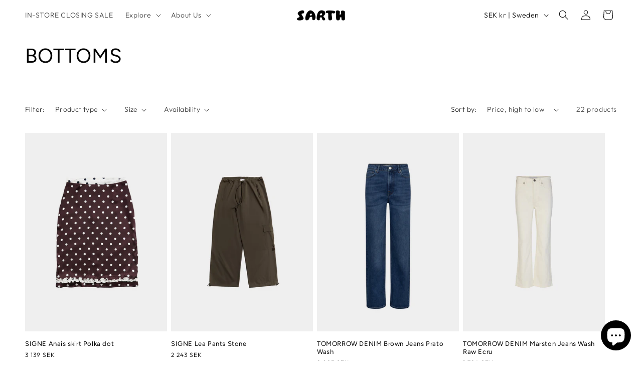

--- FILE ---
content_type: text/html; charset=utf-8
request_url: https://sarth.life/en-se/collections/bottoms
body_size: 43417
content:
<!doctype html>
<html class="no-js" lang="en">
  <head>
    <meta charset="utf-8">
    <meta http-equiv="X-UA-Compatible" content="IE=edge">
    <meta name="viewport" content="width=device-width,initial-scale=1">
    <meta name="theme-color" content="">
    <link rel="canonical" href="https://sarth.life/en-se/collections/bottoms">
    <meta name="google-site-verification" content="7BnpimiARHUxtKhUvrK90g4W18YKr3KiVqfKZW3OK6w" /><link rel="icon" type="image/png" href="//sarth.life/cdn/shop/files/Favicon_80x80_05e2ec74-36be-405b-a819-a8501206fd3d.png?crop=center&height=32&v=1660643700&width=32"><link rel="preconnect" href="https://fonts.shopifycdn.com" crossorigin><title>
      BOTTOMS
 &ndash; SARTH</title>

    
      <meta name="description" content="Shop Women&#39;s Pants at SARTH.life, including plaid pants, wide leg trousers, jeans and more. Jeans, pants, leggings, sweats - whatever the season we&#39;ve got you covered. Always curated with responsible and ethical precautions.">
    

    

<meta property="og:site_name" content="SARTH">
<meta property="og:url" content="https://sarth.life/en-se/collections/bottoms">
<meta property="og:title" content="BOTTOMS">
<meta property="og:type" content="website">
<meta property="og:description" content="Shop Women&#39;s Pants at SARTH.life, including plaid pants, wide leg trousers, jeans and more. Jeans, pants, leggings, sweats - whatever the season we&#39;ve got you covered. Always curated with responsible and ethical precautions."><meta property="og:image" content="http://sarth.life/cdn/shop/collections/SARTH_LOOKBOOK_FEB2092.jpg?v=1698497776">
  <meta property="og:image:secure_url" content="https://sarth.life/cdn/shop/collections/SARTH_LOOKBOOK_FEB2092.jpg?v=1698497776">
  <meta property="og:image:width" content="1080">
  <meta property="og:image:height" content="1350"><meta name="twitter:card" content="summary_large_image">
<meta name="twitter:title" content="BOTTOMS">
<meta name="twitter:description" content="Shop Women&#39;s Pants at SARTH.life, including plaid pants, wide leg trousers, jeans and more. Jeans, pants, leggings, sweats - whatever the season we&#39;ve got you covered. Always curated with responsible and ethical precautions.">


    <script src="//sarth.life/cdn/shop/t/48/assets/constants.js?v=58251544750838685771760698766" defer="defer"></script>
    <script src="//sarth.life/cdn/shop/t/48/assets/pubsub.js?v=158357773527763999511760698790" defer="defer"></script>
    <script src="//sarth.life/cdn/shop/t/48/assets/global.js?v=40820548392383841591760698776" defer="defer"></script><script src="//sarth.life/cdn/shop/t/48/assets/animations.js?v=88693664871331136111760698717" defer="defer"></script><script>window.performance && window.performance.mark && window.performance.mark('shopify.content_for_header.start');</script><meta name="facebook-domain-verification" content="do4rcebmup6xu1115pwzgnieo4abug">
<meta id="shopify-digital-wallet" name="shopify-digital-wallet" content="/61395140797/digital_wallets/dialog">
<meta name="shopify-checkout-api-token" content="c2c01134af2b1323c45a5b2539e84d0a">
<link rel="alternate" type="application/atom+xml" title="Feed" href="/en-se/collections/bottoms.atom" />
<link rel="alternate" hreflang="x-default" href="https://sarth.life/collections/bottoms">
<link rel="alternate" hreflang="da" href="https://sarth.life/da/collections/bottoms">
<link rel="alternate" hreflang="en-FI" href="https://sarth.life/en-fi/collections/bottoms">
<link rel="alternate" hreflang="en-SE" href="https://sarth.life/en-se/collections/bottoms">
<link rel="alternate" hreflang="en-DK" href="https://sarth.life/en-dk/collections/bottoms">
<link rel="alternate" hreflang="da-DK" href="https://sarth.life/da-dk/collections/bottoms">
<link rel="alternate" type="application/json+oembed" href="https://sarth.life/en-se/collections/bottoms.oembed">
<script async="async" src="/checkouts/internal/preloads.js?locale=en-SE"></script>
<script id="apple-pay-shop-capabilities" type="application/json">{"shopId":61395140797,"countryCode":"DK","currencyCode":"SEK","merchantCapabilities":["supports3DS"],"merchantId":"gid:\/\/shopify\/Shop\/61395140797","merchantName":"SARTH","requiredBillingContactFields":["postalAddress","email","phone"],"requiredShippingContactFields":["postalAddress","email","phone"],"shippingType":"shipping","supportedNetworks":["visa","maestro","masterCard","amex"],"total":{"type":"pending","label":"SARTH","amount":"1.00"},"shopifyPaymentsEnabled":true,"supportsSubscriptions":true}</script>
<script id="shopify-features" type="application/json">{"accessToken":"c2c01134af2b1323c45a5b2539e84d0a","betas":["rich-media-storefront-analytics"],"domain":"sarth.life","predictiveSearch":true,"shopId":61395140797,"locale":"en"}</script>
<script>var Shopify = Shopify || {};
Shopify.shop = "sustainablearth.myshopify.com";
Shopify.locale = "en";
Shopify.currency = {"active":"SEK","rate":"1.494708"};
Shopify.country = "SE";
Shopify.theme = {"name":"Kopi af NEW ARRIVALS - FALL TEXTURES","id":188049424719,"schema_name":"Dawn","schema_version":"12.0.0","theme_store_id":887,"role":"main"};
Shopify.theme.handle = "null";
Shopify.theme.style = {"id":null,"handle":null};
Shopify.cdnHost = "sarth.life/cdn";
Shopify.routes = Shopify.routes || {};
Shopify.routes.root = "/en-se/";</script>
<script type="module">!function(o){(o.Shopify=o.Shopify||{}).modules=!0}(window);</script>
<script>!function(o){function n(){var o=[];function n(){o.push(Array.prototype.slice.apply(arguments))}return n.q=o,n}var t=o.Shopify=o.Shopify||{};t.loadFeatures=n(),t.autoloadFeatures=n()}(window);</script>
<script id="shop-js-analytics" type="application/json">{"pageType":"collection"}</script>
<script defer="defer" async type="module" src="//sarth.life/cdn/shopifycloud/shop-js/modules/v2/client.init-shop-cart-sync_D0dqhulL.en.esm.js"></script>
<script defer="defer" async type="module" src="//sarth.life/cdn/shopifycloud/shop-js/modules/v2/chunk.common_CpVO7qML.esm.js"></script>
<script type="module">
  await import("//sarth.life/cdn/shopifycloud/shop-js/modules/v2/client.init-shop-cart-sync_D0dqhulL.en.esm.js");
await import("//sarth.life/cdn/shopifycloud/shop-js/modules/v2/chunk.common_CpVO7qML.esm.js");

  window.Shopify.SignInWithShop?.initShopCartSync?.({"fedCMEnabled":true,"windoidEnabled":true});

</script>
<script id="__st">var __st={"a":61395140797,"offset":3600,"reqid":"416d4740-d318-462d-acae-1fa067cd8f11-1765041748","pageurl":"sarth.life\/en-se\/collections\/bottoms","u":"0c892194665c","p":"collection","rtyp":"collection","rid":292669718717};</script>
<script>window.ShopifyPaypalV4VisibilityTracking = true;</script>
<script id="captcha-bootstrap">!function(){'use strict';const t='contact',e='account',n='new_comment',o=[[t,t],['blogs',n],['comments',n],[t,'customer']],c=[[e,'customer_login'],[e,'guest_login'],[e,'recover_customer_password'],[e,'create_customer']],r=t=>t.map((([t,e])=>`form[action*='/${t}']:not([data-nocaptcha='true']) input[name='form_type'][value='${e}']`)).join(','),a=t=>()=>t?[...document.querySelectorAll(t)].map((t=>t.form)):[];function s(){const t=[...o],e=r(t);return a(e)}const i='password',u='form_key',d=['recaptcha-v3-token','g-recaptcha-response','h-captcha-response',i],f=()=>{try{return window.sessionStorage}catch{return}},m='__shopify_v',_=t=>t.elements[u];function p(t,e,n=!1){try{const o=window.sessionStorage,c=JSON.parse(o.getItem(e)),{data:r}=function(t){const{data:e,action:n}=t;return t[m]||n?{data:e,action:n}:{data:t,action:n}}(c);for(const[e,n]of Object.entries(r))t.elements[e]&&(t.elements[e].value=n);n&&o.removeItem(e)}catch(o){console.error('form repopulation failed',{error:o})}}const l='form_type',E='cptcha';function T(t){t.dataset[E]=!0}const w=window,h=w.document,L='Shopify',v='ce_forms',y='captcha';let A=!1;((t,e)=>{const n=(g='f06e6c50-85a8-45c8-87d0-21a2b65856fe',I='https://cdn.shopify.com/shopifycloud/storefront-forms-hcaptcha/ce_storefront_forms_captcha_hcaptcha.v1.5.2.iife.js',D={infoText:'Protected by hCaptcha',privacyText:'Privacy',termsText:'Terms'},(t,e,n)=>{const o=w[L][v],c=o.bindForm;if(c)return c(t,g,e,D).then(n);var r;o.q.push([[t,g,e,D],n]),r=I,A||(h.body.append(Object.assign(h.createElement('script'),{id:'captcha-provider',async:!0,src:r})),A=!0)});var g,I,D;w[L]=w[L]||{},w[L][v]=w[L][v]||{},w[L][v].q=[],w[L][y]=w[L][y]||{},w[L][y].protect=function(t,e){n(t,void 0,e),T(t)},Object.freeze(w[L][y]),function(t,e,n,w,h,L){const[v,y,A,g]=function(t,e,n){const i=e?o:[],u=t?c:[],d=[...i,...u],f=r(d),m=r(i),_=r(d.filter((([t,e])=>n.includes(e))));return[a(f),a(m),a(_),s()]}(w,h,L),I=t=>{const e=t.target;return e instanceof HTMLFormElement?e:e&&e.form},D=t=>v().includes(t);t.addEventListener('submit',(t=>{const e=I(t);if(!e)return;const n=D(e)&&!e.dataset.hcaptchaBound&&!e.dataset.recaptchaBound,o=_(e),c=g().includes(e)&&(!o||!o.value);(n||c)&&t.preventDefault(),c&&!n&&(function(t){try{if(!f())return;!function(t){const e=f();if(!e)return;const n=_(t);if(!n)return;const o=n.value;o&&e.removeItem(o)}(t);const e=Array.from(Array(32),(()=>Math.random().toString(36)[2])).join('');!function(t,e){_(t)||t.append(Object.assign(document.createElement('input'),{type:'hidden',name:u})),t.elements[u].value=e}(t,e),function(t,e){const n=f();if(!n)return;const o=[...t.querySelectorAll(`input[type='${i}']`)].map((({name:t})=>t)),c=[...d,...o],r={};for(const[a,s]of new FormData(t).entries())c.includes(a)||(r[a]=s);n.setItem(e,JSON.stringify({[m]:1,action:t.action,data:r}))}(t,e)}catch(e){console.error('failed to persist form',e)}}(e),e.submit())}));const S=(t,e)=>{t&&!t.dataset[E]&&(n(t,e.some((e=>e===t))),T(t))};for(const o of['focusin','change'])t.addEventListener(o,(t=>{const e=I(t);D(e)&&S(e,y())}));const B=e.get('form_key'),M=e.get(l),P=B&&M;t.addEventListener('DOMContentLoaded',(()=>{const t=y();if(P)for(const e of t)e.elements[l].value===M&&p(e,B);[...new Set([...A(),...v().filter((t=>'true'===t.dataset.shopifyCaptcha))])].forEach((e=>S(e,t)))}))}(h,new URLSearchParams(w.location.search),n,t,e,['guest_login'])})(!0,!0)}();</script>
<script integrity="sha256-52AcMU7V7pcBOXWImdc/TAGTFKeNjmkeM1Pvks/DTgc=" data-source-attribution="shopify.loadfeatures" defer="defer" src="//sarth.life/cdn/shopifycloud/storefront/assets/storefront/load_feature-81c60534.js" crossorigin="anonymous"></script>
<script data-source-attribution="shopify.dynamic_checkout.dynamic.init">var Shopify=Shopify||{};Shopify.PaymentButton=Shopify.PaymentButton||{isStorefrontPortableWallets:!0,init:function(){window.Shopify.PaymentButton.init=function(){};var t=document.createElement("script");t.src="https://sarth.life/cdn/shopifycloud/portable-wallets/latest/portable-wallets.en.js",t.type="module",document.head.appendChild(t)}};
</script>
<script data-source-attribution="shopify.dynamic_checkout.buyer_consent">
  function portableWalletsHideBuyerConsent(e){var t=document.getElementById("shopify-buyer-consent"),n=document.getElementById("shopify-subscription-policy-button");t&&n&&(t.classList.add("hidden"),t.setAttribute("aria-hidden","true"),n.removeEventListener("click",e))}function portableWalletsShowBuyerConsent(e){var t=document.getElementById("shopify-buyer-consent"),n=document.getElementById("shopify-subscription-policy-button");t&&n&&(t.classList.remove("hidden"),t.removeAttribute("aria-hidden"),n.addEventListener("click",e))}window.Shopify?.PaymentButton&&(window.Shopify.PaymentButton.hideBuyerConsent=portableWalletsHideBuyerConsent,window.Shopify.PaymentButton.showBuyerConsent=portableWalletsShowBuyerConsent);
</script>
<script data-source-attribution="shopify.dynamic_checkout.cart.bootstrap">document.addEventListener("DOMContentLoaded",(function(){function t(){return document.querySelector("shopify-accelerated-checkout-cart, shopify-accelerated-checkout")}if(t())Shopify.PaymentButton.init();else{new MutationObserver((function(e,n){t()&&(Shopify.PaymentButton.init(),n.disconnect())})).observe(document.body,{childList:!0,subtree:!0})}}));
</script>
<script id='scb4127' type='text/javascript' async='' src='https://sarth.life/cdn/shopifycloud/privacy-banner/storefront-banner.js'></script><link id="shopify-accelerated-checkout-styles" rel="stylesheet" media="screen" href="https://sarth.life/cdn/shopifycloud/portable-wallets/latest/accelerated-checkout-backwards-compat.css" crossorigin="anonymous">
<style id="shopify-accelerated-checkout-cart">
        #shopify-buyer-consent {
  margin-top: 1em;
  display: inline-block;
  width: 100%;
}

#shopify-buyer-consent.hidden {
  display: none;
}

#shopify-subscription-policy-button {
  background: none;
  border: none;
  padding: 0;
  text-decoration: underline;
  font-size: inherit;
  cursor: pointer;
}

#shopify-subscription-policy-button::before {
  box-shadow: none;
}

      </style>
<script id="sections-script" data-sections="header" defer="defer" src="//sarth.life/cdn/shop/t/48/compiled_assets/scripts.js?4493"></script>
<script>window.performance && window.performance.mark && window.performance.mark('shopify.content_for_header.end');</script>


    <style data-shopify>
      @font-face {
  font-family: Outfit;
  font-weight: 300;
  font-style: normal;
  font-display: swap;
  src: url("//sarth.life/cdn/fonts/outfit/outfit_n3.8c97ae4c4fac7c2ea467a6dc784857f4de7e0e37.woff2") format("woff2"),
       url("//sarth.life/cdn/fonts/outfit/outfit_n3.b50a189ccde91f9bceee88f207c18c09f0b62a7b.woff") format("woff");
}

      @font-face {
  font-family: Outfit;
  font-weight: 700;
  font-style: normal;
  font-display: swap;
  src: url("//sarth.life/cdn/fonts/outfit/outfit_n7.bfc2ca767cd7c6962e82c320123933a7812146d6.woff2") format("woff2"),
       url("//sarth.life/cdn/fonts/outfit/outfit_n7.f0b22ea9a32b6f1f6f493dd3a7113aae3464d8b2.woff") format("woff");
}

      
      
      @font-face {
  font-family: Figtree;
  font-weight: 400;
  font-style: normal;
  font-display: swap;
  src: url("//sarth.life/cdn/fonts/figtree/figtree_n4.3c0838aba1701047e60be6a99a1b0a40ce9b8419.woff2") format("woff2"),
       url("//sarth.life/cdn/fonts/figtree/figtree_n4.c0575d1db21fc3821f17fd6617d3dee552312137.woff") format("woff");
}


      
        :root,
        .color-background-1 {
          --color-background: 255,255,255;
        
          --gradient-background: #ffffff;
        

        

        --color-foreground: 0,0,0;
        --color-background-contrast: 191,191,191;
        --color-shadow: 0,0,0;
        --color-button: 10,134,66;
        --color-button-text: 255,255,255;
        --color-secondary-button: 255,255,255;
        --color-secondary-button-text: 0,0,0;
        --color-link: 0,0,0;
        --color-badge-foreground: 0,0,0;
        --color-badge-background: 255,255,255;
        --color-badge-border: 0,0,0;
        --payment-terms-background-color: rgb(255 255 255);
      }
      
        
        .color-background-2 {
          --color-background: 10,134,66;
        
          --gradient-background: #0a8642;
        

        

        --color-foreground: 255,255,255;
        --color-background-contrast: 1,15,8;
        --color-shadow: 0,0,0;
        --color-button: 245,245,245;
        --color-button-text: 0,0,0;
        --color-secondary-button: 10,134,66;
        --color-secondary-button-text: 0,0,0;
        --color-link: 0,0,0;
        --color-badge-foreground: 255,255,255;
        --color-badge-background: 10,134,66;
        --color-badge-border: 255,255,255;
        --payment-terms-background-color: rgb(10 134 66);
      }
      
        
        .color-inverse {
          --color-background: 0,0,0;
        
          --gradient-background: #000000;
        

        

        --color-foreground: 255,255,255;
        --color-background-contrast: 128,128,128;
        --color-shadow: 0,0,0;
        --color-button: 255,255,255;
        --color-button-text: 0,0,0;
        --color-secondary-button: 0,0,0;
        --color-secondary-button-text: 255,255,255;
        --color-link: 255,255,255;
        --color-badge-foreground: 255,255,255;
        --color-badge-background: 0,0,0;
        --color-badge-border: 255,255,255;
        --payment-terms-background-color: rgb(0 0 0);
      }
      
        
        .color-accent-1 {
          --color-background: 10,134,66;
        
          --gradient-background: #0a8642;
        

        

        --color-foreground: 255,255,255;
        --color-background-contrast: 1,15,8;
        --color-shadow: 0,0,0;
        --color-button: 255,255,255;
        --color-button-text: 10,134,66;
        --color-secondary-button: 10,134,66;
        --color-secondary-button-text: 255,255,255;
        --color-link: 255,255,255;
        --color-badge-foreground: 255,255,255;
        --color-badge-background: 10,134,66;
        --color-badge-border: 255,255,255;
        --payment-terms-background-color: rgb(10 134 66);
      }
      
        
        .color-accent-2 {
          --color-background: 10,134,66;
        
          --gradient-background: #0a8642;
        

        

        --color-foreground: 255,255,255;
        --color-background-contrast: 1,15,8;
        --color-shadow: 0,0,0;
        --color-button: 255,255,255;
        --color-button-text: 10,134,66;
        --color-secondary-button: 10,134,66;
        --color-secondary-button-text: 255,255,255;
        --color-link: 255,255,255;
        --color-badge-foreground: 255,255,255;
        --color-badge-background: 10,134,66;
        --color-badge-border: 255,255,255;
        --payment-terms-background-color: rgb(10 134 66);
      }
      
        
        .color-scheme-c3565ba0-acdf-4538-87af-ce5f89a0e10e {
          --color-background: 255,255,255;
        
          --gradient-background: #ffffff;
        

        

        --color-foreground: 0,0,0;
        --color-background-contrast: 191,191,191;
        --color-shadow: 0,0,0;
        --color-button: 10,134,66;
        --color-button-text: 255,255,255;
        --color-secondary-button: 255,255,255;
        --color-secondary-button-text: 10,134,66;
        --color-link: 10,134,66;
        --color-badge-foreground: 0,0,0;
        --color-badge-background: 255,255,255;
        --color-badge-border: 0,0,0;
        --payment-terms-background-color: rgb(255 255 255);
      }
      
        
        .color-scheme-32746e0d-c5dc-4b4d-9802-8f33117a9187 {
          --color-background: 255,255,255;
        
          --gradient-background: #ffffff;
        

        

        --color-foreground: 0,0,0;
        --color-background-contrast: 191,191,191;
        --color-shadow: 0,0,0;
        --color-button: 10,134,66;
        --color-button-text: 255,255,255;
        --color-secondary-button: 255,255,255;
        --color-secondary-button-text: 10,134,66;
        --color-link: 10,134,66;
        --color-badge-foreground: 0,0,0;
        --color-badge-background: 255,255,255;
        --color-badge-border: 0,0,0;
        --payment-terms-background-color: rgb(255 255 255);
      }
      
        
        .color-scheme-f9cbe767-41bc-4b55-bcb7-ca0994aed2d6 {
          --color-background: 10,134,66;
        
          --gradient-background: #0a8642;
        

        

        --color-foreground: 0,0,0;
        --color-background-contrast: 1,15,8;
        --color-shadow: 0,0,0;
        --color-button: 255,255,255;
        --color-button-text: 255,255,255;
        --color-secondary-button: 10,134,66;
        --color-secondary-button-text: 10,134,66;
        --color-link: 10,134,66;
        --color-badge-foreground: 0,0,0;
        --color-badge-background: 10,134,66;
        --color-badge-border: 0,0,0;
        --payment-terms-background-color: rgb(10 134 66);
      }
      
        
        .color-scheme-af3d88fb-9b3e-494a-9906-96f2cad31f40 {
          --color-background: 255,255,255;
        
          --gradient-background: #ffffff;
        

        

        --color-foreground: 0,0,0;
        --color-background-contrast: 191,191,191;
        --color-shadow: 0,0,0;
        --color-button: 10,134,66;
        --color-button-text: 255,255,255;
        --color-secondary-button: 255,255,255;
        --color-secondary-button-text: 10,134,66;
        --color-link: 10,134,66;
        --color-badge-foreground: 0,0,0;
        --color-badge-background: 255,255,255;
        --color-badge-border: 0,0,0;
        --payment-terms-background-color: rgb(255 255 255);
      }
      
        
        .color-scheme-021b1b1c-46d7-4f12-90af-03fa526ba17f {
          --color-background: 255,255,255;
        
          --gradient-background: #ffffff;
        

        

        --color-foreground: 0,0,0;
        --color-background-contrast: 191,191,191;
        --color-shadow: 0,0,0;
        --color-button: 10,134,66;
        --color-button-text: 255,255,255;
        --color-secondary-button: 255,255,255;
        --color-secondary-button-text: 10,134,66;
        --color-link: 10,134,66;
        --color-badge-foreground: 0,0,0;
        --color-badge-background: 255,255,255;
        --color-badge-border: 0,0,0;
        --payment-terms-background-color: rgb(255 255 255);
      }
      
        
        .color-scheme-7bf5b1af-a6a4-46bf-aa78-f0eb5f815123 {
          --color-background: 255,255,255;
        
          --gradient-background: #ffffff;
        

        

        --color-foreground: 200,23,23;
        --color-background-contrast: 191,191,191;
        --color-shadow: 0,0,0;
        --color-button: 200,23,23;
        --color-button-text: 255,255,255;
        --color-secondary-button: 255,255,255;
        --color-secondary-button-text: 200,23,23;
        --color-link: 200,23,23;
        --color-badge-foreground: 200,23,23;
        --color-badge-background: 255,255,255;
        --color-badge-border: 200,23,23;
        --payment-terms-background-color: rgb(255 255 255);
      }
      
        
        .color-scheme-5cb5f17f-3750-4d54-8133-b6c4011c53ba {
          --color-background: 255,255,255;
        
          --gradient-background: #ffffff;
        

        

        --color-foreground: 106,106,106;
        --color-background-contrast: 191,191,191;
        --color-shadow: 0,0,0;
        --color-button: 10,134,66;
        --color-button-text: 255,255,255;
        --color-secondary-button: 255,255,255;
        --color-secondary-button-text: 106,106,106;
        --color-link: 106,106,106;
        --color-badge-foreground: 106,106,106;
        --color-badge-background: 255,255,255;
        --color-badge-border: 106,106,106;
        --payment-terms-background-color: rgb(255 255 255);
      }
      

      body, .color-background-1, .color-background-2, .color-inverse, .color-accent-1, .color-accent-2, .color-scheme-c3565ba0-acdf-4538-87af-ce5f89a0e10e, .color-scheme-32746e0d-c5dc-4b4d-9802-8f33117a9187, .color-scheme-f9cbe767-41bc-4b55-bcb7-ca0994aed2d6, .color-scheme-af3d88fb-9b3e-494a-9906-96f2cad31f40, .color-scheme-021b1b1c-46d7-4f12-90af-03fa526ba17f, .color-scheme-7bf5b1af-a6a4-46bf-aa78-f0eb5f815123, .color-scheme-5cb5f17f-3750-4d54-8133-b6c4011c53ba {
        color: rgba(var(--color-foreground), 0.75);
        background-color: rgb(var(--color-background));
      }

      :root {
        --font-body-family: Outfit, sans-serif;
        --font-body-style: normal;
        --font-body-weight: 300;
        --font-body-weight-bold: 600;

        --font-heading-family: Figtree, sans-serif;
        --font-heading-style: normal;
        --font-heading-weight: 400;

        --font-body-scale: 1.0;
        --font-heading-scale: 1.0;

        --media-padding: px;
        --media-border-opacity: 0.05;
        --media-border-width: 1px;
        --media-radius: 0px;
        --media-shadow-opacity: 0.0;
        --media-shadow-horizontal-offset: 0px;
        --media-shadow-vertical-offset: 4px;
        --media-shadow-blur-radius: 5px;
        --media-shadow-visible: 0;

        --page-width: 160rem;
        --page-width-margin: 0rem;

        --product-card-image-padding: 0.0rem;
        --product-card-corner-radius: 0.0rem;
        --product-card-text-alignment: left;
        --product-card-border-width: 0.0rem;
        --product-card-border-opacity: 0.1;
        --product-card-shadow-opacity: 0.0;
        --product-card-shadow-visible: 0;
        --product-card-shadow-horizontal-offset: 0.0rem;
        --product-card-shadow-vertical-offset: 0.4rem;
        --product-card-shadow-blur-radius: 0.5rem;

        --collection-card-image-padding: 0.0rem;
        --collection-card-corner-radius: 0.0rem;
        --collection-card-text-alignment: left;
        --collection-card-border-width: 0.0rem;
        --collection-card-border-opacity: 0.0;
        --collection-card-shadow-opacity: 0.1;
        --collection-card-shadow-visible: 1;
        --collection-card-shadow-horizontal-offset: 0.0rem;
        --collection-card-shadow-vertical-offset: 0.0rem;
        --collection-card-shadow-blur-radius: 0.0rem;

        --blog-card-image-padding: 0.0rem;
        --blog-card-corner-radius: 0.0rem;
        --blog-card-text-alignment: left;
        --blog-card-border-width: 0.0rem;
        --blog-card-border-opacity: 0.0;
        --blog-card-shadow-opacity: 0.1;
        --blog-card-shadow-visible: 1;
        --blog-card-shadow-horizontal-offset: 0.0rem;
        --blog-card-shadow-vertical-offset: 0.0rem;
        --blog-card-shadow-blur-radius: 0.0rem;

        --badge-corner-radius: 0.0rem;

        --popup-border-width: 1px;
        --popup-border-opacity: 0.1;
        --popup-corner-radius: 0px;
        --popup-shadow-opacity: 0.0;
        --popup-shadow-horizontal-offset: 0px;
        --popup-shadow-vertical-offset: 4px;
        --popup-shadow-blur-radius: 5px;

        --drawer-border-width: 1px;
        --drawer-border-opacity: 0.1;
        --drawer-shadow-opacity: 0.0;
        --drawer-shadow-horizontal-offset: 0px;
        --drawer-shadow-vertical-offset: 4px;
        --drawer-shadow-blur-radius: 5px;

        --spacing-sections-desktop: 0px;
        --spacing-sections-mobile: 0px;

        --grid-desktop-vertical-spacing: 8px;
        --grid-desktop-horizontal-spacing: 8px;
        --grid-mobile-vertical-spacing: 4px;
        --grid-mobile-horizontal-spacing: 4px;

        --text-boxes-border-opacity: 0.1;
        --text-boxes-border-width: 0px;
        --text-boxes-radius: 0px;
        --text-boxes-shadow-opacity: 0.0;
        --text-boxes-shadow-visible: 0;
        --text-boxes-shadow-horizontal-offset: 0px;
        --text-boxes-shadow-vertical-offset: 4px;
        --text-boxes-shadow-blur-radius: 5px;

        --buttons-radius: 0px;
        --buttons-radius-outset: 0px;
        --buttons-border-width: 1px;
        --buttons-border-opacity: 1.0;
        --buttons-shadow-opacity: 0.0;
        --buttons-shadow-visible: 0;
        --buttons-shadow-horizontal-offset: -12px;
        --buttons-shadow-vertical-offset: -12px;
        --buttons-shadow-blur-radius: 0px;
        --buttons-border-offset: 0px;

        --inputs-radius: 0px;
        --inputs-border-width: 1px;
        --inputs-border-opacity: 0.8;
        --inputs-shadow-opacity: 0.0;
        --inputs-shadow-horizontal-offset: 0px;
        --inputs-margin-offset: 0px;
        --inputs-shadow-vertical-offset: 4px;
        --inputs-shadow-blur-radius: 5px;
        --inputs-radius-outset: 0px;

        --variant-pills-radius: 0px;
        --variant-pills-border-width: 1px;
        --variant-pills-border-opacity: 0.9;
        --variant-pills-shadow-opacity: 0.0;
        --variant-pills-shadow-horizontal-offset: 0px;
        --variant-pills-shadow-vertical-offset: 4px;
        --variant-pills-shadow-blur-radius: 5px;
      }

      *,
      *::before,
      *::after {
        box-sizing: inherit;
      }

      html {
        box-sizing: border-box;
        font-size: calc(var(--font-body-scale) * 62.5%);
        height: 100%;
      }

      body {
        display: grid;
        grid-template-rows: auto auto 1fr auto;
        grid-template-columns: 100%;
        min-height: 100%;
        margin: 0;
        font-size: 1.5rem;
        letter-spacing: 0.06rem;
        line-height: calc(1 + 0.8 / var(--font-body-scale));
        font-family: var(--font-body-family);
        font-style: var(--font-body-style);
        font-weight: var(--font-body-weight);
      }

      @media screen and (min-width: 750px) {
        body {
          font-size: 1.6rem;
        }
      }
    </style>

    <link href="//sarth.life/cdn/shop/t/48/assets/base.css?v=102365226919957675131760698719" rel="stylesheet" type="text/css" media="all" />
<link rel="preload" as="font" href="//sarth.life/cdn/fonts/outfit/outfit_n3.8c97ae4c4fac7c2ea467a6dc784857f4de7e0e37.woff2" type="font/woff2" crossorigin><link rel="preload" as="font" href="//sarth.life/cdn/fonts/figtree/figtree_n4.3c0838aba1701047e60be6a99a1b0a40ce9b8419.woff2" type="font/woff2" crossorigin><link href="//sarth.life/cdn/shop/t/48/assets/component-localization-form.css?v=143319823105703127341760698748" rel="stylesheet" type="text/css" media="all" />
      <script src="//sarth.life/cdn/shop/t/48/assets/localization-form.js?v=161644695336821385561760698777" defer="defer"></script><link
        rel="stylesheet"
        href="//sarth.life/cdn/shop/t/48/assets/component-predictive-search.css?v=118923337488134913561760698756"
        media="print"
        onload="this.media='all'"
      ><script>
      document.documentElement.className = document.documentElement.className.replace('no-js', 'js');
      if (Shopify.designMode) {
        document.documentElement.classList.add('shopify-design-mode');
      }
    </script>
  
  <!-- "snippets/bookthatapp-widgets.liquid" was not rendered, the associated app was uninstalled -->
  <!-- BEGIN - Appstract Scripts --> 
  <!--<script src="https://appserver.appstract.me/service?environmentid=N8etIWcSAF" defer=”defer”></script>-->
  <!-- END - Appstract Scripts -->
    <style>
.article-card__excerpt {
display: none !important;
}
</style>
<script src="https://cdn.shopify.com/extensions/7bc9bb47-adfa-4267-963e-cadee5096caf/inbox-1252/assets/inbox-chat-loader.js" type="text/javascript" defer="defer"></script>
<script src="https://cdn.shopify.com/extensions/4bff5ccf-ba34-4433-8855-97906549b1e4/forms-2274/assets/shopify-forms-loader.js" type="text/javascript" defer="defer"></script>
<link href="https://monorail-edge.shopifysvc.com" rel="dns-prefetch">
<script>(function(){if ("sendBeacon" in navigator && "performance" in window) {try {var session_token_from_headers = performance.getEntriesByType('navigation')[0].serverTiming.find(x => x.name == '_s').description;} catch {var session_token_from_headers = undefined;}var session_cookie_matches = document.cookie.match(/_shopify_s=([^;]*)/);var session_token_from_cookie = session_cookie_matches && session_cookie_matches.length === 2 ? session_cookie_matches[1] : "";var session_token = session_token_from_headers || session_token_from_cookie || "";function handle_abandonment_event(e) {var entries = performance.getEntries().filter(function(entry) {return /monorail-edge.shopifysvc.com/.test(entry.name);});if (!window.abandonment_tracked && entries.length === 0) {window.abandonment_tracked = true;var currentMs = Date.now();var navigation_start = performance.timing.navigationStart;var payload = {shop_id: 61395140797,url: window.location.href,navigation_start,duration: currentMs - navigation_start,session_token,page_type: "collection"};window.navigator.sendBeacon("https://monorail-edge.shopifysvc.com/v1/produce", JSON.stringify({schema_id: "online_store_buyer_site_abandonment/1.1",payload: payload,metadata: {event_created_at_ms: currentMs,event_sent_at_ms: currentMs}}));}}window.addEventListener('pagehide', handle_abandonment_event);}}());</script>
<script id="web-pixels-manager-setup">(function e(e,d,r,n,o){if(void 0===o&&(o={}),!Boolean(null===(a=null===(i=window.Shopify)||void 0===i?void 0:i.analytics)||void 0===a?void 0:a.replayQueue)){var i,a;window.Shopify=window.Shopify||{};var t=window.Shopify;t.analytics=t.analytics||{};var s=t.analytics;s.replayQueue=[],s.publish=function(e,d,r){return s.replayQueue.push([e,d,r]),!0};try{self.performance.mark("wpm:start")}catch(e){}var l=function(){var e={modern:/Edge?\/(1{2}[4-9]|1[2-9]\d|[2-9]\d{2}|\d{4,})\.\d+(\.\d+|)|Firefox\/(1{2}[4-9]|1[2-9]\d|[2-9]\d{2}|\d{4,})\.\d+(\.\d+|)|Chrom(ium|e)\/(9{2}|\d{3,})\.\d+(\.\d+|)|(Maci|X1{2}).+ Version\/(15\.\d+|(1[6-9]|[2-9]\d|\d{3,})\.\d+)([,.]\d+|)( \(\w+\)|)( Mobile\/\w+|) Safari\/|Chrome.+OPR\/(9{2}|\d{3,})\.\d+\.\d+|(CPU[ +]OS|iPhone[ +]OS|CPU[ +]iPhone|CPU IPhone OS|CPU iPad OS)[ +]+(15[._]\d+|(1[6-9]|[2-9]\d|\d{3,})[._]\d+)([._]\d+|)|Android:?[ /-](13[3-9]|1[4-9]\d|[2-9]\d{2}|\d{4,})(\.\d+|)(\.\d+|)|Android.+Firefox\/(13[5-9]|1[4-9]\d|[2-9]\d{2}|\d{4,})\.\d+(\.\d+|)|Android.+Chrom(ium|e)\/(13[3-9]|1[4-9]\d|[2-9]\d{2}|\d{4,})\.\d+(\.\d+|)|SamsungBrowser\/([2-9]\d|\d{3,})\.\d+/,legacy:/Edge?\/(1[6-9]|[2-9]\d|\d{3,})\.\d+(\.\d+|)|Firefox\/(5[4-9]|[6-9]\d|\d{3,})\.\d+(\.\d+|)|Chrom(ium|e)\/(5[1-9]|[6-9]\d|\d{3,})\.\d+(\.\d+|)([\d.]+$|.*Safari\/(?![\d.]+ Edge\/[\d.]+$))|(Maci|X1{2}).+ Version\/(10\.\d+|(1[1-9]|[2-9]\d|\d{3,})\.\d+)([,.]\d+|)( \(\w+\)|)( Mobile\/\w+|) Safari\/|Chrome.+OPR\/(3[89]|[4-9]\d|\d{3,})\.\d+\.\d+|(CPU[ +]OS|iPhone[ +]OS|CPU[ +]iPhone|CPU IPhone OS|CPU iPad OS)[ +]+(10[._]\d+|(1[1-9]|[2-9]\d|\d{3,})[._]\d+)([._]\d+|)|Android:?[ /-](13[3-9]|1[4-9]\d|[2-9]\d{2}|\d{4,})(\.\d+|)(\.\d+|)|Mobile Safari.+OPR\/([89]\d|\d{3,})\.\d+\.\d+|Android.+Firefox\/(13[5-9]|1[4-9]\d|[2-9]\d{2}|\d{4,})\.\d+(\.\d+|)|Android.+Chrom(ium|e)\/(13[3-9]|1[4-9]\d|[2-9]\d{2}|\d{4,})\.\d+(\.\d+|)|Android.+(UC? ?Browser|UCWEB|U3)[ /]?(15\.([5-9]|\d{2,})|(1[6-9]|[2-9]\d|\d{3,})\.\d+)\.\d+|SamsungBrowser\/(5\.\d+|([6-9]|\d{2,})\.\d+)|Android.+MQ{2}Browser\/(14(\.(9|\d{2,})|)|(1[5-9]|[2-9]\d|\d{3,})(\.\d+|))(\.\d+|)|K[Aa][Ii]OS\/(3\.\d+|([4-9]|\d{2,})\.\d+)(\.\d+|)/},d=e.modern,r=e.legacy,n=navigator.userAgent;return n.match(d)?"modern":n.match(r)?"legacy":"unknown"}(),u="modern"===l?"modern":"legacy",c=(null!=n?n:{modern:"",legacy:""})[u],f=function(e){return[e.baseUrl,"/wpm","/b",e.hashVersion,"modern"===e.buildTarget?"m":"l",".js"].join("")}({baseUrl:d,hashVersion:r,buildTarget:u}),m=function(e){var d=e.version,r=e.bundleTarget,n=e.surface,o=e.pageUrl,i=e.monorailEndpoint;return{emit:function(e){var a=e.status,t=e.errorMsg,s=(new Date).getTime(),l=JSON.stringify({metadata:{event_sent_at_ms:s},events:[{schema_id:"web_pixels_manager_load/3.1",payload:{version:d,bundle_target:r,page_url:o,status:a,surface:n,error_msg:t},metadata:{event_created_at_ms:s}}]});if(!i)return console&&console.warn&&console.warn("[Web Pixels Manager] No Monorail endpoint provided, skipping logging."),!1;try{return self.navigator.sendBeacon.bind(self.navigator)(i,l)}catch(e){}var u=new XMLHttpRequest;try{return u.open("POST",i,!0),u.setRequestHeader("Content-Type","text/plain"),u.send(l),!0}catch(e){return console&&console.warn&&console.warn("[Web Pixels Manager] Got an unhandled error while logging to Monorail."),!1}}}}({version:r,bundleTarget:l,surface:e.surface,pageUrl:self.location.href,monorailEndpoint:e.monorailEndpoint});try{o.browserTarget=l,function(e){var d=e.src,r=e.async,n=void 0===r||r,o=e.onload,i=e.onerror,a=e.sri,t=e.scriptDataAttributes,s=void 0===t?{}:t,l=document.createElement("script"),u=document.querySelector("head"),c=document.querySelector("body");if(l.async=n,l.src=d,a&&(l.integrity=a,l.crossOrigin="anonymous"),s)for(var f in s)if(Object.prototype.hasOwnProperty.call(s,f))try{l.dataset[f]=s[f]}catch(e){}if(o&&l.addEventListener("load",o),i&&l.addEventListener("error",i),u)u.appendChild(l);else{if(!c)throw new Error("Did not find a head or body element to append the script");c.appendChild(l)}}({src:f,async:!0,onload:function(){if(!function(){var e,d;return Boolean(null===(d=null===(e=window.Shopify)||void 0===e?void 0:e.analytics)||void 0===d?void 0:d.initialized)}()){var d=window.webPixelsManager.init(e)||void 0;if(d){var r=window.Shopify.analytics;r.replayQueue.forEach((function(e){var r=e[0],n=e[1],o=e[2];d.publishCustomEvent(r,n,o)})),r.replayQueue=[],r.publish=d.publishCustomEvent,r.visitor=d.visitor,r.initialized=!0}}},onerror:function(){return m.emit({status:"failed",errorMsg:"".concat(f," has failed to load")})},sri:function(e){var d=/^sha384-[A-Za-z0-9+/=]+$/;return"string"==typeof e&&d.test(e)}(c)?c:"",scriptDataAttributes:o}),m.emit({status:"loading"})}catch(e){m.emit({status:"failed",errorMsg:(null==e?void 0:e.message)||"Unknown error"})}}})({shopId: 61395140797,storefrontBaseUrl: "https://sarth.life",extensionsBaseUrl: "https://extensions.shopifycdn.com/cdn/shopifycloud/web-pixels-manager",monorailEndpoint: "https://monorail-edge.shopifysvc.com/unstable/produce_batch",surface: "storefront-renderer",enabledBetaFlags: ["2dca8a86"],webPixelsConfigList: [{"id":"1458962767","configuration":"{\"pixel_id\":\"212218958076311\",\"pixel_type\":\"facebook_pixel\"}","eventPayloadVersion":"v1","runtimeContext":"OPEN","scriptVersion":"ca16bc87fe92b6042fbaa3acc2fbdaa6","type":"APP","apiClientId":2329312,"privacyPurposes":["ANALYTICS","MARKETING","SALE_OF_DATA"],"dataSharingAdjustments":{"protectedCustomerApprovalScopes":["read_customer_address","read_customer_email","read_customer_name","read_customer_personal_data","read_customer_phone"]}},{"id":"1444970831","configuration":"{\"config\":\"{\\\"google_tag_ids\\\":[\\\"G-2Y7LJ1GT6C\\\",\\\"AW-16867022470\\\",\\\"GT-WKPD8MBD\\\"],\\\"target_country\\\":\\\"DK\\\",\\\"gtag_events\\\":[{\\\"type\\\":\\\"begin_checkout\\\",\\\"action_label\\\":[\\\"G-2Y7LJ1GT6C\\\",\\\"AW-16867022470\\\/PMNfCKGLq5waEIat6eo-\\\"]},{\\\"type\\\":\\\"search\\\",\\\"action_label\\\":[\\\"G-2Y7LJ1GT6C\\\",\\\"AW-16867022470\\\/VzKOCJuLq5waEIat6eo-\\\"]},{\\\"type\\\":\\\"view_item\\\",\\\"action_label\\\":[\\\"G-2Y7LJ1GT6C\\\",\\\"AW-16867022470\\\/66GSCJiLq5waEIat6eo-\\\",\\\"MC-CZP92R39HR\\\"]},{\\\"type\\\":\\\"purchase\\\",\\\"action_label\\\":[\\\"G-2Y7LJ1GT6C\\\",\\\"AW-16867022470\\\/3awDCJKLq5waEIat6eo-\\\",\\\"MC-CZP92R39HR\\\"]},{\\\"type\\\":\\\"page_view\\\",\\\"action_label\\\":[\\\"G-2Y7LJ1GT6C\\\",\\\"AW-16867022470\\\/b-BXCJWLq5waEIat6eo-\\\",\\\"MC-CZP92R39HR\\\"]},{\\\"type\\\":\\\"add_payment_info\\\",\\\"action_label\\\":[\\\"G-2Y7LJ1GT6C\\\",\\\"AW-16867022470\\\/jZ3vCKSLq5waEIat6eo-\\\"]},{\\\"type\\\":\\\"add_to_cart\\\",\\\"action_label\\\":[\\\"G-2Y7LJ1GT6C\\\",\\\"AW-16867022470\\\/YDevCJ6Lq5waEIat6eo-\\\"]}],\\\"enable_monitoring_mode\\\":false}\"}","eventPayloadVersion":"v1","runtimeContext":"OPEN","scriptVersion":"b2a88bafab3e21179ed38636efcd8a93","type":"APP","apiClientId":1780363,"privacyPurposes":[],"dataSharingAdjustments":{"protectedCustomerApprovalScopes":["read_customer_address","read_customer_email","read_customer_name","read_customer_personal_data","read_customer_phone"]}},{"id":"166953295","configuration":"{\"tagID\":\"2612920965583\"}","eventPayloadVersion":"v1","runtimeContext":"STRICT","scriptVersion":"18031546ee651571ed29edbe71a3550b","type":"APP","apiClientId":3009811,"privacyPurposes":["ANALYTICS","MARKETING","SALE_OF_DATA"],"dataSharingAdjustments":{"protectedCustomerApprovalScopes":["read_customer_address","read_customer_email","read_customer_name","read_customer_personal_data","read_customer_phone"]}},{"id":"211910991","eventPayloadVersion":"1","runtimeContext":"LAX","scriptVersion":"1","type":"CUSTOM","privacyPurposes":[],"name":"Reaktion Pixel"},{"id":"shopify-app-pixel","configuration":"{}","eventPayloadVersion":"v1","runtimeContext":"STRICT","scriptVersion":"0450","apiClientId":"shopify-pixel","type":"APP","privacyPurposes":["ANALYTICS","MARKETING"]},{"id":"shopify-custom-pixel","eventPayloadVersion":"v1","runtimeContext":"LAX","scriptVersion":"0450","apiClientId":"shopify-pixel","type":"CUSTOM","privacyPurposes":["ANALYTICS","MARKETING"]}],isMerchantRequest: false,initData: {"shop":{"name":"SARTH","paymentSettings":{"currencyCode":"DKK"},"myshopifyDomain":"sustainablearth.myshopify.com","countryCode":"DK","storefrontUrl":"https:\/\/sarth.life\/en-se"},"customer":null,"cart":null,"checkout":null,"productVariants":[],"purchasingCompany":null},},"https://sarth.life/cdn","ae1676cfwd2530674p4253c800m34e853cb",{"modern":"","legacy":""},{"shopId":"61395140797","storefrontBaseUrl":"https:\/\/sarth.life","extensionBaseUrl":"https:\/\/extensions.shopifycdn.com\/cdn\/shopifycloud\/web-pixels-manager","surface":"storefront-renderer","enabledBetaFlags":"[\"2dca8a86\"]","isMerchantRequest":"false","hashVersion":"ae1676cfwd2530674p4253c800m34e853cb","publish":"custom","events":"[[\"page_viewed\",{}],[\"collection_viewed\",{\"collection\":{\"id\":\"292669718717\",\"title\":\"BOTTOMS\",\"productVariants\":[{\"price\":{\"amount\":3139.0,\"currencyCode\":\"SEK\"},\"product\":{\"title\":\"SIGNE Anais skirt Polka dot\",\"vendor\":\"SARTH\",\"id\":\"15637512290639\",\"untranslatedTitle\":\"SIGNE Anais skirt Polka dot\",\"url\":\"\/en-se\/products\/signe-anais-skirt-polka-dot\",\"type\":\"Midi skirt\"},\"id\":\"56005544542543\",\"image\":{\"src\":\"\/\/sarth.life\/cdn\/shop\/files\/sarth-life-anais-skirt-polka-dots-brown-white-silk-sustainable-fashion-1.jpg?v=1760016014\"},\"sku\":\"SARTH\/SIGNE\/ANAIS\/SKIRT\/POLKADOT\/XS\",\"title\":\"XS\",\"untranslatedTitle\":\"XS\"},{\"price\":{\"amount\":2243.0,\"currencyCode\":\"SEK\"},\"product\":{\"title\":\"SIGNE Lea Pants Stone\",\"vendor\":\"SARTH\",\"id\":\"15637459108175\",\"untranslatedTitle\":\"SIGNE Lea Pants Stone\",\"url\":\"\/en-se\/products\/signe-lea-pants-stone\",\"type\":\"Cargo Pants\"},\"id\":\"56005318017359\",\"image\":{\"src\":\"\/\/sarth.life\/cdn\/shop\/files\/sarth-life-signe-lea-pants-cargo-stone-deadstock-sustainable-fashion-1.jpg?v=1760016155\"},\"sku\":\"SARTH\/SIGNE\/LEA\/PANT\/STONE\/XS\",\"title\":\"XS\",\"untranslatedTitle\":\"XS\"},{\"price\":{\"amount\":2093.0,\"currencyCode\":\"SEK\"},\"product\":{\"title\":\"TOMORROW DENIM Brown Jeans Prato Wash\",\"vendor\":\"SARTH\",\"id\":\"15170314830159\",\"untranslatedTitle\":\"TOMORROW DENIM Brown Jeans Prato Wash\",\"url\":\"\/en-se\/products\/tomorrow-denim-brown-jeans-prato-wash\",\"type\":\"Jeans\"},\"id\":\"54502866583887\",\"image\":{\"src\":\"\/\/sarth.life\/cdn\/shop\/files\/sarth-life-tomorrow-denim-brown-prato-denim-blue-swan-ecolabel--organic-cotton-sustainable-fashion3.png?v=1740147541\"},\"sku\":\"SARTH\/TOMORROWDENIM\/BROWN\/JEANS\/PRATO\/24\/32\",\"title\":\"24\/32\",\"untranslatedTitle\":\"24\/32\"},{\"price\":{\"amount\":1794.0,\"currencyCode\":\"SEK\"},\"product\":{\"title\":\"TOMORROW DENIM Marston Jeans Wash Raw Ecru\",\"vendor\":\"SARTH\",\"id\":\"15391435751759\",\"untranslatedTitle\":\"TOMORROW DENIM Marston Jeans Wash Raw Ecru\",\"url\":\"\/en-se\/products\/tomorrow-denim-marston-jeans-wash-ecru\",\"type\":\"Jeans\"},\"id\":\"55195654259023\",\"image\":{\"src\":\"\/\/sarth.life\/cdn\/shop\/files\/sarth-life-tomorrow-denim-marston-jeans-raw-ecru-organic-cotton-nordic-swan-eco-label-EU-eco-label-sustainable-fashion-1.jpg?v=1749032231\"},\"sku\":\"SARTH\/TOMORROWDENIM\/MARSTON\/JEANS\/RAWECRU\/25\/30\",\"title\":\"25\/30\",\"untranslatedTitle\":\"25\/30\"},{\"price\":{\"amount\":1793.0,\"currencyCode\":\"SEK\"},\"product\":{\"title\":\"ANNE MI Aurora Pant Black\",\"vendor\":\"SARTH\",\"id\":\"15217994301775\",\"untranslatedTitle\":\"ANNE MI Aurora Pant Black\",\"url\":\"\/en-se\/products\/anne-mi-aurora-pant-black\",\"type\":\"Pants\"},\"id\":\"54655805686095\",\"image\":{\"src\":\"\/\/sarth.life\/cdn\/shop\/files\/sarth-life-anne-mi-aurora-pant-black-sedex-certified-sustainable-fashion-front.png?v=1742306462\"},\"sku\":\"SARTH\/ANNEMI\/AURORA\/PANT\/BLACK\/0\/XS\/S\",\"title\":\"XS\/S\",\"untranslatedTitle\":\"XS\/S\"},{\"price\":{\"amount\":1495.0,\"currencyCode\":\"SEK\"},\"product\":{\"title\":\"ESMÉ STUDIOS Becca Wool Pants Navy\",\"vendor\":\"SARTH\",\"id\":\"15673375818063\",\"untranslatedTitle\":\"ESMÉ STUDIOS Becca Wool Pants Navy\",\"url\":\"\/en-se\/products\/esme-studios-becca-wool-pants-navy\",\"type\":\"Pants\"},\"id\":\"56061488136527\",\"image\":{\"src\":\"\/\/sarth.life\/cdn\/shop\/files\/sarth-life-esme-studios-becca-pants-dark-sapphire-navy-bla-wool-grs-certified-slow-fashion-front.png?v=1759415666\"},\"sku\":\"SARTH\/ESMESTUDIOS\/BECCA\/PANTS\/NAVY\/XS\",\"title\":\"XS\",\"untranslatedTitle\":\"XS\"},{\"price\":{\"amount\":1495.0,\"currencyCode\":\"SEK\"},\"product\":{\"title\":\"TOMORROW DENIM Kaia Slung Jeans Wash Riverside\",\"vendor\":\"SARTH\",\"id\":\"9560520196431\",\"untranslatedTitle\":\"TOMORROW DENIM Kaia Slung Jeans Wash Riverside\",\"url\":\"\/en-se\/products\/tomorrow-denim-kaia-slung-jeans-wash-riverside\",\"type\":\"Jeans\"},\"id\":\"49634012627279\",\"image\":{\"src\":\"\/\/sarth.life\/cdn\/shop\/files\/[base64].jpg?v=1737811513\"},\"sku\":\"SARTH\/TOMORROWDENIM\/KAIA\/SLUNGJEANS\/WASHRIVER\/25\/32\",\"title\":\"25\/32\",\"untranslatedTitle\":\"25\/32\"},{\"price\":{\"amount\":1344.0,\"currencyCode\":\"SEK\"},\"product\":{\"title\":\"ANNE MI Flora HW Barrel Pant Beech\",\"vendor\":\"SARTH\",\"id\":\"15538732532047\",\"untranslatedTitle\":\"ANNE MI Flora HW Barrel Pant Beech\",\"url\":\"\/en-se\/products\/anne-mi-flora-hw-barrel-pant-beech\",\"type\":\"Pants\"},\"id\":\"55718720733519\",\"image\":{\"src\":\"\/\/sarth.life\/cdn\/shop\/files\/sarth-life-anne-mi-flora-hw-barrel-pant-beech-dar-green-mono-material-cotton-sustainable-fashion-1.jpg?v=1754931713\"},\"sku\":\"SARTH\/ANNEMI\/FLORA\/HW\/BARREL\/PANT\/BEECH\/0\/XS\/S\",\"title\":\"XS\/S\",\"untranslatedTitle\":\"XS\/S\"},{\"price\":{\"amount\":1331.0,\"currencyCode\":\"SEK\"},\"product\":{\"title\":\"TOMORROW DENIM Arizona Belted Jeans Original Khaki\",\"vendor\":\"SARTH\",\"id\":\"15199331909967\",\"untranslatedTitle\":\"TOMORROW DENIM Arizona Belted Jeans Original Khaki\",\"url\":\"\/en-se\/products\/tomorrow-denim-arizona-belted-jeans-original-khaki\",\"type\":\"Jeans\"},\"id\":\"54592169312591\",\"image\":{\"src\":\"\/\/sarth.life\/cdn\/shop\/files\/sarth-life-tomorrow-denim-arizona-belted-jeans-original-khaki-organic-cotton-sustainable-fashion-7.jpg?v=1741892425\"},\"sku\":\"SARTH\/TOMORROWDENIM\/ARIZONA\/JEANS\/ORIGINALKHAKI\/25\/32\",\"title\":\"25\/32\",\"untranslatedTitle\":\"25\/32\"},{\"price\":{\"amount\":1195.0,\"currencyCode\":\"SEK\"},\"product\":{\"title\":\"ANNE MI Irissa Midi Skirt Black\",\"vendor\":\"SARTH\",\"id\":\"15531839095119\",\"untranslatedTitle\":\"ANNE MI Irissa Midi Skirt Black\",\"url\":\"\/en-se\/products\/anne-mi-irissa-midi-skirt-black\",\"type\":\"Midi skirt\"},\"id\":\"55699989528911\",\"image\":{\"src\":\"\/\/sarth.life\/cdn\/shop\/files\/sarth-life-anne-mi-irissa-midi-skirt-black-sustainable-fashion-1.jpg?v=1754660853\"},\"sku\":\"SARTH\/ANNEMI\/IRISSA\/MIDI\/SKIRT\/BLACK\/0\/XS\/S\",\"title\":\"XS\/S\",\"untranslatedTitle\":\"XS\/S\"},{\"price\":{\"amount\":1047.0,\"currencyCode\":\"SEK\"},\"product\":{\"title\":\"ESMÉ STUDIOS Becca Wool Skirt Navy\",\"vendor\":\"SARTH\",\"id\":\"15673340002639\",\"untranslatedTitle\":\"ESMÉ STUDIOS Becca Wool Skirt Navy\",\"url\":\"\/en-se\/products\/esme-studios-becca-wool-skirt-navy\",\"type\":\"Mini Skirt\"},\"id\":\"56061444227407\",\"image\":{\"src\":\"\/\/sarth.life\/cdn\/shop\/files\/sarth-life-esme-studios-becca--skirt-dark-sapphire-navy-bla-wool-grs-certified-slow-fashion-front.png?v=1759417487\"},\"sku\":\"SARTH\/ESMESTUDIOS\/BECCA\/SKIRT\/NAVY\/XS\",\"title\":\"XS\",\"untranslatedTitle\":\"XS\"},{\"price\":{\"amount\":1047.0,\"currencyCode\":\"SEK\"},\"product\":{\"title\":\"TOMORROW DENIM Angelika Culotte Jorts\",\"vendor\":\"SARTH\",\"id\":\"15243785601359\",\"untranslatedTitle\":\"TOMORROW DENIM Angelika Culotte Jorts\",\"url\":\"\/en-se\/products\/tomorrow-denim-angelika-culotte-jeans\",\"type\":\"Jeans\"},\"id\":\"54761906569551\",\"image\":{\"src\":\"\/\/sarth.life\/cdn\/shop\/files\/sarth-life-tomorrow-denim-angelika-culotte-jeans-riverside-denim-blue-organic-cotton-nordic-swan-ecolabel-eu-ecolabel-sustainable-fashion-1.jpg?v=1743684872\"},\"sku\":\"SARTH\/TOMORROWDENIM\/ANGELIKA\/CULOTTE\/JEANS\/RIVERSIDE\/DENIMBLUE\/25\/32\",\"title\":\"25\/32\",\"untranslatedTitle\":\"25\/32\"},{\"price\":{\"amount\":1047.0,\"currencyCode\":\"SEK\"},\"product\":{\"title\":\"ESMÉ STUDIOS Fumina Skirt Knit\",\"vendor\":\"SARTH\",\"id\":\"8361976758607\",\"untranslatedTitle\":\"ESMÉ STUDIOS Fumina Skirt Knit\",\"url\":\"\/en-se\/products\/esme-studios-fumina-skirt-knit\",\"type\":\"Midi skirt\"},\"id\":\"46489225298255\",\"image\":{\"src\":\"\/\/sarth.life\/cdn\/shop\/files\/SARTH_esme_studios_fumina_skirt_knit.jpg?v=1712175221\"},\"sku\":\"SARTH\/ESMESTUDIOS\/FUMINA\/SKIRT\/PURPLE\/XS\",\"title\":\"Xsmall\",\"untranslatedTitle\":\"Xsmall\"},{\"price\":{\"amount\":1047.0,\"currencyCode\":\"SEK\"},\"product\":{\"title\":\"TOMORROW DENIM Brown Jeans Earth Green\",\"vendor\":\"SARTH\",\"id\":\"7443776143549\",\"untranslatedTitle\":\"TOMORROW DENIM Brown Jeans Earth Green\",\"url\":\"\/en-se\/products\/tomorrow-denim-brown-jeans-1\",\"type\":\"Jeans\"},\"id\":\"42680243912893\",\"image\":{\"src\":\"\/\/sarth.life\/cdn\/shop\/files\/SARTH_tomorrow_denim_brown_jeans_earth_green_esme_studios_white_blossom_tank_top_gots_certified.jpg?v=1698615488\"},\"sku\":\"SARTH\/TOMORROWDENIM\/BROWN\/JEANS\/EARTHGREEN\/24\/32\",\"title\":\"24\/32\",\"untranslatedTitle\":\"24\/32\"},{\"price\":{\"amount\":897.0,\"currencyCode\":\"SEK\"},\"product\":{\"title\":\"ESMÉ STUDIOS Salia Pants\",\"vendor\":\"SARTH\",\"id\":\"15231485608271\",\"untranslatedTitle\":\"ESMÉ STUDIOS Salia Pants\",\"url\":\"\/en-se\/products\/esme-studios-salia-pants\",\"type\":\"Pants\"},\"id\":\"54718549197135\",\"image\":{\"src\":\"\/\/sarth.life\/cdn\/shop\/files\/sarth-life-esme-studios-salia-pants-fungi-gots-certified-sustainable-fashion-2.jpg?v=1755002445\"},\"sku\":\"SARTH\/ESMESTUDIOS\/SALIA\/PANTS\/FUNGI\/XS\",\"title\":\"XS\",\"untranslatedTitle\":\"XS\"},{\"price\":{\"amount\":897.0,\"currencyCode\":\"SEK\"},\"product\":{\"title\":\"BLANCHE Argile Anjana Skirt\",\"vendor\":\"SARTH\",\"id\":\"8923752563023\",\"untranslatedTitle\":\"BLANCHE Argile Anjana Skirt\",\"url\":\"\/en-se\/products\/blanche-argile-anjana-skirt\",\"type\":\"Maxi Skirt\"},\"id\":\"48296327643471\",\"image\":{\"src\":\"\/\/sarth.life\/cdn\/shop\/files\/Sarth-life-blanche-argile-anjana-skirt-harbor-mist-grey-nordic-swan-ecolabel-GOTS-certified-organic-cotton-sustainable-fashion-1.jpg?v=1756554797\"},\"sku\":\"SARTH\/BLANCHE\/ARGILE\/ANJANA\/SKIRT\/GREY\/34\",\"title\":\"34\",\"untranslatedTitle\":\"34\"},{\"price\":{\"amount\":897.0,\"currencyCode\":\"SEK\"},\"product\":{\"title\":\"TOMORROW DENIM Kersee Maxi Skirt Heather Purple\",\"vendor\":\"SARTH\",\"id\":\"8664658870607\",\"untranslatedTitle\":\"TOMORROW DENIM Kersee Maxi Skirt Heather Purple\",\"url\":\"\/en-se\/products\/tomorrow-denim-kersee-maxi-skirt-heather-purple\",\"type\":\"Maxi Skirt\"},\"id\":\"47233444446543\",\"image\":{\"src\":\"\/\/sarth.life\/cdn\/shop\/files\/Sarth.lifetomorrowdenimKerseeMaxiSkirtColor-44HeatherPurple2022.jpg?v=1741705732\"},\"sku\":\"SARTH\/TOMORROWDENIM\/KERSEE\/SKIRT\/PURPLE\/34\",\"title\":\"34\",\"untranslatedTitle\":\"34\"},{\"price\":{\"amount\":897.0,\"currencyCode\":\"SEK\"},\"product\":{\"title\":\"TOMORROW DENIM Brown Jeans Café Creme\",\"vendor\":\"SARTH\",\"id\":\"7443771195581\",\"untranslatedTitle\":\"TOMORROW DENIM Brown Jeans Café Creme\",\"url\":\"\/en-se\/products\/tomorrow-denim-brown-jeans-cafecreme\",\"type\":\"Jeans\"},\"id\":\"42680206229693\",\"image\":{\"src\":\"\/\/sarth.life\/cdn\/shop\/files\/SARTH_esme_studios_blossom_Stripe_LS_Blouse_Belp_Tomorrow_Denim_brown_jeans_Cafe_creme_bfec0afb-db1e-4879-804c-949e9918c35b.jpg?v=1741953556\"},\"sku\":\"SARTH\/TOMORROWDENIM\/BROWN\/JEANS\/CAFÉCREME\/26\/32\",\"title\":\"26\/32\",\"untranslatedTitle\":\"26\/32\"},{\"price\":{\"amount\":748.0,\"currencyCode\":\"SEK\"},\"product\":{\"title\":\"TOMORROW DENIM Moussa Parachute Pant Striped\",\"vendor\":\"SARTH\",\"id\":\"8974094336335\",\"untranslatedTitle\":\"TOMORROW DENIM Moussa Parachute Pant Striped\",\"url\":\"\/en-se\/products\/tomorrow-denim-parachute-pants-striped\",\"type\":\"Pants\"},\"id\":\"48455307198799\",\"image\":{\"src\":\"\/\/sarth.life\/cdn\/shop\/files\/sarth.life_tomorrow_denim_TMRW_Moussa_Parachute_Pant_Striped-Jeans_Pants-T951-00_Striped_960_7.jpg?v=1710242223\"},\"sku\":\"SARTH\/TOMORROWDENIM\/MOUSSAPARACHUT\/PANTS\/SKYBLUE\/34\",\"title\":\"34\",\"untranslatedTitle\":\"34\"},{\"price\":{\"amount\":673.0,\"currencyCode\":\"SEK\"},\"product\":{\"title\":\"BLANCHE Seawool Mini Skirt Savannah Tan\",\"vendor\":\"SARTH\",\"id\":\"8624316842319\",\"untranslatedTitle\":\"BLANCHE Seawool Mini Skirt Savannah Tan\",\"url\":\"\/en-se\/products\/blanche-seawool-mini-skirt-savannah-tan\",\"type\":\"Mini Skirt\"},\"id\":\"46997346058575\",\"image\":{\"src\":\"\/\/sarth.life\/cdn\/shop\/files\/sarth.lifeblancheSeawoolMiniSkirtSavannahTan2.jpg?v=1744030943\"},\"sku\":\"SARTH\/BLANCHE\/SEAWOOL\/MINISKIRT\/TAN\/XS\",\"title\":\"XS\",\"untranslatedTitle\":\"XS\"},{\"price\":{\"amount\":598.0,\"currencyCode\":\"SEK\"},\"product\":{\"title\":\"TOMORROW DENIM Moussa Oversize Boxer Shorts Striped\",\"vendor\":\"SARTH\",\"id\":\"8974083162447\",\"untranslatedTitle\":\"TOMORROW DENIM Moussa Oversize Boxer Shorts Striped\",\"url\":\"\/en-se\/products\/tomorrow-denim-moussa-oversize-boxer-shorts-striped\",\"type\":\"Shorts\"},\"id\":\"48455261454671\",\"image\":{\"src\":\"\/\/sarth.life\/cdn\/shop\/files\/sarth.life_tomorrow_denim_TRW-Moussa_Oversize_Boxer_Shorts_Striped_00_Striped_1.jpg?v=1710241908\"},\"sku\":\"SARTH\/TOMORROWDENIM\/MOUSSA\/SHORTS\/SKYBLUE\/34\",\"title\":\"34\",\"untranslatedTitle\":\"34\"},{\"price\":{\"amount\":374.0,\"currencyCode\":\"SEK\"},\"product\":{\"title\":\"ESMÉ STUDIOS June Shorts Knit\",\"vendor\":\"SARTH\",\"id\":\"7443740197053\",\"untranslatedTitle\":\"ESMÉ STUDIOS June Shorts Knit\",\"url\":\"\/en-se\/products\/esme-studios-june-shorts-knit\",\"type\":\"Shorts\"},\"id\":\"42679900340413\",\"image\":{\"src\":\"\/\/sarth.life\/cdn\/shop\/files\/sarth-life-esme-studios-june-shorts-checked-organic-cotton-sustainable-fashion.jpg?v=1745330295\"},\"sku\":\"SARTH\/ESMESTUDIOS\/JUNE\/SHORTS\/MULTI\/XS\",\"title\":\"XS\",\"untranslatedTitle\":\"XS\"}]}}]]"});</script><script>
  window.ShopifyAnalytics = window.ShopifyAnalytics || {};
  window.ShopifyAnalytics.meta = window.ShopifyAnalytics.meta || {};
  window.ShopifyAnalytics.meta.currency = 'SEK';
  var meta = {"products":[{"id":15637512290639,"gid":"gid:\/\/shopify\/Product\/15637512290639","vendor":"SARTH","type":"Midi skirt","variants":[{"id":56005544542543,"price":313900,"name":"SIGNE Anais skirt Polka dot - XS","public_title":"XS","sku":"SARTH\/SIGNE\/ANAIS\/SKIRT\/POLKADOT\/XS"},{"id":56005544575311,"price":313900,"name":"SIGNE Anais skirt Polka dot - S","public_title":"S","sku":"SARTH\/SIGNE\/ANAIS\/SKIRT\/POLKADOT\/S"},{"id":56005544608079,"price":313900,"name":"SIGNE Anais skirt Polka dot - M","public_title":"M","sku":"SARTH\/SIGNE\/ANAIS\/SKIRT\/POLKADOT\/M"},{"id":56005544640847,"price":313900,"name":"SIGNE Anais skirt Polka dot - L","public_title":"L","sku":"SARTH\/SIGNE\/ANAIS\/SKIRT\/POLKADOT\/L"}],"remote":false},{"id":15637459108175,"gid":"gid:\/\/shopify\/Product\/15637459108175","vendor":"SARTH","type":"Cargo Pants","variants":[{"id":56005318017359,"price":224300,"name":"SIGNE Lea Pants Stone - XS","public_title":"XS","sku":"SARTH\/SIGNE\/LEA\/PANT\/STONE\/XS"},{"id":56005318050127,"price":224300,"name":"SIGNE Lea Pants Stone - S","public_title":"S","sku":"SARTH\/SIGNE\/LEA\/PANT\/STONE\/S"},{"id":56005318082895,"price":224300,"name":"SIGNE Lea Pants Stone - L","public_title":"L","sku":"SARTH\/SIGNE\/LEA\/PANT\/STONE\/L"},{"id":56005318115663,"price":224300,"name":"SIGNE Lea Pants Stone - M","public_title":"M","sku":"SARTH\/SIGNE\/LEA\/PANT\/STONE\/M"}],"remote":false},{"id":15170314830159,"gid":"gid:\/\/shopify\/Product\/15170314830159","vendor":"SARTH","type":"Jeans","variants":[{"id":54502866583887,"price":209300,"name":"TOMORROW DENIM Brown Jeans Prato Wash - 24\/32","public_title":"24\/32","sku":"SARTH\/TOMORROWDENIM\/BROWN\/JEANS\/PRATO\/24\/32"},{"id":54502866616655,"price":209300,"name":"TOMORROW DENIM Brown Jeans Prato Wash - 25\/32","public_title":"25\/32","sku":"SARTH\/TOMORROWDENIM\/BROWN\/JEANS\/PRATO\/25\/32"},{"id":54502866649423,"price":209300,"name":"TOMORROW DENIM Brown Jeans Prato Wash - 26\/32","public_title":"26\/32","sku":"SARTH\/TOMORROWDENIM\/BROWN\/JEANS\/PRATO\/26\/32"},{"id":54502866682191,"price":209300,"name":"TOMORROW DENIM Brown Jeans Prato Wash - 27\/32","public_title":"27\/32","sku":"SARTH\/TOMORROWDENIM\/BROWN\/JEANS\/PRATO\/27\/32"},{"id":54502866714959,"price":209300,"name":"TOMORROW DENIM Brown Jeans Prato Wash - 28\/32","public_title":"28\/32","sku":"SARTH\/TOMORROWDENIM\/BROWN\/JEANS\/PRATO\/28\/32"},{"id":54502866747727,"price":209300,"name":"TOMORROW DENIM Brown Jeans Prato Wash - 29\/32","public_title":"29\/32","sku":"SARTH\/TOMORROWDENIM\/BROWN\/JEANS\/PRATO\/29\/32"},{"id":54502866780495,"price":209300,"name":"TOMORROW DENIM Brown Jeans Prato Wash - 30\/32","public_title":"30\/32","sku":"SARTH\/TOMORROWDENIM\/BROWN\/JEANS\/PRATO\/30\/32"},{"id":54502866813263,"price":209300,"name":"TOMORROW DENIM Brown Jeans Prato Wash - 31\/32","public_title":"31\/32","sku":"SARTH\/TOMORROWDENIM\/BROWN\/JEANS\/PRATO\/31\/32"},{"id":54502866846031,"price":209300,"name":"TOMORROW DENIM Brown Jeans Prato Wash - 32\/32","public_title":"32\/32","sku":"SARTH\/TOMORROWDENIM\/BROWN\/JEANS\/PRATO\/32\/32"}],"remote":false},{"id":15391435751759,"gid":"gid:\/\/shopify\/Product\/15391435751759","vendor":"SARTH","type":"Jeans","variants":[{"id":55195654259023,"price":179400,"name":"TOMORROW DENIM Marston Jeans Wash Raw Ecru - 25\/30","public_title":"25\/30","sku":"SARTH\/TOMORROWDENIM\/MARSTON\/JEANS\/RAWECRU\/25\/30"},{"id":55195654291791,"price":179400,"name":"TOMORROW DENIM Marston Jeans Wash Raw Ecru - 26\/30","public_title":"26\/30","sku":"SARTH\/TOMORROWDENIM\/MARSTON\/JEANS\/RAWECRU\/26\/30"},{"id":55195654324559,"price":179400,"name":"TOMORROW DENIM Marston Jeans Wash Raw Ecru - 27\/30","public_title":"27\/30","sku":"SARTH\/TOMORROWDENIM\/MARSTON\/JEANS\/RAWECRU\/27\/30"},{"id":55195654357327,"price":179400,"name":"TOMORROW DENIM Marston Jeans Wash Raw Ecru - 28\/30","public_title":"28\/30","sku":"SARTH\/TOMORROWDENIM\/MARSTON\/JEANS\/RAWECRU\/27\/30"},{"id":55195654390095,"price":179400,"name":"TOMORROW DENIM Marston Jeans Wash Raw Ecru - 29\/30","public_title":"29\/30","sku":"SARTH\/TOMORROWDENIM\/MARSTON\/JEANS\/RAWECRU\/29\/30"},{"id":55195654422863,"price":179400,"name":"TOMORROW DENIM Marston Jeans Wash Raw Ecru - 30\/30","public_title":"30\/30","sku":"SARTH\/TOMORROWDENIM\/MARSTON\/JEANS\/RAWECRU\/30\/30"},{"id":55195654455631,"price":179400,"name":"TOMORROW DENIM Marston Jeans Wash Raw Ecru - 31\/30","public_title":"31\/30","sku":"SARTH\/TOMORROWDENIM\/MARSTON\/JEANS\/RAWECRU\/31\/30"},{"id":55195654488399,"price":179400,"name":"TOMORROW DENIM Marston Jeans Wash Raw Ecru - 32\/30","public_title":"32\/30","sku":"SARTH\/TOMORROWDENIM\/MARSTON\/JEANS\/RAWECRU\/32\/30"}],"remote":false},{"id":15217994301775,"gid":"gid:\/\/shopify\/Product\/15217994301775","vendor":"SARTH","type":"Pants","variants":[{"id":54655805686095,"price":179300,"name":"ANNE MI Aurora Pant Black - XS\/S","public_title":"XS\/S","sku":"SARTH\/ANNEMI\/AURORA\/PANT\/BLACK\/0\/XS\/S"},{"id":54655805718863,"price":179300,"name":"ANNE MI Aurora Pant Black - S\/M","public_title":"S\/M","sku":"SARTH\/ANNEMI\/AURORA\/PANT\/BLACK\/1\/S\/M"},{"id":54655805751631,"price":179300,"name":"ANNE MI Aurora Pant Black - M\/L","public_title":"M\/L","sku":"SARTH\/ANNEMI\/AURORA\/PANT\/BLACK\/2\/M\/L"},{"id":54656528417103,"price":179300,"name":"ANNE MI Aurora Pant Black - XL\/XXL","public_title":"XL\/XXL","sku":"SARTH\/ANNEMI\/AURORA\/PANT\/BLACK\/3\/XL\/XXL"}],"remote":false},{"id":15673375818063,"gid":"gid:\/\/shopify\/Product\/15673375818063","vendor":"SARTH","type":"Pants","variants":[{"id":56061488136527,"price":149500,"name":"ESMÉ STUDIOS Becca Wool Pants Navy - XS","public_title":"XS","sku":"SARTH\/ESMESTUDIOS\/BECCA\/PANTS\/NAVY\/XS"},{"id":56061488169295,"price":149500,"name":"ESMÉ STUDIOS Becca Wool Pants Navy - S","public_title":"S","sku":"SARTH\/ESMESTUDIOS\/BECCA\/PANTS\/NAVY\/S"},{"id":56061488202063,"price":149500,"name":"ESMÉ STUDIOS Becca Wool Pants Navy - M","public_title":"M","sku":"SARTH\/ESMESTUDIOS\/BECCA\/PANTS\/NAVY\/M"},{"id":56061488234831,"price":149500,"name":"ESMÉ STUDIOS Becca Wool Pants Navy - L","public_title":"L","sku":"SARTH\/ESMESTUDIOS\/BECCA\/PANTS\/NAVY\/L"},{"id":56061488267599,"price":149500,"name":"ESMÉ STUDIOS Becca Wool Pants Navy - X","public_title":"X","sku":"SARTH\/ESMESTUDIOS\/BECCA\/PANTS\/NAVY\/XL"}],"remote":false},{"id":9560520196431,"gid":"gid:\/\/shopify\/Product\/9560520196431","vendor":"SARTH","type":"Jeans","variants":[{"id":49634012627279,"price":149500,"name":"TOMORROW DENIM Kaia Slung Jeans Wash Riverside - 25\/32","public_title":"25\/32","sku":"SARTH\/TOMORROWDENIM\/KAIA\/SLUNGJEANS\/WASHRIVER\/25\/32"},{"id":49634012660047,"price":149500,"name":"TOMORROW DENIM Kaia Slung Jeans Wash Riverside - 26\/32","public_title":"26\/32","sku":"SARTH\/TOMORROWDENIM\/KAIA\/SLUNGJEANS\/WASHRIVER\/26\/32"},{"id":49634012692815,"price":149500,"name":"TOMORROW DENIM Kaia Slung Jeans Wash Riverside - 27\/32","public_title":"27\/32","sku":"SARTH\/TOMORROWDENIM\/KAIA\/SLUNGJEANS\/WASHRIVER\/27\/32"},{"id":49634012725583,"price":149500,"name":"TOMORROW DENIM Kaia Slung Jeans Wash Riverside - 28\/32","public_title":"28\/32","sku":"SARTH\/TOMORROWDENIM\/KAIA\/SLUNGJEANS\/WASHRIVER\/28\/32"},{"id":49634012758351,"price":149500,"name":"TOMORROW DENIM Kaia Slung Jeans Wash Riverside - 29\/32","public_title":"29\/32","sku":"SARTH\/TOMORROWDENIM\/KAIA\/SLUNGJEANS\/WASHRIVER\/29\/32"},{"id":49634012791119,"price":149500,"name":"TOMORROW DENIM Kaia Slung Jeans Wash Riverside - 30\/32","public_title":"30\/32","sku":"SARTH\/TOMORROWDENIM\/KAIA\/SLUNGJEANS\/WASHRIVER\/30\/32"},{"id":49634012823887,"price":149500,"name":"TOMORROW DENIM Kaia Slung Jeans Wash Riverside - 31\/32","public_title":"31\/32","sku":"SARTH\/TOMORROWDENIM\/KAIA\/SLUNGJEANS\/WASHRIVER\/31\/32"}],"remote":false},{"id":15538732532047,"gid":"gid:\/\/shopify\/Product\/15538732532047","vendor":"SARTH","type":"Pants","variants":[{"id":55718720733519,"price":134400,"name":"ANNE MI Flora HW Barrel Pant Beech - XS\/S","public_title":"XS\/S","sku":"SARTH\/ANNEMI\/FLORA\/HW\/BARREL\/PANT\/BEECH\/0\/XS\/S"},{"id":55718720766287,"price":134400,"name":"ANNE MI Flora HW Barrel Pant Beech - S\/M","public_title":"S\/M","sku":"SARTH\/ANNEMI\/FLORA\/HW\/BARREL\/PANT\/BEECH\/1\/S\/M"},{"id":55718720799055,"price":134400,"name":"ANNE MI Flora HW Barrel Pant Beech - M\/L","public_title":"M\/L","sku":"SARTH\/ANNEMI\/FLORA\/HW\/BARREL\/PANT\/BEECH\/2\/M\/L"},{"id":55718720831823,"price":134400,"name":"ANNE MI Flora HW Barrel Pant Beech - XL\/XXL","public_title":"XL\/XXL","sku":"SARTH\/ANNEMI\/FLORA\/HW\/BARREL\/PANT\/BEECH\/3\/XL\/XXL"}],"remote":false},{"id":15199331909967,"gid":"gid:\/\/shopify\/Product\/15199331909967","vendor":"SARTH","type":"Jeans","variants":[{"id":54592169312591,"price":133100,"name":"TOMORROW DENIM Arizona Belted Jeans Original Khaki - 25\/32","public_title":"25\/32","sku":"SARTH\/TOMORROWDENIM\/ARIZONA\/JEANS\/ORIGINALKHAKI\/25\/32"},{"id":54592169345359,"price":133100,"name":"TOMORROW DENIM Arizona Belted Jeans Original Khaki - 26\/32","public_title":"26\/32","sku":"SARTH\/TOMORROWDENIM\/ARIZONA\/JEANS\/ORIGINALKHAKI\/26\/32"},{"id":54592169378127,"price":133100,"name":"TOMORROW DENIM Arizona Belted Jeans Original Khaki - 27\/32","public_title":"27\/32","sku":"SARTH\/TOMORROWDENIM\/ARIZONA\/JEANS\/ORIGINALKHAKI\/27\/32"},{"id":54592169410895,"price":133100,"name":"TOMORROW DENIM Arizona Belted Jeans Original Khaki - 28\/32","public_title":"28\/32","sku":"SARTH\/TOMORROWDENIM\/ARIZONA\/JEANS\/ORIGINALKHAKI\/28\/32"},{"id":54592169443663,"price":133100,"name":"TOMORROW DENIM Arizona Belted Jeans Original Khaki - 29\/32","public_title":"29\/32","sku":"SARTH\/TOMORROWDENIM\/ARIZONA\/JEANS\/ORIGINALKHAKI\/29\/32"},{"id":54592169476431,"price":133100,"name":"TOMORROW DENIM Arizona Belted Jeans Original Khaki - 30\/32","public_title":"30\/32","sku":"SARTH\/TOMORROWDENIM\/ARIZONA\/JEANS\/ORIGINALKHAKI\/30\/32"},{"id":54592169509199,"price":133100,"name":"TOMORROW DENIM Arizona Belted Jeans Original Khaki - 31\/32","public_title":"31\/32","sku":"SARTH\/TOMORROWDENIM\/ARIZONA\/JEANS\/ORIGINALKHAKI\/31\/32"}],"remote":false},{"id":15531839095119,"gid":"gid:\/\/shopify\/Product\/15531839095119","vendor":"SARTH","type":"Midi skirt","variants":[{"id":55699989528911,"price":119500,"name":"ANNE MI Irissa Midi Skirt Black - XS\/S","public_title":"XS\/S","sku":"SARTH\/ANNEMI\/IRISSA\/MIDI\/SKIRT\/BLACK\/0\/XS\/S"},{"id":55699989561679,"price":119500,"name":"ANNE MI Irissa Midi Skirt Black - S\/M","public_title":"S\/M","sku":"SARTH\/ANNEMI\/IRISSA\/MIDI\/SKIRT\/BLACK\/1\/S\/M"},{"id":55699989594447,"price":119500,"name":"ANNE MI Irissa Midi Skirt Black - M\/L","public_title":"M\/L","sku":"SARTH\/ANNEMI\/IRISSA\/MIDI\/SKIRT\/BLACK\/2\/M\/L"},{"id":55699989627215,"price":119500,"name":"ANNE MI Irissa Midi Skirt Black - XL\/XXL","public_title":"XL\/XXL","sku":"SARTH\/ANNEMI\/IRISSA\/MIDI\/SKIRT\/BLACK\/3\/XL\/XXL"}],"remote":false},{"id":15673340002639,"gid":"gid:\/\/shopify\/Product\/15673340002639","vendor":"SARTH","type":"Mini Skirt","variants":[{"id":56061444227407,"price":104700,"name":"ESMÉ STUDIOS Becca Wool Skirt Navy - XS","public_title":"XS","sku":"SARTH\/ESMESTUDIOS\/BECCA\/SKIRT\/NAVY\/XS"},{"id":56061436264783,"price":104700,"name":"ESMÉ STUDIOS Becca Wool Skirt Navy - S","public_title":"S","sku":"SARTH\/ESMESTUDIOS\/BECCA\/SKIRT\/NAVY\/S"},{"id":56061436297551,"price":104700,"name":"ESMÉ STUDIOS Becca Wool Skirt Navy - M","public_title":"M","sku":"SARTH\/ESMESTUDIOS\/BECCA\/SKIRT\/NAVY\/M"},{"id":56061436330319,"price":104700,"name":"ESMÉ STUDIOS Becca Wool Skirt Navy - L","public_title":"L","sku":"SARTH\/ESMESTUDIOS\/BECCA\/SKIRT\/NAVY\/L"},{"id":56061464576335,"price":104700,"name":"ESMÉ STUDIOS Becca Wool Skirt Navy - X","public_title":"X","sku":"SARTH\/ESMESTUDIOS\/BECCA\/SKIRT\/NAVY\/XL"}],"remote":false},{"id":15243785601359,"gid":"gid:\/\/shopify\/Product\/15243785601359","vendor":"SARTH","type":"Jeans","variants":[{"id":54761906569551,"price":104700,"name":"TOMORROW DENIM Angelika Culotte Jorts - 25\/32","public_title":"25\/32","sku":"SARTH\/TOMORROWDENIM\/ANGELIKA\/CULOTTE\/JEANS\/RIVERSIDE\/DENIMBLUE\/25\/32"},{"id":54761906602319,"price":104700,"name":"TOMORROW DENIM Angelika Culotte Jorts - 26\/32","public_title":"26\/32","sku":"SARTH\/TOMORROWDENIM\/ANGELIKA\/CULOTTE\/JEANS\/RIVERSIDE\/DENIMBLUE\/26\/32"},{"id":54761906635087,"price":104700,"name":"TOMORROW DENIM Angelika Culotte Jorts - 27\/32","public_title":"27\/32","sku":"SARTH\/TOMORROWDENIM\/ANGELIKA\/CULOTTE\/JEANS\/RIVERSIDE\/DENIMBLUE\/27\/32"},{"id":54761906667855,"price":104700,"name":"TOMORROW DENIM Angelika Culotte Jorts - 28\/32","public_title":"28\/32","sku":"SARTH\/TOMORROWDENIM\/ANGELIKA\/CULOTTE\/JEANS\/RIVERSIDE\/DENIMBLUE\/28\/32"},{"id":54761906700623,"price":104700,"name":"TOMORROW DENIM Angelika Culotte Jorts - 29\/32","public_title":"29\/32","sku":"SARTH\/TOMORROWDENIM\/ANGELIKA\/CULOTTE\/JEANS\/RIVERSIDE\/DENIMBLUE\/29\/32"},{"id":54761906733391,"price":104700,"name":"TOMORROW DENIM Angelika Culotte Jorts - 30\/32","public_title":"30\/32","sku":"SARTH\/TOMORROWDENIM\/ANGELIKA\/CULOTTE\/JEANS\/RIVERSIDE\/DENIMBLUE\/30\/32"},{"id":54761906766159,"price":104700,"name":"TOMORROW DENIM Angelika Culotte Jorts - 31\/32","public_title":"31\/32","sku":"SARTH\/TOMORROWDENIM\/ANGELIKA\/CULOTTE\/JEANS\/RIVERSIDE\/DENIMBLUE\/31\/32"}],"remote":false},{"id":8361976758607,"gid":"gid:\/\/shopify\/Product\/8361976758607","vendor":"SARTH","type":"Midi skirt","variants":[{"id":46489225298255,"price":104700,"name":"ESMÉ STUDIOS Fumina Skirt Knit - Xsmall","public_title":"Xsmall","sku":"SARTH\/ESMESTUDIOS\/FUMINA\/SKIRT\/PURPLE\/XS"},{"id":46489222971727,"price":104700,"name":"ESMÉ STUDIOS Fumina Skirt Knit - Small","public_title":"Small","sku":"SARTH\/ESMESTUDIOS\/FUMINA\/SKIRT\/PURPLE\/S"},{"id":46489223004495,"price":104700,"name":"ESMÉ STUDIOS Fumina Skirt Knit - Medium","public_title":"Medium","sku":"SARTH\/ESMESTUDIOS\/FUMINA\/SKIRT\/PURPLE\/M"}],"remote":false},{"id":7443776143549,"gid":"gid:\/\/shopify\/Product\/7443776143549","vendor":"SARTH","type":"Jeans","variants":[{"id":42680243912893,"price":104700,"name":"TOMORROW DENIM Brown Jeans Earth Green - 24\/32","public_title":"24\/32","sku":"SARTH\/TOMORROWDENIM\/BROWN\/JEANS\/EARTHGREEN\/24\/32"},{"id":42680243945661,"price":104700,"name":"TOMORROW DENIM Brown Jeans Earth Green - 25\/32","public_title":"25\/32","sku":"SARTH\/TOMORROWDENIM\/BROWN\/JEANS\/EARTHGREEN\/25\/32"},{"id":42680243978429,"price":104700,"name":"TOMORROW DENIM Brown Jeans Earth Green - 26\/32","public_title":"26\/32","sku":"SARTH\/TOMORROWDENIM\/BROWN\/JEANS\/EARTHGREEN\/26\/32"},{"id":42680244011197,"price":104700,"name":"TOMORROW DENIM Brown Jeans Earth Green - 27\/32","public_title":"27\/32","sku":"SARTH\/TOMORROWDENIM\/BROWN\/JEANS\/EARTHGREEN\/27\/32"},{"id":42680244043965,"price":104700,"name":"TOMORROW DENIM Brown Jeans Earth Green - 28\/32","public_title":"28\/32","sku":"SARTH\/TOMORROWDENIM\/BROWN\/JEANS\/EARTHGREEN\/28\/32"},{"id":42680244076733,"price":104700,"name":"TOMORROW DENIM Brown Jeans Earth Green - 29\/32","public_title":"29\/32","sku":"SARTH\/TOMORROWDENIM\/BROWN\/JEANS\/EARTHGREEN\/29\/32"},{"id":42680244109501,"price":104700,"name":"TOMORROW DENIM Brown Jeans Earth Green - 30\/32","public_title":"30\/32","sku":"SARTH\/TOMORROWDENIM\/BROWN\/JEANS\/EARTHGREEN\/30\/32"},{"id":42680244142269,"price":104700,"name":"TOMORROW DENIM Brown Jeans Earth Green - 31\/32","public_title":"31\/32","sku":"SARTH\/TOMORROWDENIM\/BROWN\/JEANS\/EARTHGREEN\/31\/32"},{"id":42680244175037,"price":104700,"name":"TOMORROW DENIM Brown Jeans Earth Green - 32\/32","public_title":"32\/32","sku":"SARTH\/TOMORROWDENIM\/BROWN\/JEANS\/EARTHGREEN\/32\/32"},{"id":42680244207805,"price":104700,"name":"TOMORROW DENIM Brown Jeans Earth Green - 33\/32","public_title":"33\/32","sku":"SARTH\/TOMORROWDENIM\/BROWN\/JEANS\/EARTHGREEN\/33\/32"}],"remote":false},{"id":15231485608271,"gid":"gid:\/\/shopify\/Product\/15231485608271","vendor":"SARTH","type":"Pants","variants":[{"id":54718549197135,"price":89700,"name":"ESMÉ STUDIOS Salia Pants - XS","public_title":"XS","sku":"SARTH\/ESMESTUDIOS\/SALIA\/PANTS\/FUNGI\/XS"},{"id":54718549229903,"price":89700,"name":"ESMÉ STUDIOS Salia Pants - S","public_title":"S","sku":"SARTH\/ESMESTUDIOS\/SALIA\/PANTS\/FUNGI\/S"},{"id":54718549262671,"price":89700,"name":"ESMÉ STUDIOS Salia Pants - M","public_title":"M","sku":"SARTH\/ESMESTUDIOS\/SALIA\/PANTS\/FUNGI\/M"},{"id":54718549295439,"price":89700,"name":"ESMÉ STUDIOS Salia Pants - L","public_title":"L","sku":"SARTH\/ESMESTUDIOS\/SALIA\/PANTS\/FUNGI\/L"},{"id":54718549328207,"price":89700,"name":"ESMÉ STUDIOS Salia Pants - XL","public_title":"XL","sku":"SARTH\/ESMESTUDIOS\/SALIA\/PANTS\/FUNGI\/XL"}],"remote":false},{"id":8923752563023,"gid":"gid:\/\/shopify\/Product\/8923752563023","vendor":"SARTH","type":"Maxi Skirt","variants":[{"id":48296327643471,"price":89700,"name":"BLANCHE Argile Anjana Skirt - 34","public_title":"34","sku":"SARTH\/BLANCHE\/ARGILE\/ANJANA\/SKIRT\/GREY\/34"},{"id":48296327676239,"price":89700,"name":"BLANCHE Argile Anjana Skirt - 36","public_title":"36","sku":"SARTH\/BLANCHE\/ARGILE\/ANJANA\/SKIRT\/GREY\/36"},{"id":48296327709007,"price":89700,"name":"BLANCHE Argile Anjana Skirt - 38","public_title":"38","sku":"SARTH\/BLANCHE\/ARGILE\/ANJANA\/SKIRT\/GREY\/38"},{"id":48296327741775,"price":89700,"name":"BLANCHE Argile Anjana Skirt - 40","public_title":"40","sku":"SARTH\/BLANCHE\/ARGILE\/ANJANA\/SKIRT\/GREY\/40"},{"id":48296327774543,"price":89700,"name":"BLANCHE Argile Anjana Skirt - 42","public_title":"42","sku":"SARTH\/BLANCHE\/ARGILE\/ANJANA\/SKIRT\/GREY\/42"}],"remote":false},{"id":8664658870607,"gid":"gid:\/\/shopify\/Product\/8664658870607","vendor":"SARTH","type":"Maxi Skirt","variants":[{"id":47233444446543,"price":89700,"name":"TOMORROW DENIM Kersee Maxi Skirt Heather Purple - 34","public_title":"34","sku":"SARTH\/TOMORROWDENIM\/KERSEE\/SKIRT\/PURPLE\/34"},{"id":47233444479311,"price":89700,"name":"TOMORROW DENIM Kersee Maxi Skirt Heather Purple - 36","public_title":"36","sku":"SARTH\/TOMORROWDENIM\/KERSEE\/SKIRT\/PURPLE\/36"},{"id":47233444512079,"price":89700,"name":"TOMORROW DENIM Kersee Maxi Skirt Heather Purple - 38","public_title":"38","sku":"SARTH\/TOMORROWDENIM\/KERSEE\/SKIRT\/PURPLE\/38"},{"id":47233444544847,"price":89700,"name":"TOMORROW DENIM Kersee Maxi Skirt Heather Purple - 40","public_title":"40","sku":"SARTH\/TOMORROWDENIM\/KERSEE\/SKIRT\/PURPLE\/40"},{"id":47233444577615,"price":89700,"name":"TOMORROW DENIM Kersee Maxi Skirt Heather Purple - 42","public_title":"42","sku":"SARTH\/TOMORROWDENIM\/KERSEE\/SKIRT\/PURPLE\/42"},{"id":47233444610383,"price":89700,"name":"TOMORROW DENIM Kersee Maxi Skirt Heather Purple - 44","public_title":"44","sku":"SARTH\/TOMORROWDENIM\/KERSEE\/SKIRT\/PURPLE\/44"}],"remote":false},{"id":7443771195581,"gid":"gid:\/\/shopify\/Product\/7443771195581","vendor":"SARTH","type":"Jeans","variants":[{"id":42680206229693,"price":89700,"name":"TOMORROW DENIM Brown Jeans Café Creme - 26\/32","public_title":"26\/32","sku":"SARTH\/TOMORROWDENIM\/BROWN\/JEANS\/CAFÉCREME\/26\/32"},{"id":42680206262461,"price":89700,"name":"TOMORROW DENIM Brown Jeans Café Creme - 27\/32","public_title":"27\/32","sku":"SARTH\/TOMORROWDENIM\/BROWN\/JEANS\/CAFÉCREME\/27\/32"},{"id":42680230838461,"price":89700,"name":"TOMORROW DENIM Brown Jeans Café Creme - 28\/32","public_title":"28\/32","sku":"SARTH\/TOMORROWDENIM\/BROWN\/JEANS\/CAFÉCREME\/28\/32"},{"id":42680230871229,"price":89700,"name":"TOMORROW DENIM Brown Jeans Café Creme - 29\/32","public_title":"29\/32","sku":"SARTH\/TOMORROWDENIM\/BROWN\/JEANS\/CAFÉCREME\/29\/32"},{"id":42680230903997,"price":89700,"name":"TOMORROW DENIM Brown Jeans Café Creme - 30\/32","public_title":"30\/32","sku":"SARTH\/TOMORROWDENIM\/BROWN\/JEANS\/CAFÉCREME\/30\/32"},{"id":42680231100605,"price":89700,"name":"TOMORROW DENIM Brown Jeans Café Creme - 26\/34","public_title":"26\/34","sku":"SARTH\/TOMORROWDENIM\/BROWN\/JEANS\/CAFÉCREME\/26\/34"},{"id":42680231133373,"price":89700,"name":"TOMORROW DENIM Brown Jeans Café Creme - 27\/34","public_title":"27\/34","sku":"SARTH\/TOMORROWDENIM\/BROWN\/JEANS\/CAFÉCREME\/27\/34"},{"id":42680231166141,"price":89700,"name":"TOMORROW DENIM Brown Jeans Café Creme - 28\/34","public_title":"28\/34","sku":"SARTH\/TOMORROWDENIM\/BROWN\/JEANS\/CAFÉCREME\/28\/34"},{"id":42680231198909,"price":89700,"name":"TOMORROW DENIM Brown Jeans Café Creme - 29\/34","public_title":"29\/34","sku":"SARTH\/TOMORROWDENIM\/BROWN\/JEANS\/CAFÉCREME\/29\/34"},{"id":42680231231677,"price":89700,"name":"TOMORROW DENIM Brown Jeans Café Creme - 30\/34","public_title":"30\/34","sku":"SARTH\/TOMORROWDENIM\/BROWN\/JEANS\/CAFÉCREME\/30\/34"}],"remote":false},{"id":8974094336335,"gid":"gid:\/\/shopify\/Product\/8974094336335","vendor":"SARTH","type":"Pants","variants":[{"id":48455307198799,"price":74800,"name":"TOMORROW DENIM Moussa Parachute Pant Striped - 34","public_title":"34","sku":"SARTH\/TOMORROWDENIM\/MOUSSAPARACHUT\/PANTS\/SKYBLUE\/34"},{"id":48455307264335,"price":74800,"name":"TOMORROW DENIM Moussa Parachute Pant Striped - 36","public_title":"36","sku":"SARTH\/TOMORROWDENIM\/MOUSSAPARACHUT\/PANTS\/SKYBLUE\/36"},{"id":48455307329871,"price":74800,"name":"TOMORROW DENIM Moussa Parachute Pant Striped - 38","public_title":"38","sku":"SARTH\/TOMORROWDENIM\/MOUSSAPARACHUT\/PANTS\/SKYBLUE\/38"},{"id":48455307428175,"price":74800,"name":"TOMORROW DENIM Moussa Parachute Pant Striped - 40","public_title":"40","sku":"SARTH\/TOMORROWDENIM\/MOUSSAPARACHUT\/PANTS\/SKYBLUE\/40"},{"id":48455307493711,"price":74800,"name":"TOMORROW DENIM Moussa Parachute Pant Striped - 42","public_title":"42","sku":"SARTH\/TOMORROWDENIM\/MOUSSAPARACHUT\/PANTS\/SKYBLUE\/42"}],"remote":false},{"id":8624316842319,"gid":"gid:\/\/shopify\/Product\/8624316842319","vendor":"SARTH","type":"Mini Skirt","variants":[{"id":46997346058575,"price":67300,"name":"BLANCHE Seawool Mini Skirt Savannah Tan - XS","public_title":"XS","sku":"SARTH\/BLANCHE\/SEAWOOL\/MINISKIRT\/TAN\/XS"},{"id":46997346091343,"price":67300,"name":"BLANCHE Seawool Mini Skirt Savannah Tan - S","public_title":"S","sku":"SARTH\/BLANCHE\/SEAWOOL\/MINISKIRT\/TAN\/S"},{"id":46997346124111,"price":67300,"name":"BLANCHE Seawool Mini Skirt Savannah Tan - M","public_title":"M","sku":"SARTH\/BLANCHE\/SEAWOOL\/MINISKIRT\/TAN\/M"},{"id":46997346156879,"price":67300,"name":"BLANCHE Seawool Mini Skirt Savannah Tan - L","public_title":"L","sku":"SARTH\/BLANCHE\/SEAWOOL\/MINISKIRT\/TAN\/L"},{"id":46997346189647,"price":67300,"name":"BLANCHE Seawool Mini Skirt Savannah Tan - XL","public_title":"XL","sku":"SARTH\/BLANCHE\/SEAWOOL\/MINISKIRT\/TAN\/XL"}],"remote":false},{"id":8974083162447,"gid":"gid:\/\/shopify\/Product\/8974083162447","vendor":"SARTH","type":"Shorts","variants":[{"id":48455261454671,"price":59800,"name":"TOMORROW DENIM Moussa Oversize Boxer Shorts Striped - 34","public_title":"34","sku":"SARTH\/TOMORROWDENIM\/MOUSSA\/SHORTS\/SKYBLUE\/34"},{"id":48455261487439,"price":59800,"name":"TOMORROW DENIM Moussa Oversize Boxer Shorts Striped - 36","public_title":"36","sku":"SARTH\/TOMORROWDENIM\/MOUSSA\/SHORTS\/SKYBLUE\/36"},{"id":48455261520207,"price":59800,"name":"TOMORROW DENIM Moussa Oversize Boxer Shorts Striped - 38","public_title":"38","sku":"SARTH\/TOMORROWDENIM\/MOUSSA\/SHORTS\/SKYBLUE\/38"},{"id":48455261552975,"price":59800,"name":"TOMORROW DENIM Moussa Oversize Boxer Shorts Striped - 40","public_title":"40","sku":"SARTH\/TOMORROWDENIM\/MOUSSA\/SHORTS\/SKYBLUE\/40"},{"id":48455261585743,"price":59800,"name":"TOMORROW DENIM Moussa Oversize Boxer Shorts Striped - 42","public_title":"42","sku":"SARTH\/TOMORROWDENIM\/MOUSSA\/SHORTS\/SKYBLUE\/42"}],"remote":false},{"id":7443740197053,"gid":"gid:\/\/shopify\/Product\/7443740197053","vendor":"SARTH","type":"Shorts","variants":[{"id":42679900340413,"price":37400,"name":"ESMÉ STUDIOS June Shorts Knit - XS","public_title":"XS","sku":"SARTH\/ESMESTUDIOS\/JUNE\/SHORTS\/MULTI\/XS"},{"id":42679900373181,"price":37400,"name":"ESMÉ STUDIOS June Shorts Knit - S","public_title":"S","sku":"SARTH\/ESMESTUDIOS\/JUNE\/SHORTS\/MULTI\/S"},{"id":42679900405949,"price":37400,"name":"ESMÉ STUDIOS June Shorts Knit - M","public_title":"M","sku":"SARTH\/ESMESTUDIOS\/JUNE\/SHORTS\/MULTI\/M"},{"id":42679900438717,"price":37400,"name":"ESMÉ STUDIOS June Shorts Knit - L","public_title":"L","sku":"SARTH\/ESMESTUDIOS\/JUNE\/SHORTS\/MULTI\/L"},{"id":42679900471485,"price":37400,"name":"ESMÉ STUDIOS June Shorts Knit - XL","public_title":"XL","sku":"SARTH\/ESMESTUDIOS\/JUNE\/SHORTS\/MULTI\/XL"}],"remote":false}],"page":{"pageType":"collection","resourceType":"collection","resourceId":292669718717}};
  for (var attr in meta) {
    window.ShopifyAnalytics.meta[attr] = meta[attr];
  }
</script>
<script class="analytics">
  (function () {
    var customDocumentWrite = function(content) {
      var jquery = null;

      if (window.jQuery) {
        jquery = window.jQuery;
      } else if (window.Checkout && window.Checkout.$) {
        jquery = window.Checkout.$;
      }

      if (jquery) {
        jquery('body').append(content);
      }
    };

    var hasLoggedConversion = function(token) {
      if (token) {
        return document.cookie.indexOf('loggedConversion=' + token) !== -1;
      }
      return false;
    }

    var setCookieIfConversion = function(token) {
      if (token) {
        var twoMonthsFromNow = new Date(Date.now());
        twoMonthsFromNow.setMonth(twoMonthsFromNow.getMonth() + 2);

        document.cookie = 'loggedConversion=' + token + '; expires=' + twoMonthsFromNow;
      }
    }

    var trekkie = window.ShopifyAnalytics.lib = window.trekkie = window.trekkie || [];
    if (trekkie.integrations) {
      return;
    }
    trekkie.methods = [
      'identify',
      'page',
      'ready',
      'track',
      'trackForm',
      'trackLink'
    ];
    trekkie.factory = function(method) {
      return function() {
        var args = Array.prototype.slice.call(arguments);
        args.unshift(method);
        trekkie.push(args);
        return trekkie;
      };
    };
    for (var i = 0; i < trekkie.methods.length; i++) {
      var key = trekkie.methods[i];
      trekkie[key] = trekkie.factory(key);
    }
    trekkie.load = function(config) {
      trekkie.config = config || {};
      trekkie.config.initialDocumentCookie = document.cookie;
      var first = document.getElementsByTagName('script')[0];
      var script = document.createElement('script');
      script.type = 'text/javascript';
      script.onerror = function(e) {
        var scriptFallback = document.createElement('script');
        scriptFallback.type = 'text/javascript';
        scriptFallback.onerror = function(error) {
                var Monorail = {
      produce: function produce(monorailDomain, schemaId, payload) {
        var currentMs = new Date().getTime();
        var event = {
          schema_id: schemaId,
          payload: payload,
          metadata: {
            event_created_at_ms: currentMs,
            event_sent_at_ms: currentMs
          }
        };
        return Monorail.sendRequest("https://" + monorailDomain + "/v1/produce", JSON.stringify(event));
      },
      sendRequest: function sendRequest(endpointUrl, payload) {
        // Try the sendBeacon API
        if (window && window.navigator && typeof window.navigator.sendBeacon === 'function' && typeof window.Blob === 'function' && !Monorail.isIos12()) {
          var blobData = new window.Blob([payload], {
            type: 'text/plain'
          });

          if (window.navigator.sendBeacon(endpointUrl, blobData)) {
            return true;
          } // sendBeacon was not successful

        } // XHR beacon

        var xhr = new XMLHttpRequest();

        try {
          xhr.open('POST', endpointUrl);
          xhr.setRequestHeader('Content-Type', 'text/plain');
          xhr.send(payload);
        } catch (e) {
          console.log(e);
        }

        return false;
      },
      isIos12: function isIos12() {
        return window.navigator.userAgent.lastIndexOf('iPhone; CPU iPhone OS 12_') !== -1 || window.navigator.userAgent.lastIndexOf('iPad; CPU OS 12_') !== -1;
      }
    };
    Monorail.produce('monorail-edge.shopifysvc.com',
      'trekkie_storefront_load_errors/1.1',
      {shop_id: 61395140797,
      theme_id: 188049424719,
      app_name: "storefront",
      context_url: window.location.href,
      source_url: "//sarth.life/cdn/s/trekkie.storefront.94e7babdf2ec3663c2b14be7d5a3b25b9303ebb0.min.js"});

        };
        scriptFallback.async = true;
        scriptFallback.src = '//sarth.life/cdn/s/trekkie.storefront.94e7babdf2ec3663c2b14be7d5a3b25b9303ebb0.min.js';
        first.parentNode.insertBefore(scriptFallback, first);
      };
      script.async = true;
      script.src = '//sarth.life/cdn/s/trekkie.storefront.94e7babdf2ec3663c2b14be7d5a3b25b9303ebb0.min.js';
      first.parentNode.insertBefore(script, first);
    };
    trekkie.load(
      {"Trekkie":{"appName":"storefront","development":false,"defaultAttributes":{"shopId":61395140797,"isMerchantRequest":null,"themeId":188049424719,"themeCityHash":"7696877467199997886","contentLanguage":"en","currency":"SEK","eventMetadataId":"fba35cd4-fdc5-4d8a-a806-5e281973e031"},"isServerSideCookieWritingEnabled":true,"monorailRegion":"shop_domain","enabledBetaFlags":["f0df213a"]},"Session Attribution":{},"S2S":{"facebookCapiEnabled":true,"source":"trekkie-storefront-renderer","apiClientId":580111}}
    );

    var loaded = false;
    trekkie.ready(function() {
      if (loaded) return;
      loaded = true;

      window.ShopifyAnalytics.lib = window.trekkie;

      var originalDocumentWrite = document.write;
      document.write = customDocumentWrite;
      try { window.ShopifyAnalytics.merchantGoogleAnalytics.call(this); } catch(error) {};
      document.write = originalDocumentWrite;

      window.ShopifyAnalytics.lib.page(null,{"pageType":"collection","resourceType":"collection","resourceId":292669718717,"shopifyEmitted":true});

      var match = window.location.pathname.match(/checkouts\/(.+)\/(thank_you|post_purchase)/)
      var token = match? match[1]: undefined;
      if (!hasLoggedConversion(token)) {
        setCookieIfConversion(token);
        window.ShopifyAnalytics.lib.track("Viewed Product Category",{"currency":"SEK","category":"Collection: bottoms","collectionName":"bottoms","collectionId":292669718717,"nonInteraction":true},undefined,undefined,{"shopifyEmitted":true});
      }
    });


        var eventsListenerScript = document.createElement('script');
        eventsListenerScript.async = true;
        eventsListenerScript.src = "//sarth.life/cdn/shopifycloud/storefront/assets/shop_events_listener-3da45d37.js";
        document.getElementsByTagName('head')[0].appendChild(eventsListenerScript);

})();</script>
<script
  defer
  src="https://sarth.life/cdn/shopifycloud/perf-kit/shopify-perf-kit-2.1.2.min.js"
  data-application="storefront-renderer"
  data-shop-id="61395140797"
  data-render-region="gcp-us-east1"
  data-page-type="collection"
  data-theme-instance-id="188049424719"
  data-theme-name="Dawn"
  data-theme-version="12.0.0"
  data-monorail-region="shop_domain"
  data-resource-timing-sampling-rate="10"
  data-shs="true"
  data-shs-beacon="true"
  data-shs-export-with-fetch="true"
  data-shs-logs-sample-rate="1"
></script>
</head>

  <body class="gradient animate--hover-default">
    <a class="skip-to-content-link button visually-hidden" href="#MainContent">
      Skip to content
    </a>

<link href="//sarth.life/cdn/shop/t/48/assets/quantity-popover.css?v=153075665213740339621760698791" rel="stylesheet" type="text/css" media="all" />
<link href="//sarth.life/cdn/shop/t/48/assets/component-card.css?v=11469293100223554981760698731" rel="stylesheet" type="text/css" media="all" />

<script src="//sarth.life/cdn/shop/t/48/assets/cart.js?v=5126546168849171441760698725" defer="defer"></script>
<script src="//sarth.life/cdn/shop/t/48/assets/quantity-popover.js?v=19455713230017000861760698792" defer="defer"></script>

<style>
  .drawer {
    visibility: hidden;
  }
</style>

<cart-drawer class="drawer is-empty">
  <div id="CartDrawer" class="cart-drawer">
    <div id="CartDrawer-Overlay" class="cart-drawer__overlay"></div>
    <div
      class="drawer__inner gradient color-background-1"
      role="dialog"
      aria-modal="true"
      aria-label="Your cart"
      tabindex="-1"
    ><div class="drawer__inner-empty">
          <div class="cart-drawer__warnings center cart-drawer__warnings--has-collection">
            <div class="cart-drawer__empty-content">
              <h2 class="cart__empty-text">Your cart is empty</h2>
              <button
                class="drawer__close"
                type="button"
                onclick="this.closest('cart-drawer').close()"
                aria-label="Close"
              >
                <svg
  xmlns="http://www.w3.org/2000/svg"
  aria-hidden="true"
  focusable="false"
  class="icon icon-close"
  fill="none"
  viewBox="0 0 18 17"
>
  <path d="M.865 15.978a.5.5 0 00.707.707l7.433-7.431 7.579 7.282a.501.501 0 00.846-.37.5.5 0 00-.153-.351L9.712 8.546l7.417-7.416a.5.5 0 10-.707-.708L8.991 7.853 1.413.573a.5.5 0 10-.693.72l7.563 7.268-7.418 7.417z" fill="currentColor">
</svg>

              </button>
              <a href="/en-se/collections/all" class="button">
                Continue shopping
              </a><p class="cart__login-title h3">Have an account?</p>
                <p class="cart__login-paragraph">
                  <a href="https://account.sarth.life?locale=en&region_country=SE" class="link underlined-link">Log in</a> to check out faster.
                </p></div>
          </div><div class="cart-drawer__collection">
              
<div class="card-wrapper animate-arrow collection-card-wrapper">
  <div
    class="
      card
      card--standard
       card--media
      
      
      
    "
    style="--ratio-percent: 100%;"
  >
    <div
      class="card__inner color-background-2 gradient ratio"
      style="--ratio-percent: 100%;"
    ><div class="card__media">
          <div class="media media--transparent media--hover-effect">
            <img
              srcset="//sarth.life/cdn/shop/collections/SARTH_LOOKBOOK_FEB4880.jpg?v=1758205615&width=165 165w,//sarth.life/cdn/shop/collections/SARTH_LOOKBOOK_FEB4880.jpg?v=1758205615&width=330 330w,//sarth.life/cdn/shop/collections/SARTH_LOOKBOOK_FEB4880.jpg?v=1758205615&width=535 535w,//sarth.life/cdn/shop/collections/SARTH_LOOKBOOK_FEB4880.jpg?v=1758205615&width=750 750w,//sarth.life/cdn/shop/collections/SARTH_LOOKBOOK_FEB4880.jpg?v=1758205615 800w
              "
              src="//sarth.life/cdn/shop/collections/SARTH_LOOKBOOK_FEB4880.jpg?v=1758205615&width=1500"
              sizes="
                (min-width: 1600px) 1500px,
                (min-width: 750px) calc(100vw - 10rem),
                calc(100vw - 3rem)
              "
              alt=""
              height="1050"
              width="800"
              loading="lazy"
              class="motion-reduce"
            >
          </div>
        </div><div class="card__content">
          <div class="card__information">
            <h3 class="card__heading">
              <a
                
                  href="/en-se/collections/new-in"
                
                class="full-unstyled-link"
              >NEW IN<span class="icon-wrap"><svg
  viewBox="0 0 14 10"
  fill="none"
  aria-hidden="true"
  focusable="false"
  class="icon icon-arrow"
  xmlns="http://www.w3.org/2000/svg"
>
  <path fill-rule="evenodd" clip-rule="evenodd" d="M8.537.808a.5.5 0 01.817-.162l4 4a.5.5 0 010 .708l-4 4a.5.5 0 11-.708-.708L11.793 5.5H1a.5.5 0 010-1h10.793L8.646 1.354a.5.5 0 01-.109-.546z" fill="currentColor">
</svg>
</span>
              </a>
            </h3></div>
        </div></div><div class="card__content">
        <div class="card__information">
          <h3 class="card__heading">
            <a
              
                href="/en-se/collections/new-in"
              
              class="full-unstyled-link"
            >NEW IN<span class="icon-wrap"><svg
  viewBox="0 0 14 10"
  fill="none"
  aria-hidden="true"
  focusable="false"
  class="icon icon-arrow"
  xmlns="http://www.w3.org/2000/svg"
>
  <path fill-rule="evenodd" clip-rule="evenodd" d="M8.537.808a.5.5 0 01.817-.162l4 4a.5.5 0 010 .708l-4 4a.5.5 0 11-.708-.708L11.793 5.5H1a.5.5 0 010-1h10.793L8.646 1.354a.5.5 0 01-.109-.546z" fill="currentColor">
</svg>
</span>
            </a>
          </h3></div>
      </div></div>
</div>

            </div></div><div class="drawer__header">
        <h2 class="drawer__heading">Your cart</h2>
        <button
          class="drawer__close"
          type="button"
          onclick="this.closest('cart-drawer').close()"
          aria-label="Close"
        >
          <svg
  xmlns="http://www.w3.org/2000/svg"
  aria-hidden="true"
  focusable="false"
  class="icon icon-close"
  fill="none"
  viewBox="0 0 18 17"
>
  <path d="M.865 15.978a.5.5 0 00.707.707l7.433-7.431 7.579 7.282a.501.501 0 00.846-.37.5.5 0 00-.153-.351L9.712 8.546l7.417-7.416a.5.5 0 10-.707-.708L8.991 7.853 1.413.573a.5.5 0 10-.693.72l7.563 7.268-7.418 7.417z" fill="currentColor">
</svg>

        </button>
      </div>
      <cart-drawer-items
        
          class=" is-empty"
        
      >
        <form
          action="/en-se/cart"
          id="CartDrawer-Form"
          class="cart__contents cart-drawer__form"
          method="post"
        >
          <div id="CartDrawer-CartItems" class="drawer__contents js-contents"><p id="CartDrawer-LiveRegionText" class="visually-hidden" role="status"></p>
            <p id="CartDrawer-LineItemStatus" class="visually-hidden" aria-hidden="true" role="status">
              Loading...
            </p>
          </div>
          <div id="CartDrawer-CartErrors" role="alert"></div>
        </form>
      </cart-drawer-items>
      <div class="drawer__footer"><details id="Details-CartDrawer">
            <summary>
              <span class="summary__title">
                Anything we should know about your order? Is it a gift? Let us know if you want it gift wrapped.
                <svg aria-hidden="true" focusable="false" class="icon icon-caret" viewBox="0 0 10 6">
  <path fill-rule="evenodd" clip-rule="evenodd" d="M9.354.646a.5.5 0 00-.708 0L5 4.293 1.354.646a.5.5 0 00-.708.708l4 4a.5.5 0 00.708 0l4-4a.5.5 0 000-.708z" fill="currentColor">
</svg>

              </span>
            </summary>
            <cart-note class="cart__note field">
              <label class="visually-hidden" for="CartDrawer-Note">Anything we should know about your order? Is it a gift? Let us know if you want it gift wrapped.</label>
              <textarea
                id="CartDrawer-Note"
                class="text-area text-area--resize-vertical field__input"
                name="note"
                placeholder="Anything we should know about your order? Is it a gift? Let us know if you want it gift wrapped."
              ></textarea>
            </cart-note>
          </details><!-- Start blocks -->
        <!-- Subtotals -->

        <div class="cart-drawer__footer" >
          <div></div>

          <div class="totals" role="status">
            <h2 class="totals__total">Estimated total</h2>
            <p class="totals__total-value">0 SEK</p>
          </div>

          <small class="tax-note caption-large rte">Tax included. <a href="/en-se/policies/shipping-policy">Shipping</a> and discounts calculated at checkout.
</small>
        </div>

        <!-- CTAs -->

        <div class="cart__ctas" >
          <noscript>
            <button type="submit" class="cart__update-button button button--secondary" form="CartDrawer-Form">
              Update
            </button>
          </noscript>

          <button
            type="submit"
            id="CartDrawer-Checkout"
            class="cart__checkout-button button"
            name="checkout"
            form="CartDrawer-Form"
            
              disabled
            
          >
            Check out
          </button>
        </div>
      </div>
    </div>
  </div>
</cart-drawer>

<script>
  document.addEventListener('DOMContentLoaded', function () {
    function isIE() {
      const ua = window.navigator.userAgent;
      const msie = ua.indexOf('MSIE ');
      const trident = ua.indexOf('Trident/');

      return msie > 0 || trident > 0;
    }

    if (!isIE()) return;
    const cartSubmitInput = document.createElement('input');
    cartSubmitInput.setAttribute('name', 'checkout');
    cartSubmitInput.setAttribute('type', 'hidden');
    document.querySelector('#cart').appendChild(cartSubmitInput);
    document.querySelector('#checkout').addEventListener('click', function (event) {
      document.querySelector('#cart').submit();
    });
  });
</script>
<!-- BEGIN sections: header-group -->
<div id="shopify-section-sections--26687217107279__header" class="shopify-section shopify-section-group-header-group section-header"><link rel="stylesheet" href="//sarth.life/cdn/shop/t/48/assets/component-list-menu.css?v=151968516119678728991760698744" media="print" onload="this.media='all'">
<link rel="stylesheet" href="//sarth.life/cdn/shop/t/48/assets/component-search.css?v=165164710990765432851760698760" media="print" onload="this.media='all'">
<link rel="stylesheet" href="//sarth.life/cdn/shop/t/48/assets/component-menu-drawer.css?v=31331429079022630271760698750" media="print" onload="this.media='all'">
<link rel="stylesheet" href="//sarth.life/cdn/shop/t/48/assets/component-cart-notification.css?v=54116361853792938221760698735" media="print" onload="this.media='all'">
<link rel="stylesheet" href="//sarth.life/cdn/shop/t/48/assets/component-cart-items.css?v=145340746371385151771760698733" media="print" onload="this.media='all'"><link rel="stylesheet" href="//sarth.life/cdn/shop/t/48/assets/component-price.css?v=38258827142961040811760698757" media="print" onload="this.media='all'"><link href="//sarth.life/cdn/shop/t/48/assets/component-cart-drawer.css?v=11376100058507027511760698732" rel="stylesheet" type="text/css" media="all" />
  <link href="//sarth.life/cdn/shop/t/48/assets/component-cart.css?v=181291337967238571831760698736" rel="stylesheet" type="text/css" media="all" />
  <link href="//sarth.life/cdn/shop/t/48/assets/component-totals.css?v=15906652033866631521760698764" rel="stylesheet" type="text/css" media="all" />
  <link href="//sarth.life/cdn/shop/t/48/assets/component-price.css?v=38258827142961040811760698757" rel="stylesheet" type="text/css" media="all" />
  <link href="//sarth.life/cdn/shop/t/48/assets/component-discounts.css?v=152760482443307489271760698741" rel="stylesheet" type="text/css" media="all" />
<noscript><link href="//sarth.life/cdn/shop/t/48/assets/component-list-menu.css?v=151968516119678728991760698744" rel="stylesheet" type="text/css" media="all" /></noscript>
<noscript><link href="//sarth.life/cdn/shop/t/48/assets/component-search.css?v=165164710990765432851760698760" rel="stylesheet" type="text/css" media="all" /></noscript>
<noscript><link href="//sarth.life/cdn/shop/t/48/assets/component-menu-drawer.css?v=31331429079022630271760698750" rel="stylesheet" type="text/css" media="all" /></noscript>
<noscript><link href="//sarth.life/cdn/shop/t/48/assets/component-cart-notification.css?v=54116361853792938221760698735" rel="stylesheet" type="text/css" media="all" /></noscript>
<noscript><link href="//sarth.life/cdn/shop/t/48/assets/component-cart-items.css?v=145340746371385151771760698733" rel="stylesheet" type="text/css" media="all" /></noscript>

<style>
  header-drawer {
    justify-self: start;
    margin-left: -1.2rem;
  }@media screen and (min-width: 990px) {
      header-drawer {
        display: none;
      }
    }.menu-drawer-container {
    display: flex;
  }

  .list-menu {
    list-style: none;
    padding: 0;
    margin: 0;
  }

  .list-menu--inline {
    display: inline-flex;
    flex-wrap: wrap;
  }

  summary.list-menu__item {
    padding-right: 2.7rem;
  }

  .list-menu__item {
    display: flex;
    align-items: center;
    line-height: calc(1 + 0.3 / var(--font-body-scale));
  }

  .list-menu__item--link {
    text-decoration: none;
    padding-bottom: 1rem;
    padding-top: 1rem;
    line-height: calc(1 + 0.8 / var(--font-body-scale));
  }

  @media screen and (min-width: 750px) {
    .list-menu__item--link {
      padding-bottom: 0.5rem;
      padding-top: 0.5rem;
    }
  }
</style><style data-shopify>.header {
    padding: 4px 3rem 4px 3rem;
  }

  .section-header {
    position: sticky; /* This is for fixing a Safari z-index issue. PR #2147 */
    margin-bottom: 0px;
  }

  @media screen and (min-width: 750px) {
    .section-header {
      margin-bottom: 0px;
    }
  }

  @media screen and (min-width: 990px) {
    .header {
      padding-top: 8px;
      padding-bottom: 8px;
    }
  }</style><script src="//sarth.life/cdn/shop/t/48/assets/details-disclosure.js?v=13653116266235556501760698769" defer="defer"></script>
<script src="//sarth.life/cdn/shop/t/48/assets/details-modal.js?v=25581673532751508451760698770" defer="defer"></script>
<script src="//sarth.life/cdn/shop/t/48/assets/cart-notification.js?v=133508293167896966491760698724" defer="defer"></script>
<script src="//sarth.life/cdn/shop/t/48/assets/search-form.js?v=133129549252120666541760698798" defer="defer"></script><script src="//sarth.life/cdn/shop/t/48/assets/cart-drawer.js?v=105077087914686398511760698722" defer="defer"></script><svg xmlns="http://www.w3.org/2000/svg" class="hidden">
  <symbol id="icon-search" viewbox="0 0 18 19" fill="none">
    <path fill-rule="evenodd" clip-rule="evenodd" d="M11.03 11.68A5.784 5.784 0 112.85 3.5a5.784 5.784 0 018.18 8.18zm.26 1.12a6.78 6.78 0 11.72-.7l5.4 5.4a.5.5 0 11-.71.7l-5.41-5.4z" fill="currentColor"/>
  </symbol>

  <symbol id="icon-reset" class="icon icon-close"  fill="none" viewBox="0 0 18 18" stroke="currentColor">
    <circle r="8.5" cy="9" cx="9" stroke-opacity="0.2"/>
    <path d="M6.82972 6.82915L1.17193 1.17097" stroke-linecap="round" stroke-linejoin="round" transform="translate(5 5)"/>
    <path d="M1.22896 6.88502L6.77288 1.11523" stroke-linecap="round" stroke-linejoin="round" transform="translate(5 5)"/>
  </symbol>

  <symbol id="icon-close" class="icon icon-close" fill="none" viewBox="0 0 18 17">
    <path d="M.865 15.978a.5.5 0 00.707.707l7.433-7.431 7.579 7.282a.501.501 0 00.846-.37.5.5 0 00-.153-.351L9.712 8.546l7.417-7.416a.5.5 0 10-.707-.708L8.991 7.853 1.413.573a.5.5 0 10-.693.72l7.563 7.268-7.418 7.417z" fill="currentColor">
  </symbol>
</svg><sticky-header data-sticky-type="on-scroll-up" class="header-wrapper color-scheme-c3565ba0-acdf-4538-87af-ce5f89a0e10e gradient"><header class="header header--middle-center header--mobile-center page-width header--has-menu header--has-social header--has-account header--has-localizations">

<header-drawer data-breakpoint="tablet">
  <details id="Details-menu-drawer-container" class="menu-drawer-container">
    <summary
      class="header__icon header__icon--menu header__icon--summary link focus-inset"
      aria-label="Menu"
    >
      <span>
        <svg
  xmlns="http://www.w3.org/2000/svg"
  aria-hidden="true"
  focusable="false"
  class="icon icon-hamburger"
  fill="none"
  viewBox="0 0 18 16"
>
  <path d="M1 .5a.5.5 0 100 1h15.71a.5.5 0 000-1H1zM.5 8a.5.5 0 01.5-.5h15.71a.5.5 0 010 1H1A.5.5 0 01.5 8zm0 7a.5.5 0 01.5-.5h15.71a.5.5 0 010 1H1a.5.5 0 01-.5-.5z" fill="currentColor">
</svg>

        <svg
  xmlns="http://www.w3.org/2000/svg"
  aria-hidden="true"
  focusable="false"
  class="icon icon-close"
  fill="none"
  viewBox="0 0 18 17"
>
  <path d="M.865 15.978a.5.5 0 00.707.707l7.433-7.431 7.579 7.282a.501.501 0 00.846-.37.5.5 0 00-.153-.351L9.712 8.546l7.417-7.416a.5.5 0 10-.707-.708L8.991 7.853 1.413.573a.5.5 0 10-.693.72l7.563 7.268-7.418 7.417z" fill="currentColor">
</svg>

      </span>
    </summary>
    <div id="menu-drawer" class="gradient menu-drawer motion-reduce color-scheme-c3565ba0-acdf-4538-87af-ce5f89a0e10e">
      <div class="menu-drawer__inner-container">
        <div class="menu-drawer__navigation-container">
          <nav class="menu-drawer__navigation">
            <ul class="menu-drawer__menu has-submenu list-menu" role="list"><li><a
                      id="HeaderDrawer-in-store-closing-sale"
                      href="/en-se/collections/all-products"
                      class="menu-drawer__menu-item list-menu__item link link--text focus-inset"
                      
                    >
                      IN-STORE CLOSING SALE
                    </a></li><li><details id="Details-menu-drawer-menu-item-2">
                      <summary
                        id="HeaderDrawer-explore"
                        class="menu-drawer__menu-item list-menu__item link link--text focus-inset"
                      >
                        Explore
                        <svg
  viewBox="0 0 14 10"
  fill="none"
  aria-hidden="true"
  focusable="false"
  class="icon icon-arrow"
  xmlns="http://www.w3.org/2000/svg"
>
  <path fill-rule="evenodd" clip-rule="evenodd" d="M8.537.808a.5.5 0 01.817-.162l4 4a.5.5 0 010 .708l-4 4a.5.5 0 11-.708-.708L11.793 5.5H1a.5.5 0 010-1h10.793L8.646 1.354a.5.5 0 01-.109-.546z" fill="currentColor">
</svg>

                        <svg aria-hidden="true" focusable="false" class="icon icon-caret" viewBox="0 0 10 6">
  <path fill-rule="evenodd" clip-rule="evenodd" d="M9.354.646a.5.5 0 00-.708 0L5 4.293 1.354.646a.5.5 0 00-.708.708l4 4a.5.5 0 00.708 0l4-4a.5.5 0 000-.708z" fill="currentColor">
</svg>

                      </summary>
                      <div
                        id="link-explore"
                        class="menu-drawer__submenu has-submenu gradient motion-reduce"
                        tabindex="-1"
                      >
                        <div class="menu-drawer__inner-submenu">
                          <button class="menu-drawer__close-button link link--text focus-inset" aria-expanded="true">
                            <svg
  viewBox="0 0 14 10"
  fill="none"
  aria-hidden="true"
  focusable="false"
  class="icon icon-arrow"
  xmlns="http://www.w3.org/2000/svg"
>
  <path fill-rule="evenodd" clip-rule="evenodd" d="M8.537.808a.5.5 0 01.817-.162l4 4a.5.5 0 010 .708l-4 4a.5.5 0 11-.708-.708L11.793 5.5H1a.5.5 0 010-1h10.793L8.646 1.354a.5.5 0 01-.109-.546z" fill="currentColor">
</svg>

                            Explore
                          </button>
                          <ul class="menu-drawer__menu list-menu" role="list" tabindex="-1"><li><a
                                    id="HeaderDrawer-explore-lookbooks"
                                    href="/en-se/pages/lookbook"
                                    class="menu-drawer__menu-item link link--text list-menu__item focus-inset"
                                    
                                  >
                                    Lookbooks
                                  </a></li><li><a
                                    id="HeaderDrawer-explore-events"
                                    href="/en-se/collections/events"
                                    class="menu-drawer__menu-item link link--text list-menu__item focus-inset"
                                    
                                  >
                                    Events
                                  </a></li><li><a
                                    id="HeaderDrawer-explore-watch-read-listen"
                                    href="/en-se/blogs/explore"
                                    class="menu-drawer__menu-item link link--text list-menu__item focus-inset"
                                    
                                  >
                                    Watch, Read &amp; Listen
                                  </a></li></ul>
                        </div>
                      </div>
                    </details></li><li><details id="Details-menu-drawer-menu-item-3">
                      <summary
                        id="HeaderDrawer-about-us"
                        class="menu-drawer__menu-item list-menu__item link link--text focus-inset"
                      >
                        About Us
                        <svg
  viewBox="0 0 14 10"
  fill="none"
  aria-hidden="true"
  focusable="false"
  class="icon icon-arrow"
  xmlns="http://www.w3.org/2000/svg"
>
  <path fill-rule="evenodd" clip-rule="evenodd" d="M8.537.808a.5.5 0 01.817-.162l4 4a.5.5 0 010 .708l-4 4a.5.5 0 11-.708-.708L11.793 5.5H1a.5.5 0 010-1h10.793L8.646 1.354a.5.5 0 01-.109-.546z" fill="currentColor">
</svg>

                        <svg aria-hidden="true" focusable="false" class="icon icon-caret" viewBox="0 0 10 6">
  <path fill-rule="evenodd" clip-rule="evenodd" d="M9.354.646a.5.5 0 00-.708 0L5 4.293 1.354.646a.5.5 0 00-.708.708l4 4a.5.5 0 00.708 0l4-4a.5.5 0 000-.708z" fill="currentColor">
</svg>

                      </summary>
                      <div
                        id="link-about-us"
                        class="menu-drawer__submenu has-submenu gradient motion-reduce"
                        tabindex="-1"
                      >
                        <div class="menu-drawer__inner-submenu">
                          <button class="menu-drawer__close-button link link--text focus-inset" aria-expanded="true">
                            <svg
  viewBox="0 0 14 10"
  fill="none"
  aria-hidden="true"
  focusable="false"
  class="icon icon-arrow"
  xmlns="http://www.w3.org/2000/svg"
>
  <path fill-rule="evenodd" clip-rule="evenodd" d="M8.537.808a.5.5 0 01.817-.162l4 4a.5.5 0 010 .708l-4 4a.5.5 0 11-.708-.708L11.793 5.5H1a.5.5 0 010-1h10.793L8.646 1.354a.5.5 0 01-.109-.546z" fill="currentColor">
</svg>

                            About Us
                          </button>
                          <ul class="menu-drawer__menu list-menu" role="list" tabindex="-1"><li><a
                                    id="HeaderDrawer-about-us-our-criteria"
                                    href="/en-se/pages/our-criteria"
                                    class="menu-drawer__menu-item link link--text list-menu__item focus-inset"
                                    
                                  >
                                    Our Criteria
                                  </a></li><li><a
                                    id="HeaderDrawer-about-us-about-us"
                                    href="/en-se/pages/about-sarth"
                                    class="menu-drawer__menu-item link link--text list-menu__item focus-inset"
                                    
                                  >
                                    About Us
                                  </a></li><li><a
                                    id="HeaderDrawer-about-us-contribe-impact"
                                    href="/en-se/pages/the-choice-to-give-back-with-every-purchase"
                                    class="menu-drawer__menu-item link link--text list-menu__item focus-inset"
                                    
                                  >
                                    Contribe Impact
                                  </a></li><li><details id="Details-menu-drawer-about-us-standards-certifications">
                                    <summary
                                      id="HeaderDrawer-about-us-standards-certifications"
                                      class="menu-drawer__menu-item link link--text list-menu__item focus-inset"
                                    >
                                      Standards &amp; Certifications
                                      <svg
  viewBox="0 0 14 10"
  fill="none"
  aria-hidden="true"
  focusable="false"
  class="icon icon-arrow"
  xmlns="http://www.w3.org/2000/svg"
>
  <path fill-rule="evenodd" clip-rule="evenodd" d="M8.537.808a.5.5 0 01.817-.162l4 4a.5.5 0 010 .708l-4 4a.5.5 0 11-.708-.708L11.793 5.5H1a.5.5 0 010-1h10.793L8.646 1.354a.5.5 0 01-.109-.546z" fill="currentColor">
</svg>

                                      <svg aria-hidden="true" focusable="false" class="icon icon-caret" viewBox="0 0 10 6">
  <path fill-rule="evenodd" clip-rule="evenodd" d="M9.354.646a.5.5 0 00-.708 0L5 4.293 1.354.646a.5.5 0 00-.708.708l4 4a.5.5 0 00.708 0l4-4a.5.5 0 000-.708z" fill="currentColor">
</svg>

                                    </summary>
                                    <div
                                      id="childlink-standards-certifications"
                                      class="menu-drawer__submenu has-submenu gradient motion-reduce"
                                    >
                                      <button
                                        class="menu-drawer__close-button link link--text focus-inset"
                                        aria-expanded="true"
                                      >
                                        <svg
  viewBox="0 0 14 10"
  fill="none"
  aria-hidden="true"
  focusable="false"
  class="icon icon-arrow"
  xmlns="http://www.w3.org/2000/svg"
>
  <path fill-rule="evenodd" clip-rule="evenodd" d="M8.537.808a.5.5 0 01.817-.162l4 4a.5.5 0 010 .708l-4 4a.5.5 0 11-.708-.708L11.793 5.5H1a.5.5 0 010-1h10.793L8.646 1.354a.5.5 0 01-.109-.546z" fill="currentColor">
</svg>

                                        Standards &amp; Certifications
                                      </button>
                                      <ul
                                        class="menu-drawer__menu list-menu"
                                        role="list"
                                        tabindex="-1"
                                      ><li>
                                            <a
                                              id="HeaderDrawer-about-us-standards-certifications-why-standards"
                                              href="https://sarth.life/blogs/explore/why-standards-certifications"
                                              class="menu-drawer__menu-item link link--text list-menu__item focus-inset"
                                              
                                            >
                                              Why Standards?
                                            </a>
                                          </li><li>
                                            <a
                                              id="HeaderDrawer-about-us-standards-certifications-all-standards-certifications"
                                              href="/en-se/pages/the-standards"
                                              class="menu-drawer__menu-item link link--text list-menu__item focus-inset"
                                              
                                            >
                                              All Standards &amp; Certifications
                                            </a>
                                          </li></ul>
                                    </div>
                                  </details></li></ul>
                        </div>
                      </div>
                    </details></li></ul>
          </nav>
          <div class="menu-drawer__utility-links"><a
                href="https://account.sarth.life?locale=en&region_country=SE"
                class="menu-drawer__account link focus-inset h5 medium-hide large-up-hide"
              >
                <svg
  xmlns="http://www.w3.org/2000/svg"
  aria-hidden="true"
  focusable="false"
  class="icon icon-account"
  fill="none"
  viewBox="0 0 18 19"
>
  <path fill-rule="evenodd" clip-rule="evenodd" d="M6 4.5a3 3 0 116 0 3 3 0 01-6 0zm3-4a4 4 0 100 8 4 4 0 000-8zm5.58 12.15c1.12.82 1.83 2.24 1.91 4.85H1.51c.08-2.6.79-4.03 1.9-4.85C4.66 11.75 6.5 11.5 9 11.5s4.35.26 5.58 1.15zM9 10.5c-2.5 0-4.65.24-6.17 1.35C1.27 12.98.5 14.93.5 18v.5h17V18c0-3.07-.77-5.02-2.33-6.15-1.52-1.1-3.67-1.35-6.17-1.35z" fill="currentColor">
</svg>

Log in</a><div class="menu-drawer__localization header-localization"><noscript><form method="post" action="/en-se/localization" id="HeaderCountryMobileFormNoScriptDrawer" accept-charset="UTF-8" class="localization-form" enctype="multipart/form-data"><input type="hidden" name="form_type" value="localization" /><input type="hidden" name="utf8" value="✓" /><input type="hidden" name="_method" value="put" /><input type="hidden" name="return_to" value="/en-se/collections/bottoms" /><div class="localization-form__select">
                        <h2 class="visually-hidden" id="HeaderCountryMobileLabelNoScriptDrawer">
                          Country/region
                        </h2>
                        <select
                          class="localization-selector link"
                          name="country_code"
                          aria-labelledby="HeaderCountryMobileLabelNoScriptDrawer"
                        ><option
                              value="DK"
                            >
                              Denmark (DKK
                              kr.)
                            </option><option
                              value="FI"
                            >
                              Finland (EUR
                              €)
                            </option><option
                              value="FR"
                            >
                              France (EUR
                              €)
                            </option><option
                              value="SE"
                                selected
                              
                            >
                              Sweden (SEK
                              kr)
                            </option><option
                              value="CH"
                            >
                              Switzerland (CHF
                              CHF)
                            </option></select>
                        <svg aria-hidden="true" focusable="false" class="icon icon-caret" viewBox="0 0 10 6">
  <path fill-rule="evenodd" clip-rule="evenodd" d="M9.354.646a.5.5 0 00-.708 0L5 4.293 1.354.646a.5.5 0 00-.708.708l4 4a.5.5 0 00.708 0l4-4a.5.5 0 000-.708z" fill="currentColor">
</svg>

                      </div>
                      <button class="button button--tertiary">Update country/region</button></form></noscript>

                  <localization-form class="no-js-hidden"><form method="post" action="/en-se/localization" id="HeaderCountryMobileForm" accept-charset="UTF-8" class="localization-form" enctype="multipart/form-data"><input type="hidden" name="form_type" value="localization" /><input type="hidden" name="utf8" value="✓" /><input type="hidden" name="_method" value="put" /><input type="hidden" name="return_to" value="/en-se/collections/bottoms" /><div>
                        <h2 class="visually-hidden" id="HeaderCountryMobileLabel">
                          Country/region
                        </h2><div class="disclosure">
  <button
    type="button"
    class="disclosure__button localization-form__select localization-selector link link--text caption-large"
    aria-expanded="false"
    aria-controls="HeaderCountryMobileList"
    aria-describedby="HeaderCountryMobileLabel"
  >
    <span>SEK
      kr | Sweden</span>
    <svg aria-hidden="true" focusable="false" class="icon icon-caret" viewBox="0 0 10 6">
  <path fill-rule="evenodd" clip-rule="evenodd" d="M9.354.646a.5.5 0 00-.708 0L5 4.293 1.354.646a.5.5 0 00-.708.708l4 4a.5.5 0 00.708 0l4-4a.5.5 0 000-.708z" fill="currentColor">
</svg>

  </button>
  <div class="disclosure__list-wrapper" hidden>
    <ul id="HeaderCountryMobileList" role="list" class="disclosure__list list-unstyled"><li class="disclosure__item" tabindex="-1">
          <a
            class="link link--text disclosure__link caption-large focus-inset"
            href="#"
            
            data-value="DK"
          >
            <span class="localization-form__currency">DKK
              kr. |</span
            >
            Denmark
          </a>
        </li><li class="disclosure__item" tabindex="-1">
          <a
            class="link link--text disclosure__link caption-large focus-inset"
            href="#"
            
            data-value="FI"
          >
            <span class="localization-form__currency">EUR
              € |</span
            >
            Finland
          </a>
        </li><li class="disclosure__item" tabindex="-1">
          <a
            class="link link--text disclosure__link caption-large focus-inset"
            href="#"
            
            data-value="FR"
          >
            <span class="localization-form__currency">EUR
              € |</span
            >
            France
          </a>
        </li><li class="disclosure__item" tabindex="-1">
          <a
            class="link link--text disclosure__link caption-large focus-inset disclosure__link--active"
            href="#"
            
              aria-current="true"
            
            data-value="SE"
          >
            <span class="localization-form__currency">SEK
              kr |</span
            >
            Sweden
          </a>
        </li><li class="disclosure__item" tabindex="-1">
          <a
            class="link link--text disclosure__link caption-large focus-inset"
            href="#"
            
            data-value="CH"
          >
            <span class="localization-form__currency">CHF
              CHF |</span
            >
            Switzerland
          </a>
        </li></ul>
  </div>
</div>
<input type="hidden" name="country_code" value="SE">
</div></form></localization-form>
                
</div><ul class="list list-social list-unstyled" role="list"><li class="list-social__item">
                  <a href="https://www.instagram.com/sarth.life/" class="list-social__link link"><svg aria-hidden="true" focusable="false" class="icon icon-instagram" viewBox="0 0 20 20">
  <path fill="currentColor" fill-rule="evenodd" d="M13.23 3.492c-.84-.037-1.096-.046-3.23-.046-2.144 0-2.39.01-3.238.055-.776.027-1.195.164-1.487.273a2.43 2.43 0 0 0-.912.593 2.486 2.486 0 0 0-.602.922c-.11.282-.238.702-.274 1.486-.046.84-.046 1.095-.046 3.23 0 2.134.01 2.39.046 3.229.004.51.097 1.016.274 1.495.145.365.319.639.602.913.282.282.538.456.92.602.474.176.974.268 1.479.273.848.046 1.103.046 3.238.046 2.134 0 2.39-.01 3.23-.046.784-.036 1.203-.164 1.486-.273.374-.146.648-.329.921-.602.283-.283.447-.548.602-.922.177-.476.27-.979.274-1.486.037-.84.046-1.095.046-3.23 0-2.134-.01-2.39-.055-3.229-.027-.784-.164-1.204-.274-1.495a2.43 2.43 0 0 0-.593-.913 2.604 2.604 0 0 0-.92-.602c-.284-.11-.703-.237-1.488-.273ZM6.697 2.05c.857-.036 1.131-.045 3.302-.045 1.1-.014 2.202.001 3.302.045.664.014 1.321.14 1.943.374a3.968 3.968 0 0 1 1.414.922c.41.397.728.88.93 1.414.23.622.354 1.279.365 1.942C18 7.56 18 7.824 18 10.005c0 2.17-.01 2.444-.046 3.292-.036.858-.173 1.442-.374 1.943-.2.53-.474.976-.92 1.423a3.896 3.896 0 0 1-1.415.922c-.51.191-1.095.337-1.943.374-.857.036-1.122.045-3.302.045-2.171 0-2.445-.009-3.302-.055-.849-.027-1.432-.164-1.943-.364a4.152 4.152 0 0 1-1.414-.922 4.128 4.128 0 0 1-.93-1.423c-.183-.51-.329-1.085-.365-1.943C2.009 12.45 2 12.167 2 10.004c0-2.161 0-2.435.055-3.302.027-.848.164-1.432.365-1.942a4.44 4.44 0 0 1 .92-1.414 4.18 4.18 0 0 1 1.415-.93c.51-.183 1.094-.33 1.943-.366Zm.427 4.806a4.105 4.105 0 1 1 5.805 5.805 4.105 4.105 0 0 1-5.805-5.805Zm1.882 5.371a2.668 2.668 0 1 0 2.042-4.93 2.668 2.668 0 0 0-2.042 4.93Zm5.922-5.942a.958.958 0 1 1-1.355-1.355.958.958 0 0 1 1.355 1.355Z" clip-rule="evenodd"/>
</svg>
<span class="visually-hidden">Instagram</span>
                  </a>
                </li><li class="list-social__item">
                  <a href="https://www.tiktok.com/@sarth.life/" class="list-social__link link"><svg aria-hidden="true" focusable="false" class="icon icon-tiktok" viewBox="0 0 20 20">
  <path fill="currentColor" d="M10.511 1.705h2.74s-.157 3.51 3.795 3.768v2.711s-2.114.129-3.796-1.158l.028 5.606A5.073 5.073 0 1 1 8.213 7.56h.708v2.785a2.298 2.298 0 1 0 1.618 2.205L10.51 1.705Z"/>
</svg>
<span class="visually-hidden">TikTok</span>
                  </a>
                </li></ul>
          </div>
        </div>
      </div>
    </div>
  </details>
</header-drawer>


<nav class="header__inline-menu">
  <ul class="list-menu list-menu--inline" role="list"><li><a
            id="HeaderMenu-in-store-closing-sale"
            href="/en-se/collections/all-products"
            class="header__menu-item list-menu__item link link--text focus-inset"
            
          >
            <span
            >IN-STORE CLOSING SALE</span>
          </a></li><li><header-menu>
            <details id="Details-HeaderMenu-2">
              <summary
                id="HeaderMenu-explore"
                class="header__menu-item list-menu__item link focus-inset"
              >
                <span
                >Explore</span>
                <svg aria-hidden="true" focusable="false" class="icon icon-caret" viewBox="0 0 10 6">
  <path fill-rule="evenodd" clip-rule="evenodd" d="M9.354.646a.5.5 0 00-.708 0L5 4.293 1.354.646a.5.5 0 00-.708.708l4 4a.5.5 0 00.708 0l4-4a.5.5 0 000-.708z" fill="currentColor">
</svg>

              </summary>
              <ul
                id="HeaderMenu-MenuList-2"
                class="header__submenu list-menu list-menu--disclosure color-scheme-c3565ba0-acdf-4538-87af-ce5f89a0e10e gradient caption-large motion-reduce global-settings-popup"
                role="list"
                tabindex="-1"
              ><li><a
                        id="HeaderMenu-explore-lookbooks"
                        href="/en-se/pages/lookbook"
                        class="header__menu-item list-menu__item link link--text focus-inset caption-large"
                        
                      >
                        Lookbooks
                      </a></li><li><a
                        id="HeaderMenu-explore-events"
                        href="/en-se/collections/events"
                        class="header__menu-item list-menu__item link link--text focus-inset caption-large"
                        
                      >
                        Events
                      </a></li><li><a
                        id="HeaderMenu-explore-watch-read-listen"
                        href="/en-se/blogs/explore"
                        class="header__menu-item list-menu__item link link--text focus-inset caption-large"
                        
                      >
                        Watch, Read &amp; Listen
                      </a></li></ul>
            </details>
          </header-menu></li><li><header-menu>
            <details id="Details-HeaderMenu-3">
              <summary
                id="HeaderMenu-about-us"
                class="header__menu-item list-menu__item link focus-inset"
              >
                <span
                >About Us</span>
                <svg aria-hidden="true" focusable="false" class="icon icon-caret" viewBox="0 0 10 6">
  <path fill-rule="evenodd" clip-rule="evenodd" d="M9.354.646a.5.5 0 00-.708 0L5 4.293 1.354.646a.5.5 0 00-.708.708l4 4a.5.5 0 00.708 0l4-4a.5.5 0 000-.708z" fill="currentColor">
</svg>

              </summary>
              <ul
                id="HeaderMenu-MenuList-3"
                class="header__submenu list-menu list-menu--disclosure color-scheme-c3565ba0-acdf-4538-87af-ce5f89a0e10e gradient caption-large motion-reduce global-settings-popup"
                role="list"
                tabindex="-1"
              ><li><a
                        id="HeaderMenu-about-us-our-criteria"
                        href="/en-se/pages/our-criteria"
                        class="header__menu-item list-menu__item link link--text focus-inset caption-large"
                        
                      >
                        Our Criteria
                      </a></li><li><a
                        id="HeaderMenu-about-us-about-us"
                        href="/en-se/pages/about-sarth"
                        class="header__menu-item list-menu__item link link--text focus-inset caption-large"
                        
                      >
                        About Us
                      </a></li><li><a
                        id="HeaderMenu-about-us-contribe-impact"
                        href="/en-se/pages/the-choice-to-give-back-with-every-purchase"
                        class="header__menu-item list-menu__item link link--text focus-inset caption-large"
                        
                      >
                        Contribe Impact
                      </a></li><li><details id="Details-HeaderSubMenu-about-us-standards-certifications">
                        <summary
                          id="HeaderMenu-about-us-standards-certifications"
                          class="header__menu-item link link--text list-menu__item focus-inset caption-large"
                        >
                          <span>Standards &amp; Certifications</span>
                          <svg aria-hidden="true" focusable="false" class="icon icon-caret" viewBox="0 0 10 6">
  <path fill-rule="evenodd" clip-rule="evenodd" d="M9.354.646a.5.5 0 00-.708 0L5 4.293 1.354.646a.5.5 0 00-.708.708l4 4a.5.5 0 00.708 0l4-4a.5.5 0 000-.708z" fill="currentColor">
</svg>

                        </summary>
                        <ul
                          id="HeaderMenu-SubMenuList-about-us-standards-certifications-"
                          class="header__submenu list-menu motion-reduce"
                        ><li>
                              <a
                                id="HeaderMenu-about-us-standards-certifications-why-standards"
                                href="https://sarth.life/blogs/explore/why-standards-certifications"
                                class="header__menu-item list-menu__item link link--text focus-inset caption-large"
                                
                              >
                                Why Standards?
                              </a>
                            </li><li>
                              <a
                                id="HeaderMenu-about-us-standards-certifications-all-standards-certifications"
                                href="/en-se/pages/the-standards"
                                class="header__menu-item list-menu__item link link--text focus-inset caption-large"
                                
                              >
                                All Standards &amp; Certifications
                              </a>
                            </li></ul>
                      </details></li></ul>
            </details>
          </header-menu></li></ul>
</nav>

<a href="/en-se" class="header__heading-link link link--text focus-inset"><div class="header__heading-logo-wrapper">
                
                <img src="//sarth.life/cdn/shop/files/1_d0c96538-95d0-46e7-b986-51032bd69242.png?v=1711707736&amp;width=600" alt="SARTH" srcset="//sarth.life/cdn/shop/files/1_d0c96538-95d0-46e7-b986-51032bd69242.png?v=1711707736&amp;width=100 100w, //sarth.life/cdn/shop/files/1_d0c96538-95d0-46e7-b986-51032bd69242.png?v=1711707736&amp;width=150 150w, //sarth.life/cdn/shop/files/1_d0c96538-95d0-46e7-b986-51032bd69242.png?v=1711707736&amp;width=200 200w" width="100" height="20.928196147110334" loading="eager" class="header__heading-logo" sizes="(min-width: 750px) 100px, 50vw">
              </div></a><div class="header__icons header__icons--localization header-localization">
      <div class="desktop-localization-wrapper"><noscript class="small-hide medium-hide"><form method="post" action="/en-se/localization" id="HeaderCountryMobileFormNoScript" accept-charset="UTF-8" class="localization-form" enctype="multipart/form-data"><input type="hidden" name="form_type" value="localization" /><input type="hidden" name="utf8" value="✓" /><input type="hidden" name="_method" value="put" /><input type="hidden" name="return_to" value="/en-se/collections/bottoms" /><div class="localization-form__select">
                <h2 class="visually-hidden" id="HeaderCountryMobileLabelNoScript">Country/region</h2>
                <select class="localization-selector link" name="country_code" aria-labelledby="HeaderCountryMobileLabelNoScript"><option value="DK">
                      Denmark (DKK kr.)
                    </option><option value="FI">
                      Finland (EUR €)
                    </option><option value="FR">
                      France (EUR €)
                    </option><option value="SE" selected>
                      Sweden (SEK kr)
                    </option><option value="CH">
                      Switzerland (CHF CHF)
                    </option></select>
                <svg aria-hidden="true" focusable="false" class="icon icon-caret" viewBox="0 0 10 6">
  <path fill-rule="evenodd" clip-rule="evenodd" d="M9.354.646a.5.5 0 00-.708 0L5 4.293 1.354.646a.5.5 0 00-.708.708l4 4a.5.5 0 00.708 0l4-4a.5.5 0 000-.708z" fill="currentColor">
</svg>

              </div>
              <button class="button button--tertiary">Update country/region</button></form></noscript>

          <localization-form class="small-hide medium-hide no-js-hidden"><form method="post" action="/en-se/localization" id="HeaderCountryForm" accept-charset="UTF-8" class="localization-form" enctype="multipart/form-data"><input type="hidden" name="form_type" value="localization" /><input type="hidden" name="utf8" value="✓" /><input type="hidden" name="_method" value="put" /><input type="hidden" name="return_to" value="/en-se/collections/bottoms" /><div>
                <h2 class="visually-hidden" id="HeaderCountryLabel">Country/region</h2><div class="disclosure">
  <button
    type="button"
    class="disclosure__button localization-form__select localization-selector link link--text caption-large"
    aria-expanded="false"
    aria-controls="HeaderCountryList"
    aria-describedby="HeaderCountryLabel"
  >
    <span>SEK
      kr | Sweden</span>
    <svg aria-hidden="true" focusable="false" class="icon icon-caret" viewBox="0 0 10 6">
  <path fill-rule="evenodd" clip-rule="evenodd" d="M9.354.646a.5.5 0 00-.708 0L5 4.293 1.354.646a.5.5 0 00-.708.708l4 4a.5.5 0 00.708 0l4-4a.5.5 0 000-.708z" fill="currentColor">
</svg>

  </button>
  <div class="disclosure__list-wrapper" hidden>
    <ul id="HeaderCountryList" role="list" class="disclosure__list list-unstyled"><li class="disclosure__item" tabindex="-1">
          <a
            class="link link--text disclosure__link caption-large focus-inset"
            href="#"
            
            data-value="DK"
          >
            <span class="localization-form__currency">DKK
              kr. |</span
            >
            Denmark
          </a>
        </li><li class="disclosure__item" tabindex="-1">
          <a
            class="link link--text disclosure__link caption-large focus-inset"
            href="#"
            
            data-value="FI"
          >
            <span class="localization-form__currency">EUR
              € |</span
            >
            Finland
          </a>
        </li><li class="disclosure__item" tabindex="-1">
          <a
            class="link link--text disclosure__link caption-large focus-inset"
            href="#"
            
            data-value="FR"
          >
            <span class="localization-form__currency">EUR
              € |</span
            >
            France
          </a>
        </li><li class="disclosure__item" tabindex="-1">
          <a
            class="link link--text disclosure__link caption-large focus-inset disclosure__link--active"
            href="#"
            
              aria-current="true"
            
            data-value="SE"
          >
            <span class="localization-form__currency">SEK
              kr |</span
            >
            Sweden
          </a>
        </li><li class="disclosure__item" tabindex="-1">
          <a
            class="link link--text disclosure__link caption-large focus-inset"
            href="#"
            
            data-value="CH"
          >
            <span class="localization-form__currency">CHF
              CHF |</span
            >
            Switzerland
          </a>
        </li></ul>
  </div>
</div>
<input type="hidden" name="country_code" value="SE">
</div></form></localization-form>
        
</div>
      

<details-modal class="header__search">
  <details>
    <summary
      class="header__icon header__icon--search header__icon--summary link focus-inset modal__toggle"
      aria-haspopup="dialog"
      aria-label="Search"
    >
      <span>
        <svg class="modal__toggle-open icon icon-search" aria-hidden="true" focusable="false">
          <use href="#icon-search">
        </svg>
        <svg class="modal__toggle-close icon icon-close" aria-hidden="true" focusable="false">
          <use href="#icon-close">
        </svg>
      </span>
    </summary>
    <div
      class="search-modal modal__content gradient"
      role="dialog"
      aria-modal="true"
      aria-label="Search"
    >
      <div class="modal-overlay"></div>
      <div
        class="search-modal__content search-modal__content-bottom"
        tabindex="-1"
      ><predictive-search class="search-modal__form" data-loading-text="Loading..."><form action="/en-se/search" method="get" role="search" class="search search-modal__form">
          <div class="field">
            <input
              class="search__input field__input"
              id="Search-In-Modal"
              type="search"
              name="q"
              value=""
              placeholder="Search"role="combobox"
                aria-expanded="false"
                aria-owns="predictive-search-results"
                aria-controls="predictive-search-results"
                aria-haspopup="listbox"
                aria-autocomplete="list"
                autocorrect="off"
                autocomplete="off"
                autocapitalize="off"
                spellcheck="false">
            <label class="field__label" for="Search-In-Modal">Search</label>
            <input type="hidden" name="options[prefix]" value="last">
            <button
              type="reset"
              class="reset__button field__button hidden"
              aria-label="Clear search term"
            >
              <svg class="icon icon-close" aria-hidden="true" focusable="false">
                <use xlink:href="#icon-reset">
              </svg>
            </button>
            <button class="search__button field__button" aria-label="Search">
              <svg class="icon icon-search" aria-hidden="true" focusable="false">
                <use href="#icon-search">
              </svg>
            </button>
          </div><div class="predictive-search predictive-search--header" tabindex="-1" data-predictive-search>

<link href="//sarth.life/cdn/shop/t/48/assets/component-loading-spinner.css?v=116724955567955766481760698747" rel="stylesheet" type="text/css" media="all" />

<div class="predictive-search__loading-state">
  <svg
    aria-hidden="true"
    focusable="false"
    class="spinner"
    viewBox="0 0 66 66"
    xmlns="http://www.w3.org/2000/svg"
  >
    <circle class="path" fill="none" stroke-width="6" cx="33" cy="33" r="30"></circle>
  </svg>
</div>
</div>

            <span class="predictive-search-status visually-hidden" role="status" aria-hidden="true"></span></form></predictive-search><button
          type="button"
          class="search-modal__close-button modal__close-button link link--text focus-inset"
          aria-label="Close"
        >
          <svg class="icon icon-close" aria-hidden="true" focusable="false">
            <use href="#icon-close">
          </svg>
        </button>
      </div>
    </div>
  </details>
</details-modal>

<a href="https://account.sarth.life?locale=en&region_country=SE" class="header__icon header__icon--account link focus-inset small-hide">
          <svg
  xmlns="http://www.w3.org/2000/svg"
  aria-hidden="true"
  focusable="false"
  class="icon icon-account"
  fill="none"
  viewBox="0 0 18 19"
>
  <path fill-rule="evenodd" clip-rule="evenodd" d="M6 4.5a3 3 0 116 0 3 3 0 01-6 0zm3-4a4 4 0 100 8 4 4 0 000-8zm5.58 12.15c1.12.82 1.83 2.24 1.91 4.85H1.51c.08-2.6.79-4.03 1.9-4.85C4.66 11.75 6.5 11.5 9 11.5s4.35.26 5.58 1.15zM9 10.5c-2.5 0-4.65.24-6.17 1.35C1.27 12.98.5 14.93.5 18v.5h17V18c0-3.07-.77-5.02-2.33-6.15-1.52-1.1-3.67-1.35-6.17-1.35z" fill="currentColor">
</svg>

          <span class="visually-hidden">Log in</span>
        </a><a href="/en-se/cart" class="header__icon header__icon--cart link focus-inset" id="cart-icon-bubble"><svg
  class="icon icon-cart-empty"
  aria-hidden="true"
  focusable="false"
  xmlns="http://www.w3.org/2000/svg"
  viewBox="0 0 40 40"
  fill="none"
>
  <path d="m15.75 11.8h-3.16l-.77 11.6a5 5 0 0 0 4.99 5.34h7.38a5 5 0 0 0 4.99-5.33l-.78-11.61zm0 1h-2.22l-.71 10.67a4 4 0 0 0 3.99 4.27h7.38a4 4 0 0 0 4-4.27l-.72-10.67h-2.22v.63a4.75 4.75 0 1 1 -9.5 0zm8.5 0h-7.5v.63a3.75 3.75 0 1 0 7.5 0z" fill="currentColor" fill-rule="evenodd"/>
</svg>
<span class="visually-hidden">Cart</span></a>
    </div>
  </header>
</sticky-header>

<script type="application/ld+json">
  {
    "@context": "http://schema.org",
    "@type": "Organization",
    "name": "SARTH",
    
      "logo": "https:\/\/sarth.life\/cdn\/shop\/files\/1_d0c96538-95d0-46e7-b986-51032bd69242.png?v=1711707736\u0026width=500",
    
    "sameAs": [
      "",
      "",
      "",
      "https:\/\/www.instagram.com\/sarth.life\/",
      "https:\/\/www.tiktok.com\/@sarth.life\/",
      "",
      "",
      "",
      ""
    ],
    "url": "https:\/\/sarth.life"
  }
</script>
</div>
<!-- END sections: header-group -->

    <main id="MainContent" class="content-for-layout focus-none" role="main" tabindex="-1">
      <div id="shopify-section-template--26687215763791__banner" class="shopify-section section">
<link href="//sarth.life/cdn/shop/t/48/assets/component-collection-hero.css?v=125511329265726850081760698737" rel="stylesheet" type="text/css" media="all" />
<style data-shopify>@media screen and (max-width: 749px) {
    .collection-hero--with-image .collection-hero__inner {
      padding-bottom: calc(4px + 2rem);
    }
  }</style><div class="collection-hero color-scheme-af3d88fb-9b3e-494a-9906-96f2cad31f40 gradient">
  <div class="collection-hero__inner page-width  scroll-trigger animate--fade-in">
    <div class="collection-hero__text-wrapper">
      <h1 class="collection-hero__title">
        <span class="visually-hidden">Collection: </span>BOTTOMS</h1><div class="collection-hero__description rte"></div></div></div>
</div>


</div><div id="shopify-section-template--26687215763791__product-grid" class="shopify-section section"><link href="//sarth.life/cdn/shop/t/48/assets/template-collection.css?v=58558206033505836701760698816" rel="stylesheet" type="text/css" media="all" />
<link href="//sarth.life/cdn/shop/t/48/assets/component-card.css?v=11469293100223554981760698731" rel="stylesheet" type="text/css" media="all" />
<link href="//sarth.life/cdn/shop/t/48/assets/component-price.css?v=38258827142961040811760698757" rel="stylesheet" type="text/css" media="all" />

<style data-shopify>.section-template--26687215763791__product-grid-padding {
    padding-top: 27px;
    padding-bottom: 27px;
  }

  @media screen and (min-width: 750px) {
    .section-template--26687215763791__product-grid-padding {
      padding-top: 36px;
      padding-bottom: 36px;
    }
  }</style><div class="section-template--26687215763791__product-grid-padding gradient color-scheme-32746e0d-c5dc-4b4d-9802-8f33117a9187">
<div class="">
      <link href="//sarth.life/cdn/shop/t/48/assets/component-facets.css?v=58939960381279492111760698742" rel="stylesheet" type="text/css" media="all" />
      <script src="//sarth.life/cdn/shop/t/48/assets/facets.js?v=110493590340870338181760698771" defer="defer"></script><aside
          aria-labelledby="verticalTitle"
          class="facets-wrapper page-width"
          id="main-collection-filters"
          data-id="template--26687215763791__product-grid"
        >
          

<link href="//sarth.life/cdn/shop/t/48/assets/component-show-more.css?v=139536189637226996221760698760" rel="stylesheet" type="text/css" media="all" />
<link href="//sarth.life/cdn/shop/t/48/assets/component-visual-display.css?v=68781107096012990521760698765" rel="stylesheet" type="text/css" media="all" />
<div class="facets-container scroll-trigger animate--fade-in"><facet-filters-form class="facets small-hide">
      <form
        id="FacetFiltersForm"
        class="facets__form"
      >
          
          <div
            id="FacetsWrapperDesktop"
            
              class="facets__wrapper"
            
          ><h2 class="facets__heading caption-large text-body" id="verticalTitle" tabindex="-1">
                Filter:
              </h2>
<script src="//sarth.life/cdn/shop/t/48/assets/show-more.js?v=135784227224860024771760698814" defer="defer"></script>
            


              
                  <details
                    id="Details-1-template--26687215763791__product-grid"
                    class="disclosure-has-popup facets__disclosure js-filter"
                    data-index="1"
                    
                  >
                    <summary
                      class="facets__summary caption-large focus-offset"
                      aria-label="Product type (0 selected)"
                    >
                      <div>
                        <span class="facets__summary-label">Product type
</span><svg aria-hidden="true" focusable="false" class="icon icon-caret" viewBox="0 0 10 6">
  <path fill-rule="evenodd" clip-rule="evenodd" d="M9.354.646a.5.5 0 00-.708 0L5 4.293 1.354.646a.5.5 0 00-.708.708l4 4a.5.5 0 00.708 0l4-4a.5.5 0 000-.708z" fill="currentColor">
</svg>

                      </div>
                    </summary>
                    <div
                      id="Facet-1-template--26687215763791__product-grid"
                      class="parent-display facets__display"
                    ><div class="facets__header">
                          <div>
                            <span class="facets__selected no-js-hidden">0 selected</span></div>
                          <facet-remove>
                            <a href="/en-se/collections/bottoms" class="facets__reset link underlined-link">
                              Reset
                            </a>
                          </facet-remove>
                        </div><fieldset class="facets-wrap parent-wrap ">
                        <legend class="visually-hidden">Product type</legend>
                        <ul
                          class="facets-layout-list facets__list list-unstyled no-js-hidden"
                          role="list"
                        >

                            <li class="list-menu__item facets__item">
                              <label
                                for="Filter-filter.p.product_type-1"
                                class="facets__label facet-checkbox"
                              >
                                <input
                                  type="checkbox"
                                  name="filter.p.product_type"
                                  value="Cargo Pants"
                                  id="Filter-filter.p.product_type-1"
                                  
                                  
                                >

                                
                                  <svg
                                    width="1.6rem"
                                    height="1.6rem"
                                    viewBox="0 0 16 16"
                                    aria-hidden="true"
                                    focusable="false"
                                  >
                                    <rect width="16" height="16" stroke="currentColor" fill="none" stroke-width="1"></rect>
                                  </svg>

                                  <svg
                                    aria-hidden="true"
                                    class="icon icon-checkmark"
                                    width="1.1rem"
                                    height="0.7rem"
                                    viewBox="0 0 11 7"
                                    fill="none"
                                    xmlns="http://www.w3.org/2000/svg"
                                  >
                                    <path d="M1.5 3.5L2.83333 4.75L4.16667 6L9.5 1"
                                      stroke="currentColor"
                                      stroke-width="1.75"
                                      stroke-linecap="round"
                                      stroke-linejoin="round" />
                                  </svg>
                                

                                <span class="facet-checkbox__text" aria-hidden="true">Cargo Pants (1)</span
                                >
                                <span class="visually-hidden">Cargo Pants (1 product)</span
                                >
                              </label>
                            </li>

                            <li class="list-menu__item facets__item">
                              <label
                                for="Filter-filter.p.product_type-2"
                                class="facets__label facet-checkbox"
                              >
                                <input
                                  type="checkbox"
                                  name="filter.p.product_type"
                                  value="Jeans"
                                  id="Filter-filter.p.product_type-2"
                                  
                                  
                                >

                                
                                  <svg
                                    width="1.6rem"
                                    height="1.6rem"
                                    viewBox="0 0 16 16"
                                    aria-hidden="true"
                                    focusable="false"
                                  >
                                    <rect width="16" height="16" stroke="currentColor" fill="none" stroke-width="1"></rect>
                                  </svg>

                                  <svg
                                    aria-hidden="true"
                                    class="icon icon-checkmark"
                                    width="1.1rem"
                                    height="0.7rem"
                                    viewBox="0 0 11 7"
                                    fill="none"
                                    xmlns="http://www.w3.org/2000/svg"
                                  >
                                    <path d="M1.5 3.5L2.83333 4.75L4.16667 6L9.5 1"
                                      stroke="currentColor"
                                      stroke-width="1.75"
                                      stroke-linecap="round"
                                      stroke-linejoin="round" />
                                  </svg>
                                

                                <span class="facet-checkbox__text" aria-hidden="true">Jeans (7)</span
                                >
                                <span class="visually-hidden">Jeans (7 products)</span
                                >
                              </label>
                            </li>

                            <li class="list-menu__item facets__item">
                              <label
                                for="Filter-filter.p.product_type-3"
                                class="facets__label facet-checkbox"
                              >
                                <input
                                  type="checkbox"
                                  name="filter.p.product_type"
                                  value="Pants"
                                  id="Filter-filter.p.product_type-3"
                                  
                                  
                                >

                                
                                  <svg
                                    width="1.6rem"
                                    height="1.6rem"
                                    viewBox="0 0 16 16"
                                    aria-hidden="true"
                                    focusable="false"
                                  >
                                    <rect width="16" height="16" stroke="currentColor" fill="none" stroke-width="1"></rect>
                                  </svg>

                                  <svg
                                    aria-hidden="true"
                                    class="icon icon-checkmark"
                                    width="1.1rem"
                                    height="0.7rem"
                                    viewBox="0 0 11 7"
                                    fill="none"
                                    xmlns="http://www.w3.org/2000/svg"
                                  >
                                    <path d="M1.5 3.5L2.83333 4.75L4.16667 6L9.5 1"
                                      stroke="currentColor"
                                      stroke-width="1.75"
                                      stroke-linecap="round"
                                      stroke-linejoin="round" />
                                  </svg>
                                

                                <span class="facet-checkbox__text" aria-hidden="true">Pants (5)</span
                                >
                                <span class="visually-hidden">Pants (5 products)</span
                                >
                              </label>
                            </li>

                            <li class="list-menu__item facets__item">
                              <label
                                for="Filter-filter.p.product_type-4"
                                class="facets__label facet-checkbox"
                              >
                                <input
                                  type="checkbox"
                                  name="filter.p.product_type"
                                  value="Shorts"
                                  id="Filter-filter.p.product_type-4"
                                  
                                  
                                >

                                
                                  <svg
                                    width="1.6rem"
                                    height="1.6rem"
                                    viewBox="0 0 16 16"
                                    aria-hidden="true"
                                    focusable="false"
                                  >
                                    <rect width="16" height="16" stroke="currentColor" fill="none" stroke-width="1"></rect>
                                  </svg>

                                  <svg
                                    aria-hidden="true"
                                    class="icon icon-checkmark"
                                    width="1.1rem"
                                    height="0.7rem"
                                    viewBox="0 0 11 7"
                                    fill="none"
                                    xmlns="http://www.w3.org/2000/svg"
                                  >
                                    <path d="M1.5 3.5L2.83333 4.75L4.16667 6L9.5 1"
                                      stroke="currentColor"
                                      stroke-width="1.75"
                                      stroke-linecap="round"
                                      stroke-linejoin="round" />
                                  </svg>
                                

                                <span class="facet-checkbox__text" aria-hidden="true">Shorts (2)</span
                                >
                                <span class="visually-hidden">Shorts (2 products)</span
                                >
                              </label>
                            </li>

                            <li class="list-menu__item facets__item">
                              <label
                                for="Filter-filter.p.product_type-5"
                                class="facets__label facet-checkbox"
                              >
                                <input
                                  type="checkbox"
                                  name="filter.p.product_type"
                                  value="Skirts"
                                  id="Filter-filter.p.product_type-5"
                                  
                                  
                                >

                                
                                  <svg
                                    width="1.6rem"
                                    height="1.6rem"
                                    viewBox="0 0 16 16"
                                    aria-hidden="true"
                                    focusable="false"
                                  >
                                    <rect width="16" height="16" stroke="currentColor" fill="none" stroke-width="1"></rect>
                                  </svg>

                                  <svg
                                    aria-hidden="true"
                                    class="icon icon-checkmark"
                                    width="1.1rem"
                                    height="0.7rem"
                                    viewBox="0 0 11 7"
                                    fill="none"
                                    xmlns="http://www.w3.org/2000/svg"
                                  >
                                    <path d="M1.5 3.5L2.83333 4.75L4.16667 6L9.5 1"
                                      stroke="currentColor"
                                      stroke-width="1.75"
                                      stroke-linecap="round"
                                      stroke-linejoin="round" />
                                  </svg>
                                

                                <span class="facet-checkbox__text" aria-hidden="true">Skirts (7)</span
                                >
                                <span class="visually-hidden">Skirts (7 products)</span
                                >
                              </label>
                            </li></ul>
                        
                        <ul
                          class=" facets__list no-js-list list-unstyled no-js"
                          role="list"
                        ><li class="list-menu__item facets__item">
                              <label
                                for="Filter-filter.p.product_type-1-no-js"
                                class="facet-checkbox"
                              >
                                <input
                                  type="checkbox"
                                  name="filter.p.product_type"
                                  value="Cargo Pants"
                                  id="Filter-filter.p.product_type-1-no-js"
                                  
                                  
                                >

                                <svg
                                  width="1.6rem"
                                  height="1.6rem"
                                  viewBox="0 0 16 16"
                                  aria-hidden="true"
                                  focusable="false"
                                >
                                  <rect width="16" height="16" stroke="currentColor" fill="none" stroke-width="1"></rect>
                                </svg>

                                <svg
                                  aria-hidden="true"
                                  class="icon icon-checkmark"
                                  width="1.1rem"
                                  height="0.7rem"
                                  viewBox="0 0 11 7"
                                  fill="none"
                                  xmlns="http://www.w3.org/2000/svg"
                                >
                                  <path d="M1.5 3.5L2.83333 4.75L4.16667 6L9.5 1"
                                    stroke="currentColor"
                                    stroke-width="1.75"
                                    stroke-linecap="round"
                                    stroke-linejoin="round" />
                                </svg>

                                <span aria-hidden="true">Cargo Pants (1)</span>
                                <span class="visually-hidden">Cargo Pants (1 product)</span
                                >
                              </label>
                            </li><li class="list-menu__item facets__item">
                              <label
                                for="Filter-filter.p.product_type-2-no-js"
                                class="facet-checkbox"
                              >
                                <input
                                  type="checkbox"
                                  name="filter.p.product_type"
                                  value="Jeans"
                                  id="Filter-filter.p.product_type-2-no-js"
                                  
                                  
                                >

                                <svg
                                  width="1.6rem"
                                  height="1.6rem"
                                  viewBox="0 0 16 16"
                                  aria-hidden="true"
                                  focusable="false"
                                >
                                  <rect width="16" height="16" stroke="currentColor" fill="none" stroke-width="1"></rect>
                                </svg>

                                <svg
                                  aria-hidden="true"
                                  class="icon icon-checkmark"
                                  width="1.1rem"
                                  height="0.7rem"
                                  viewBox="0 0 11 7"
                                  fill="none"
                                  xmlns="http://www.w3.org/2000/svg"
                                >
                                  <path d="M1.5 3.5L2.83333 4.75L4.16667 6L9.5 1"
                                    stroke="currentColor"
                                    stroke-width="1.75"
                                    stroke-linecap="round"
                                    stroke-linejoin="round" />
                                </svg>

                                <span aria-hidden="true">Jeans (7)</span>
                                <span class="visually-hidden">Jeans (7 products)</span
                                >
                              </label>
                            </li><li class="list-menu__item facets__item">
                              <label
                                for="Filter-filter.p.product_type-3-no-js"
                                class="facet-checkbox"
                              >
                                <input
                                  type="checkbox"
                                  name="filter.p.product_type"
                                  value="Pants"
                                  id="Filter-filter.p.product_type-3-no-js"
                                  
                                  
                                >

                                <svg
                                  width="1.6rem"
                                  height="1.6rem"
                                  viewBox="0 0 16 16"
                                  aria-hidden="true"
                                  focusable="false"
                                >
                                  <rect width="16" height="16" stroke="currentColor" fill="none" stroke-width="1"></rect>
                                </svg>

                                <svg
                                  aria-hidden="true"
                                  class="icon icon-checkmark"
                                  width="1.1rem"
                                  height="0.7rem"
                                  viewBox="0 0 11 7"
                                  fill="none"
                                  xmlns="http://www.w3.org/2000/svg"
                                >
                                  <path d="M1.5 3.5L2.83333 4.75L4.16667 6L9.5 1"
                                    stroke="currentColor"
                                    stroke-width="1.75"
                                    stroke-linecap="round"
                                    stroke-linejoin="round" />
                                </svg>

                                <span aria-hidden="true">Pants (5)</span>
                                <span class="visually-hidden">Pants (5 products)</span
                                >
                              </label>
                            </li><li class="list-menu__item facets__item">
                              <label
                                for="Filter-filter.p.product_type-4-no-js"
                                class="facet-checkbox"
                              >
                                <input
                                  type="checkbox"
                                  name="filter.p.product_type"
                                  value="Shorts"
                                  id="Filter-filter.p.product_type-4-no-js"
                                  
                                  
                                >

                                <svg
                                  width="1.6rem"
                                  height="1.6rem"
                                  viewBox="0 0 16 16"
                                  aria-hidden="true"
                                  focusable="false"
                                >
                                  <rect width="16" height="16" stroke="currentColor" fill="none" stroke-width="1"></rect>
                                </svg>

                                <svg
                                  aria-hidden="true"
                                  class="icon icon-checkmark"
                                  width="1.1rem"
                                  height="0.7rem"
                                  viewBox="0 0 11 7"
                                  fill="none"
                                  xmlns="http://www.w3.org/2000/svg"
                                >
                                  <path d="M1.5 3.5L2.83333 4.75L4.16667 6L9.5 1"
                                    stroke="currentColor"
                                    stroke-width="1.75"
                                    stroke-linecap="round"
                                    stroke-linejoin="round" />
                                </svg>

                                <span aria-hidden="true">Shorts (2)</span>
                                <span class="visually-hidden">Shorts (2 products)</span
                                >
                              </label>
                            </li><li class="list-menu__item facets__item">
                              <label
                                for="Filter-filter.p.product_type-5-no-js"
                                class="facet-checkbox"
                              >
                                <input
                                  type="checkbox"
                                  name="filter.p.product_type"
                                  value="Skirts"
                                  id="Filter-filter.p.product_type-5-no-js"
                                  
                                  
                                >

                                <svg
                                  width="1.6rem"
                                  height="1.6rem"
                                  viewBox="0 0 16 16"
                                  aria-hidden="true"
                                  focusable="false"
                                >
                                  <rect width="16" height="16" stroke="currentColor" fill="none" stroke-width="1"></rect>
                                </svg>

                                <svg
                                  aria-hidden="true"
                                  class="icon icon-checkmark"
                                  width="1.1rem"
                                  height="0.7rem"
                                  viewBox="0 0 11 7"
                                  fill="none"
                                  xmlns="http://www.w3.org/2000/svg"
                                >
                                  <path d="M1.5 3.5L2.83333 4.75L4.16667 6L9.5 1"
                                    stroke="currentColor"
                                    stroke-width="1.75"
                                    stroke-linecap="round"
                                    stroke-linejoin="round" />
                                </svg>

                                <span aria-hidden="true">Skirts (7)</span>
                                <span class="visually-hidden">Skirts (7 products)</span
                                >
                              </label>
                            </li></ul>
                      </fieldset>
                    </div>
                  </details>
                


              
                  <details
                    id="Details-2-template--26687215763791__product-grid"
                    class="disclosure-has-popup facets__disclosure js-filter"
                    data-index="2"
                    
                  >
                    <summary
                      class="facets__summary caption-large focus-offset"
                      aria-label="Size (0 selected)"
                    >
                      <div>
                        <span class="facets__summary-label">Size
</span><svg aria-hidden="true" focusable="false" class="icon icon-caret" viewBox="0 0 10 6">
  <path fill-rule="evenodd" clip-rule="evenodd" d="M9.354.646a.5.5 0 00-.708 0L5 4.293 1.354.646a.5.5 0 00-.708.708l4 4a.5.5 0 00.708 0l4-4a.5.5 0 000-.708z" fill="currentColor">
</svg>

                      </div>
                    </summary>
                    <div
                      id="Facet-2-template--26687215763791__product-grid"
                      class="parent-display facets__display"
                    ><div class="facets__header">
                          <div>
                            <span class="facets__selected no-js-hidden">0 selected</span></div>
                          <facet-remove>
                            <a href="/en-se/collections/bottoms" class="facets__reset link underlined-link">
                              Reset
                            </a>
                          </facet-remove>
                        </div><fieldset class="facets-wrap parent-wrap ">
                        <legend class="visually-hidden">Size</legend>
                        <ul
                          class="facets-layout-list facets__list list-unstyled no-js-hidden"
                          role="list"
                        >

                            <li class="list-menu__item facets__item">
                              <label
                                for="Filter-filter.v.option.size-1"
                                class="facets__label facet-checkbox"
                              >
                                <input
                                  type="checkbox"
                                  name="filter.v.option.size"
                                  value="XS"
                                  id="Filter-filter.v.option.size-1"
                                  
                                  
                                >

                                
                                  <svg
                                    width="1.6rem"
                                    height="1.6rem"
                                    viewBox="0 0 16 16"
                                    aria-hidden="true"
                                    focusable="false"
                                  >
                                    <rect width="16" height="16" stroke="currentColor" fill="none" stroke-width="1"></rect>
                                  </svg>

                                  <svg
                                    aria-hidden="true"
                                    class="icon icon-checkmark"
                                    width="1.1rem"
                                    height="0.7rem"
                                    viewBox="0 0 11 7"
                                    fill="none"
                                    xmlns="http://www.w3.org/2000/svg"
                                  >
                                    <path d="M1.5 3.5L2.83333 4.75L4.16667 6L9.5 1"
                                      stroke="currentColor"
                                      stroke-width="1.75"
                                      stroke-linecap="round"
                                      stroke-linejoin="round" />
                                  </svg>
                                

                                <span class="facet-checkbox__text" aria-hidden="true">XS (5)</span
                                >
                                <span class="visually-hidden">XS (5 products)</span
                                >
                              </label>
                            </li>

                            <li class="list-menu__item facets__item">
                              <label
                                for="Filter-filter.v.option.size-2"
                                class="facets__label facet-checkbox"
                              >
                                <input
                                  type="checkbox"
                                  name="filter.v.option.size"
                                  value="Xsmall"
                                  id="Filter-filter.v.option.size-2"
                                  
                                  
                                >

                                
                                  <svg
                                    width="1.6rem"
                                    height="1.6rem"
                                    viewBox="0 0 16 16"
                                    aria-hidden="true"
                                    focusable="false"
                                  >
                                    <rect width="16" height="16" stroke="currentColor" fill="none" stroke-width="1"></rect>
                                  </svg>

                                  <svg
                                    aria-hidden="true"
                                    class="icon icon-checkmark"
                                    width="1.1rem"
                                    height="0.7rem"
                                    viewBox="0 0 11 7"
                                    fill="none"
                                    xmlns="http://www.w3.org/2000/svg"
                                  >
                                    <path d="M1.5 3.5L2.83333 4.75L4.16667 6L9.5 1"
                                      stroke="currentColor"
                                      stroke-width="1.75"
                                      stroke-linecap="round"
                                      stroke-linejoin="round" />
                                  </svg>
                                

                                <span class="facet-checkbox__text" aria-hidden="true">Xsmall (1)</span
                                >
                                <span class="visually-hidden">Xsmall (1 product)</span
                                >
                              </label>
                            </li>

                            <li class="list-menu__item facets__item">
                              <label
                                for="Filter-filter.v.option.size-3"
                                class="facets__label facet-checkbox"
                              >
                                <input
                                  type="checkbox"
                                  name="filter.v.option.size"
                                  value="XS/S"
                                  id="Filter-filter.v.option.size-3"
                                  
                                  
                                >

                                
                                  <svg
                                    width="1.6rem"
                                    height="1.6rem"
                                    viewBox="0 0 16 16"
                                    aria-hidden="true"
                                    focusable="false"
                                  >
                                    <rect width="16" height="16" stroke="currentColor" fill="none" stroke-width="1"></rect>
                                  </svg>

                                  <svg
                                    aria-hidden="true"
                                    class="icon icon-checkmark"
                                    width="1.1rem"
                                    height="0.7rem"
                                    viewBox="0 0 11 7"
                                    fill="none"
                                    xmlns="http://www.w3.org/2000/svg"
                                  >
                                    <path d="M1.5 3.5L2.83333 4.75L4.16667 6L9.5 1"
                                      stroke="currentColor"
                                      stroke-width="1.75"
                                      stroke-linecap="round"
                                      stroke-linejoin="round" />
                                  </svg>
                                

                                <span class="facet-checkbox__text" aria-hidden="true">XS/S (3)</span
                                >
                                <span class="visually-hidden">XS/S (3 products)</span
                                >
                              </label>
                            </li>

                            <li class="list-menu__item facets__item">
                              <label
                                for="Filter-filter.v.option.size-4"
                                class="facets__label facet-checkbox"
                              >
                                <input
                                  type="checkbox"
                                  name="filter.v.option.size"
                                  value="S"
                                  id="Filter-filter.v.option.size-4"
                                  
                                  
                                >

                                
                                  <svg
                                    width="1.6rem"
                                    height="1.6rem"
                                    viewBox="0 0 16 16"
                                    aria-hidden="true"
                                    focusable="false"
                                  >
                                    <rect width="16" height="16" stroke="currentColor" fill="none" stroke-width="1"></rect>
                                  </svg>

                                  <svg
                                    aria-hidden="true"
                                    class="icon icon-checkmark"
                                    width="1.1rem"
                                    height="0.7rem"
                                    viewBox="0 0 11 7"
                                    fill="none"
                                    xmlns="http://www.w3.org/2000/svg"
                                  >
                                    <path d="M1.5 3.5L2.83333 4.75L4.16667 6L9.5 1"
                                      stroke="currentColor"
                                      stroke-width="1.75"
                                      stroke-linecap="round"
                                      stroke-linejoin="round" />
                                  </svg>
                                

                                <span class="facet-checkbox__text" aria-hidden="true">S (5)</span
                                >
                                <span class="visually-hidden">S (5 products)</span
                                >
                              </label>
                            </li>

                            <li class="list-menu__item facets__item">
                              <label
                                for="Filter-filter.v.option.size-5"
                                class="facets__label facet-checkbox"
                              >
                                <input
                                  type="checkbox"
                                  name="filter.v.option.size"
                                  value="Small"
                                  id="Filter-filter.v.option.size-5"
                                  
                                  
                                >

                                
                                  <svg
                                    width="1.6rem"
                                    height="1.6rem"
                                    viewBox="0 0 16 16"
                                    aria-hidden="true"
                                    focusable="false"
                                  >
                                    <rect width="16" height="16" stroke="currentColor" fill="none" stroke-width="1"></rect>
                                  </svg>

                                  <svg
                                    aria-hidden="true"
                                    class="icon icon-checkmark"
                                    width="1.1rem"
                                    height="0.7rem"
                                    viewBox="0 0 11 7"
                                    fill="none"
                                    xmlns="http://www.w3.org/2000/svg"
                                  >
                                    <path d="M1.5 3.5L2.83333 4.75L4.16667 6L9.5 1"
                                      stroke="currentColor"
                                      stroke-width="1.75"
                                      stroke-linecap="round"
                                      stroke-linejoin="round" />
                                  </svg>
                                

                                <span class="facet-checkbox__text" aria-hidden="true">Small (1)</span
                                >
                                <span class="visually-hidden">Small (1 product)</span
                                >
                              </label>
                            </li>

                            <li class="list-menu__item facets__item">
                              <label
                                for="Filter-filter.v.option.size-6"
                                class="facets__label facet-checkbox"
                              >
                                <input
                                  type="checkbox"
                                  name="filter.v.option.size"
                                  value="S/M"
                                  id="Filter-filter.v.option.size-6"
                                  
                                  
                                >

                                
                                  <svg
                                    width="1.6rem"
                                    height="1.6rem"
                                    viewBox="0 0 16 16"
                                    aria-hidden="true"
                                    focusable="false"
                                  >
                                    <rect width="16" height="16" stroke="currentColor" fill="none" stroke-width="1"></rect>
                                  </svg>

                                  <svg
                                    aria-hidden="true"
                                    class="icon icon-checkmark"
                                    width="1.1rem"
                                    height="0.7rem"
                                    viewBox="0 0 11 7"
                                    fill="none"
                                    xmlns="http://www.w3.org/2000/svg"
                                  >
                                    <path d="M1.5 3.5L2.83333 4.75L4.16667 6L9.5 1"
                                      stroke="currentColor"
                                      stroke-width="1.75"
                                      stroke-linecap="round"
                                      stroke-linejoin="round" />
                                  </svg>
                                

                                <span class="facet-checkbox__text" aria-hidden="true">S/M (3)</span
                                >
                                <span class="visually-hidden">S/M (3 products)</span
                                >
                              </label>
                            </li>

                            <li class="list-menu__item facets__item">
                              <label
                                for="Filter-filter.v.option.size-7"
                                class="facets__label facet-checkbox"
                              >
                                <input
                                  type="checkbox"
                                  name="filter.v.option.size"
                                  value="M"
                                  id="Filter-filter.v.option.size-7"
                                  
                                  
                                >

                                
                                  <svg
                                    width="1.6rem"
                                    height="1.6rem"
                                    viewBox="0 0 16 16"
                                    aria-hidden="true"
                                    focusable="false"
                                  >
                                    <rect width="16" height="16" stroke="currentColor" fill="none" stroke-width="1"></rect>
                                  </svg>

                                  <svg
                                    aria-hidden="true"
                                    class="icon icon-checkmark"
                                    width="1.1rem"
                                    height="0.7rem"
                                    viewBox="0 0 11 7"
                                    fill="none"
                                    xmlns="http://www.w3.org/2000/svg"
                                  >
                                    <path d="M1.5 3.5L2.83333 4.75L4.16667 6L9.5 1"
                                      stroke="currentColor"
                                      stroke-width="1.75"
                                      stroke-linecap="round"
                                      stroke-linejoin="round" />
                                  </svg>
                                

                                <span class="facet-checkbox__text" aria-hidden="true">M (5)</span
                                >
                                <span class="visually-hidden">M (5 products)</span
                                >
                              </label>
                            </li>

                            <li class="list-menu__item facets__item">
                              <label
                                for="Filter-filter.v.option.size-8"
                                class="facets__label facet-checkbox"
                              >
                                <input
                                  type="checkbox"
                                  name="filter.v.option.size"
                                  value="Medium"
                                  id="Filter-filter.v.option.size-8"
                                  
                                  
                                >

                                
                                  <svg
                                    width="1.6rem"
                                    height="1.6rem"
                                    viewBox="0 0 16 16"
                                    aria-hidden="true"
                                    focusable="false"
                                  >
                                    <rect width="16" height="16" stroke="currentColor" fill="none" stroke-width="1"></rect>
                                  </svg>

                                  <svg
                                    aria-hidden="true"
                                    class="icon icon-checkmark"
                                    width="1.1rem"
                                    height="0.7rem"
                                    viewBox="0 0 11 7"
                                    fill="none"
                                    xmlns="http://www.w3.org/2000/svg"
                                  >
                                    <path d="M1.5 3.5L2.83333 4.75L4.16667 6L9.5 1"
                                      stroke="currentColor"
                                      stroke-width="1.75"
                                      stroke-linecap="round"
                                      stroke-linejoin="round" />
                                  </svg>
                                

                                <span class="facet-checkbox__text" aria-hidden="true">Medium (1)</span
                                >
                                <span class="visually-hidden">Medium (1 product)</span
                                >
                              </label>
                            </li>

                            <li class="list-menu__item facets__item">
                              <label
                                for="Filter-filter.v.option.size-9"
                                class="facets__label facet-checkbox"
                              >
                                <input
                                  type="checkbox"
                                  name="filter.v.option.size"
                                  value="M/L"
                                  id="Filter-filter.v.option.size-9"
                                  
                                  
                                >

                                
                                  <svg
                                    width="1.6rem"
                                    height="1.6rem"
                                    viewBox="0 0 16 16"
                                    aria-hidden="true"
                                    focusable="false"
                                  >
                                    <rect width="16" height="16" stroke="currentColor" fill="none" stroke-width="1"></rect>
                                  </svg>

                                  <svg
                                    aria-hidden="true"
                                    class="icon icon-checkmark"
                                    width="1.1rem"
                                    height="0.7rem"
                                    viewBox="0 0 11 7"
                                    fill="none"
                                    xmlns="http://www.w3.org/2000/svg"
                                  >
                                    <path d="M1.5 3.5L2.83333 4.75L4.16667 6L9.5 1"
                                      stroke="currentColor"
                                      stroke-width="1.75"
                                      stroke-linecap="round"
                                      stroke-linejoin="round" />
                                  </svg>
                                

                                <span class="facet-checkbox__text" aria-hidden="true">M/L (3)</span
                                >
                                <span class="visually-hidden">M/L (3 products)</span
                                >
                              </label>
                            </li>

                            <li class="list-menu__item facets__item">
                              <label
                                for="Filter-filter.v.option.size-10"
                                class="facets__label facet-checkbox"
                              >
                                <input
                                  type="checkbox"
                                  name="filter.v.option.size"
                                  value="L"
                                  id="Filter-filter.v.option.size-10"
                                  
                                  
                                >

                                
                                  <svg
                                    width="1.6rem"
                                    height="1.6rem"
                                    viewBox="0 0 16 16"
                                    aria-hidden="true"
                                    focusable="false"
                                  >
                                    <rect width="16" height="16" stroke="currentColor" fill="none" stroke-width="1"></rect>
                                  </svg>

                                  <svg
                                    aria-hidden="true"
                                    class="icon icon-checkmark"
                                    width="1.1rem"
                                    height="0.7rem"
                                    viewBox="0 0 11 7"
                                    fill="none"
                                    xmlns="http://www.w3.org/2000/svg"
                                  >
                                    <path d="M1.5 3.5L2.83333 4.75L4.16667 6L9.5 1"
                                      stroke="currentColor"
                                      stroke-width="1.75"
                                      stroke-linecap="round"
                                      stroke-linejoin="round" />
                                  </svg>
                                

                                <span class="facet-checkbox__text" aria-hidden="true">L (5)</span
                                >
                                <span class="visually-hidden">L (5 products)</span
                                >
                              </label>
                            </li>

                            <li class="list-menu__item facets__item">
                              <label
                                for="Filter-filter.v.option.size-11"
                                class="facets__label facet-checkbox"
                              >
                                <input
                                  type="checkbox"
                                  name="filter.v.option.size"
                                  value="XL"
                                  id="Filter-filter.v.option.size-11"
                                  
                                  
                                >

                                
                                  <svg
                                    width="1.6rem"
                                    height="1.6rem"
                                    viewBox="0 0 16 16"
                                    aria-hidden="true"
                                    focusable="false"
                                  >
                                    <rect width="16" height="16" stroke="currentColor" fill="none" stroke-width="1"></rect>
                                  </svg>

                                  <svg
                                    aria-hidden="true"
                                    class="icon icon-checkmark"
                                    width="1.1rem"
                                    height="0.7rem"
                                    viewBox="0 0 11 7"
                                    fill="none"
                                    xmlns="http://www.w3.org/2000/svg"
                                  >
                                    <path d="M1.5 3.5L2.83333 4.75L4.16667 6L9.5 1"
                                      stroke="currentColor"
                                      stroke-width="1.75"
                                      stroke-linecap="round"
                                      stroke-linejoin="round" />
                                  </svg>
                                

                                <span class="facet-checkbox__text" aria-hidden="true">XL (3)</span
                                >
                                <span class="visually-hidden">XL (3 products)</span
                                >
                              </label>
                            </li>

                            <li class="list-menu__item facets__item">
                              <label
                                for="Filter-filter.v.option.size-12"
                                class="facets__label facet-checkbox"
                              >
                                <input
                                  type="checkbox"
                                  name="filter.v.option.size"
                                  value="24/32"
                                  id="Filter-filter.v.option.size-12"
                                  
                                  
                                >

                                
                                  <svg
                                    width="1.6rem"
                                    height="1.6rem"
                                    viewBox="0 0 16 16"
                                    aria-hidden="true"
                                    focusable="false"
                                  >
                                    <rect width="16" height="16" stroke="currentColor" fill="none" stroke-width="1"></rect>
                                  </svg>

                                  <svg
                                    aria-hidden="true"
                                    class="icon icon-checkmark"
                                    width="1.1rem"
                                    height="0.7rem"
                                    viewBox="0 0 11 7"
                                    fill="none"
                                    xmlns="http://www.w3.org/2000/svg"
                                  >
                                    <path d="M1.5 3.5L2.83333 4.75L4.16667 6L9.5 1"
                                      stroke="currentColor"
                                      stroke-width="1.75"
                                      stroke-linecap="round"
                                      stroke-linejoin="round" />
                                  </svg>
                                

                                <span class="facet-checkbox__text" aria-hidden="true">24/32 (2)</span
                                >
                                <span class="visually-hidden">24/32 (2 products)</span
                                >
                              </label>
                            </li>

                            <li class="list-menu__item facets__item">
                              <label
                                for="Filter-filter.v.option.size-13"
                                class="facets__label facet-checkbox"
                              >
                                <input
                                  type="checkbox"
                                  name="filter.v.option.size"
                                  value="26/34"
                                  id="Filter-filter.v.option.size-13"
                                  
                                  
                                >

                                
                                  <svg
                                    width="1.6rem"
                                    height="1.6rem"
                                    viewBox="0 0 16 16"
                                    aria-hidden="true"
                                    focusable="false"
                                  >
                                    <rect width="16" height="16" stroke="currentColor" fill="none" stroke-width="1"></rect>
                                  </svg>

                                  <svg
                                    aria-hidden="true"
                                    class="icon icon-checkmark"
                                    width="1.1rem"
                                    height="0.7rem"
                                    viewBox="0 0 11 7"
                                    fill="none"
                                    xmlns="http://www.w3.org/2000/svg"
                                  >
                                    <path d="M1.5 3.5L2.83333 4.75L4.16667 6L9.5 1"
                                      stroke="currentColor"
                                      stroke-width="1.75"
                                      stroke-linecap="round"
                                      stroke-linejoin="round" />
                                  </svg>
                                

                                <span class="facet-checkbox__text" aria-hidden="true">26/34 (1)</span
                                >
                                <span class="visually-hidden">26/34 (1 product)</span
                                >
                              </label>
                            </li>

                            <li class="list-menu__item facets__item">
                              <label
                                for="Filter-filter.v.option.size-14"
                                class="facets__label facet-checkbox"
                              >
                                <input
                                  type="checkbox"
                                  name="filter.v.option.size"
                                  value="25/32"
                                  id="Filter-filter.v.option.size-14"
                                  
                                  
                                >

                                
                                  <svg
                                    width="1.6rem"
                                    height="1.6rem"
                                    viewBox="0 0 16 16"
                                    aria-hidden="true"
                                    focusable="false"
                                  >
                                    <rect width="16" height="16" stroke="currentColor" fill="none" stroke-width="1"></rect>
                                  </svg>

                                  <svg
                                    aria-hidden="true"
                                    class="icon icon-checkmark"
                                    width="1.1rem"
                                    height="0.7rem"
                                    viewBox="0 0 11 7"
                                    fill="none"
                                    xmlns="http://www.w3.org/2000/svg"
                                  >
                                    <path d="M1.5 3.5L2.83333 4.75L4.16667 6L9.5 1"
                                      stroke="currentColor"
                                      stroke-width="1.75"
                                      stroke-linecap="round"
                                      stroke-linejoin="round" />
                                  </svg>
                                

                                <span class="facet-checkbox__text" aria-hidden="true">25/32 (5)</span
                                >
                                <span class="visually-hidden">25/32 (5 products)</span
                                >
                              </label>
                            </li>

                            <li class="list-menu__item facets__item">
                              <label
                                for="Filter-filter.v.option.size-15"
                                class="facets__label facet-checkbox"
                              >
                                <input
                                  type="checkbox"
                                  name="filter.v.option.size"
                                  value="27/34"
                                  id="Filter-filter.v.option.size-15"
                                  
                                  
                                >

                                
                                  <svg
                                    width="1.6rem"
                                    height="1.6rem"
                                    viewBox="0 0 16 16"
                                    aria-hidden="true"
                                    focusable="false"
                                  >
                                    <rect width="16" height="16" stroke="currentColor" fill="none" stroke-width="1"></rect>
                                  </svg>

                                  <svg
                                    aria-hidden="true"
                                    class="icon icon-checkmark"
                                    width="1.1rem"
                                    height="0.7rem"
                                    viewBox="0 0 11 7"
                                    fill="none"
                                    xmlns="http://www.w3.org/2000/svg"
                                  >
                                    <path d="M1.5 3.5L2.83333 4.75L4.16667 6L9.5 1"
                                      stroke="currentColor"
                                      stroke-width="1.75"
                                      stroke-linecap="round"
                                      stroke-linejoin="round" />
                                  </svg>
                                

                                <span class="facet-checkbox__text" aria-hidden="true">27/34 (1)</span
                                >
                                <span class="visually-hidden">27/34 (1 product)</span
                                >
                              </label>
                            </li>

                            <li class="list-menu__item facets__item">
                              <label
                                for="Filter-filter.v.option.size-16"
                                class="facets__label facet-checkbox"
                              >
                                <input
                                  type="checkbox"
                                  name="filter.v.option.size"
                                  value="26/32"
                                  id="Filter-filter.v.option.size-16"
                                  
                                  
                                >

                                
                                  <svg
                                    width="1.6rem"
                                    height="1.6rem"
                                    viewBox="0 0 16 16"
                                    aria-hidden="true"
                                    focusable="false"
                                  >
                                    <rect width="16" height="16" stroke="currentColor" fill="none" stroke-width="1"></rect>
                                  </svg>

                                  <svg
                                    aria-hidden="true"
                                    class="icon icon-checkmark"
                                    width="1.1rem"
                                    height="0.7rem"
                                    viewBox="0 0 11 7"
                                    fill="none"
                                    xmlns="http://www.w3.org/2000/svg"
                                  >
                                    <path d="M1.5 3.5L2.83333 4.75L4.16667 6L9.5 1"
                                      stroke="currentColor"
                                      stroke-width="1.75"
                                      stroke-linecap="round"
                                      stroke-linejoin="round" />
                                  </svg>
                                

                                <span class="facet-checkbox__text" aria-hidden="true">26/32 (6)</span
                                >
                                <span class="visually-hidden">26/32 (6 products)</span
                                >
                              </label>
                            </li>

                            <li class="list-menu__item facets__item">
                              <label
                                for="Filter-filter.v.option.size-17"
                                class="facets__label facet-checkbox"
                              >
                                <input
                                  type="checkbox"
                                  name="filter.v.option.size"
                                  value="28/34"
                                  id="Filter-filter.v.option.size-17"
                                  
                                  
                                >

                                
                                  <svg
                                    width="1.6rem"
                                    height="1.6rem"
                                    viewBox="0 0 16 16"
                                    aria-hidden="true"
                                    focusable="false"
                                  >
                                    <rect width="16" height="16" stroke="currentColor" fill="none" stroke-width="1"></rect>
                                  </svg>

                                  <svg
                                    aria-hidden="true"
                                    class="icon icon-checkmark"
                                    width="1.1rem"
                                    height="0.7rem"
                                    viewBox="0 0 11 7"
                                    fill="none"
                                    xmlns="http://www.w3.org/2000/svg"
                                  >
                                    <path d="M1.5 3.5L2.83333 4.75L4.16667 6L9.5 1"
                                      stroke="currentColor"
                                      stroke-width="1.75"
                                      stroke-linecap="round"
                                      stroke-linejoin="round" />
                                  </svg>
                                

                                <span class="facet-checkbox__text" aria-hidden="true">28/34 (1)</span
                                >
                                <span class="visually-hidden">28/34 (1 product)</span
                                >
                              </label>
                            </li>

                            <li class="list-menu__item facets__item">
                              <label
                                for="Filter-filter.v.option.size-18"
                                class="facets__label facet-checkbox"
                              >
                                <input
                                  type="checkbox"
                                  name="filter.v.option.size"
                                  value="25/30"
                                  id="Filter-filter.v.option.size-18"
                                  
                                  
                                >

                                
                                  <svg
                                    width="1.6rem"
                                    height="1.6rem"
                                    viewBox="0 0 16 16"
                                    aria-hidden="true"
                                    focusable="false"
                                  >
                                    <rect width="16" height="16" stroke="currentColor" fill="none" stroke-width="1"></rect>
                                  </svg>

                                  <svg
                                    aria-hidden="true"
                                    class="icon icon-checkmark"
                                    width="1.1rem"
                                    height="0.7rem"
                                    viewBox="0 0 11 7"
                                    fill="none"
                                    xmlns="http://www.w3.org/2000/svg"
                                  >
                                    <path d="M1.5 3.5L2.83333 4.75L4.16667 6L9.5 1"
                                      stroke="currentColor"
                                      stroke-width="1.75"
                                      stroke-linecap="round"
                                      stroke-linejoin="round" />
                                  </svg>
                                

                                <span class="facet-checkbox__text" aria-hidden="true">25/30 (1)</span
                                >
                                <span class="visually-hidden">25/30 (1 product)</span
                                >
                              </label>
                            </li>

                            <li class="list-menu__item facets__item">
                              <label
                                for="Filter-filter.v.option.size-19"
                                class="facets__label facet-checkbox"
                              >
                                <input
                                  type="checkbox"
                                  name="filter.v.option.size"
                                  value="27/32"
                                  id="Filter-filter.v.option.size-19"
                                  
                                  
                                >

                                
                                  <svg
                                    width="1.6rem"
                                    height="1.6rem"
                                    viewBox="0 0 16 16"
                                    aria-hidden="true"
                                    focusable="false"
                                  >
                                    <rect width="16" height="16" stroke="currentColor" fill="none" stroke-width="1"></rect>
                                  </svg>

                                  <svg
                                    aria-hidden="true"
                                    class="icon icon-checkmark"
                                    width="1.1rem"
                                    height="0.7rem"
                                    viewBox="0 0 11 7"
                                    fill="none"
                                    xmlns="http://www.w3.org/2000/svg"
                                  >
                                    <path d="M1.5 3.5L2.83333 4.75L4.16667 6L9.5 1"
                                      stroke="currentColor"
                                      stroke-width="1.75"
                                      stroke-linecap="round"
                                      stroke-linejoin="round" />
                                  </svg>
                                

                                <span class="facet-checkbox__text" aria-hidden="true">27/32 (6)</span
                                >
                                <span class="visually-hidden">27/32 (6 products)</span
                                >
                              </label>
                            </li>

                            <li class="list-menu__item facets__item">
                              <label
                                for="Filter-filter.v.option.size-20"
                                class="facets__label facet-checkbox"
                              >
                                <input
                                  type="checkbox"
                                  name="filter.v.option.size"
                                  value="29/34"
                                  id="Filter-filter.v.option.size-20"
                                  
                                  
                                >

                                
                                  <svg
                                    width="1.6rem"
                                    height="1.6rem"
                                    viewBox="0 0 16 16"
                                    aria-hidden="true"
                                    focusable="false"
                                  >
                                    <rect width="16" height="16" stroke="currentColor" fill="none" stroke-width="1"></rect>
                                  </svg>

                                  <svg
                                    aria-hidden="true"
                                    class="icon icon-checkmark"
                                    width="1.1rem"
                                    height="0.7rem"
                                    viewBox="0 0 11 7"
                                    fill="none"
                                    xmlns="http://www.w3.org/2000/svg"
                                  >
                                    <path d="M1.5 3.5L2.83333 4.75L4.16667 6L9.5 1"
                                      stroke="currentColor"
                                      stroke-width="1.75"
                                      stroke-linecap="round"
                                      stroke-linejoin="round" />
                                  </svg>
                                

                                <span class="facet-checkbox__text" aria-hidden="true">29/34 (1)</span
                                >
                                <span class="visually-hidden">29/34 (1 product)</span
                                >
                              </label>
                            </li>

                            <li class="list-menu__item facets__item">
                              <label
                                for="Filter-filter.v.option.size-21"
                                class="facets__label facet-checkbox"
                              >
                                <input
                                  type="checkbox"
                                  name="filter.v.option.size"
                                  value="26/30"
                                  id="Filter-filter.v.option.size-21"
                                  
                                  
                                >

                                
                                  <svg
                                    width="1.6rem"
                                    height="1.6rem"
                                    viewBox="0 0 16 16"
                                    aria-hidden="true"
                                    focusable="false"
                                  >
                                    <rect width="16" height="16" stroke="currentColor" fill="none" stroke-width="1"></rect>
                                  </svg>

                                  <svg
                                    aria-hidden="true"
                                    class="icon icon-checkmark"
                                    width="1.1rem"
                                    height="0.7rem"
                                    viewBox="0 0 11 7"
                                    fill="none"
                                    xmlns="http://www.w3.org/2000/svg"
                                  >
                                    <path d="M1.5 3.5L2.83333 4.75L4.16667 6L9.5 1"
                                      stroke="currentColor"
                                      stroke-width="1.75"
                                      stroke-linecap="round"
                                      stroke-linejoin="round" />
                                  </svg>
                                

                                <span class="facet-checkbox__text" aria-hidden="true">26/30 (1)</span
                                >
                                <span class="visually-hidden">26/30 (1 product)</span
                                >
                              </label>
                            </li>

                            <li class="list-menu__item facets__item">
                              <label
                                for="Filter-filter.v.option.size-22"
                                class="facets__label facet-checkbox"
                              >
                                <input
                                  type="checkbox"
                                  name="filter.v.option.size"
                                  value="28/32"
                                  id="Filter-filter.v.option.size-22"
                                  
                                  
                                >

                                
                                  <svg
                                    width="1.6rem"
                                    height="1.6rem"
                                    viewBox="0 0 16 16"
                                    aria-hidden="true"
                                    focusable="false"
                                  >
                                    <rect width="16" height="16" stroke="currentColor" fill="none" stroke-width="1"></rect>
                                  </svg>

                                  <svg
                                    aria-hidden="true"
                                    class="icon icon-checkmark"
                                    width="1.1rem"
                                    height="0.7rem"
                                    viewBox="0 0 11 7"
                                    fill="none"
                                    xmlns="http://www.w3.org/2000/svg"
                                  >
                                    <path d="M1.5 3.5L2.83333 4.75L4.16667 6L9.5 1"
                                      stroke="currentColor"
                                      stroke-width="1.75"
                                      stroke-linecap="round"
                                      stroke-linejoin="round" />
                                  </svg>
                                

                                <span class="facet-checkbox__text" aria-hidden="true">28/32 (6)</span
                                >
                                <span class="visually-hidden">28/32 (6 products)</span
                                >
                              </label>
                            </li>

                            <li class="list-menu__item facets__item">
                              <label
                                for="Filter-filter.v.option.size-23"
                                class="facets__label facet-checkbox"
                              >
                                <input
                                  type="checkbox"
                                  name="filter.v.option.size"
                                  value="30/34"
                                  id="Filter-filter.v.option.size-23"
                                  
                                  
                                >

                                
                                  <svg
                                    width="1.6rem"
                                    height="1.6rem"
                                    viewBox="0 0 16 16"
                                    aria-hidden="true"
                                    focusable="false"
                                  >
                                    <rect width="16" height="16" stroke="currentColor" fill="none" stroke-width="1"></rect>
                                  </svg>

                                  <svg
                                    aria-hidden="true"
                                    class="icon icon-checkmark"
                                    width="1.1rem"
                                    height="0.7rem"
                                    viewBox="0 0 11 7"
                                    fill="none"
                                    xmlns="http://www.w3.org/2000/svg"
                                  >
                                    <path d="M1.5 3.5L2.83333 4.75L4.16667 6L9.5 1"
                                      stroke="currentColor"
                                      stroke-width="1.75"
                                      stroke-linecap="round"
                                      stroke-linejoin="round" />
                                  </svg>
                                

                                <span class="facet-checkbox__text" aria-hidden="true">30/34 (1)</span
                                >
                                <span class="visually-hidden">30/34 (1 product)</span
                                >
                              </label>
                            </li>

                            <li class="list-menu__item facets__item">
                              <label
                                for="Filter-filter.v.option.size-24"
                                class="facets__label facet-checkbox"
                              >
                                <input
                                  type="checkbox"
                                  name="filter.v.option.size"
                                  value="27/30"
                                  id="Filter-filter.v.option.size-24"
                                  
                                  
                                >

                                
                                  <svg
                                    width="1.6rem"
                                    height="1.6rem"
                                    viewBox="0 0 16 16"
                                    aria-hidden="true"
                                    focusable="false"
                                  >
                                    <rect width="16" height="16" stroke="currentColor" fill="none" stroke-width="1"></rect>
                                  </svg>

                                  <svg
                                    aria-hidden="true"
                                    class="icon icon-checkmark"
                                    width="1.1rem"
                                    height="0.7rem"
                                    viewBox="0 0 11 7"
                                    fill="none"
                                    xmlns="http://www.w3.org/2000/svg"
                                  >
                                    <path d="M1.5 3.5L2.83333 4.75L4.16667 6L9.5 1"
                                      stroke="currentColor"
                                      stroke-width="1.75"
                                      stroke-linecap="round"
                                      stroke-linejoin="round" />
                                  </svg>
                                

                                <span class="facet-checkbox__text" aria-hidden="true">27/30 (1)</span
                                >
                                <span class="visually-hidden">27/30 (1 product)</span
                                >
                              </label>
                            </li>

                            <li class="list-menu__item facets__item">
                              <label
                                for="Filter-filter.v.option.size-25"
                                class="facets__label facet-checkbox"
                              >
                                <input
                                  type="checkbox"
                                  name="filter.v.option.size"
                                  value="29/32"
                                  id="Filter-filter.v.option.size-25"
                                  
                                  
                                >

                                
                                  <svg
                                    width="1.6rem"
                                    height="1.6rem"
                                    viewBox="0 0 16 16"
                                    aria-hidden="true"
                                    focusable="false"
                                  >
                                    <rect width="16" height="16" stroke="currentColor" fill="none" stroke-width="1"></rect>
                                  </svg>

                                  <svg
                                    aria-hidden="true"
                                    class="icon icon-checkmark"
                                    width="1.1rem"
                                    height="0.7rem"
                                    viewBox="0 0 11 7"
                                    fill="none"
                                    xmlns="http://www.w3.org/2000/svg"
                                  >
                                    <path d="M1.5 3.5L2.83333 4.75L4.16667 6L9.5 1"
                                      stroke="currentColor"
                                      stroke-width="1.75"
                                      stroke-linecap="round"
                                      stroke-linejoin="round" />
                                  </svg>
                                

                                <span class="facet-checkbox__text" aria-hidden="true">29/32 (6)</span
                                >
                                <span class="visually-hidden">29/32 (6 products)</span
                                >
                              </label>
                            </li>

                            <li class="list-menu__item facets__item">
                              <label
                                for="Filter-filter.v.option.size-26"
                                class="facets__label facet-checkbox"
                              >
                                <input
                                  type="checkbox"
                                  name="filter.v.option.size"
                                  value="28/30"
                                  id="Filter-filter.v.option.size-26"
                                  
                                  
                                >

                                
                                  <svg
                                    width="1.6rem"
                                    height="1.6rem"
                                    viewBox="0 0 16 16"
                                    aria-hidden="true"
                                    focusable="false"
                                  >
                                    <rect width="16" height="16" stroke="currentColor" fill="none" stroke-width="1"></rect>
                                  </svg>

                                  <svg
                                    aria-hidden="true"
                                    class="icon icon-checkmark"
                                    width="1.1rem"
                                    height="0.7rem"
                                    viewBox="0 0 11 7"
                                    fill="none"
                                    xmlns="http://www.w3.org/2000/svg"
                                  >
                                    <path d="M1.5 3.5L2.83333 4.75L4.16667 6L9.5 1"
                                      stroke="currentColor"
                                      stroke-width="1.75"
                                      stroke-linecap="round"
                                      stroke-linejoin="round" />
                                  </svg>
                                

                                <span class="facet-checkbox__text" aria-hidden="true">28/30 (1)</span
                                >
                                <span class="visually-hidden">28/30 (1 product)</span
                                >
                              </label>
                            </li>

                            <li class="list-menu__item facets__item">
                              <label
                                for="Filter-filter.v.option.size-27"
                                class="facets__label facet-checkbox"
                              >
                                <input
                                  type="checkbox"
                                  name="filter.v.option.size"
                                  value="30/32"
                                  id="Filter-filter.v.option.size-27"
                                  
                                  
                                >

                                
                                  <svg
                                    width="1.6rem"
                                    height="1.6rem"
                                    viewBox="0 0 16 16"
                                    aria-hidden="true"
                                    focusable="false"
                                  >
                                    <rect width="16" height="16" stroke="currentColor" fill="none" stroke-width="1"></rect>
                                  </svg>

                                  <svg
                                    aria-hidden="true"
                                    class="icon icon-checkmark"
                                    width="1.1rem"
                                    height="0.7rem"
                                    viewBox="0 0 11 7"
                                    fill="none"
                                    xmlns="http://www.w3.org/2000/svg"
                                  >
                                    <path d="M1.5 3.5L2.83333 4.75L4.16667 6L9.5 1"
                                      stroke="currentColor"
                                      stroke-width="1.75"
                                      stroke-linecap="round"
                                      stroke-linejoin="round" />
                                  </svg>
                                

                                <span class="facet-checkbox__text" aria-hidden="true">30/32 (6)</span
                                >
                                <span class="visually-hidden">30/32 (6 products)</span
                                >
                              </label>
                            </li>

                            <li class="list-menu__item facets__item">
                              <label
                                for="Filter-filter.v.option.size-28"
                                class="facets__label facet-checkbox"
                              >
                                <input
                                  type="checkbox"
                                  name="filter.v.option.size"
                                  value="29/30"
                                  id="Filter-filter.v.option.size-28"
                                  
                                  
                                >

                                
                                  <svg
                                    width="1.6rem"
                                    height="1.6rem"
                                    viewBox="0 0 16 16"
                                    aria-hidden="true"
                                    focusable="false"
                                  >
                                    <rect width="16" height="16" stroke="currentColor" fill="none" stroke-width="1"></rect>
                                  </svg>

                                  <svg
                                    aria-hidden="true"
                                    class="icon icon-checkmark"
                                    width="1.1rem"
                                    height="0.7rem"
                                    viewBox="0 0 11 7"
                                    fill="none"
                                    xmlns="http://www.w3.org/2000/svg"
                                  >
                                    <path d="M1.5 3.5L2.83333 4.75L4.16667 6L9.5 1"
                                      stroke="currentColor"
                                      stroke-width="1.75"
                                      stroke-linecap="round"
                                      stroke-linejoin="round" />
                                  </svg>
                                

                                <span class="facet-checkbox__text" aria-hidden="true">29/30 (1)</span
                                >
                                <span class="visually-hidden">29/30 (1 product)</span
                                >
                              </label>
                            </li>

                            <li class="list-menu__item facets__item">
                              <label
                                for="Filter-filter.v.option.size-29"
                                class="facets__label facet-checkbox"
                              >
                                <input
                                  type="checkbox"
                                  name="filter.v.option.size"
                                  value="31/32"
                                  id="Filter-filter.v.option.size-29"
                                  
                                  
                                >

                                
                                  <svg
                                    width="1.6rem"
                                    height="1.6rem"
                                    viewBox="0 0 16 16"
                                    aria-hidden="true"
                                    focusable="false"
                                  >
                                    <rect width="16" height="16" stroke="currentColor" fill="none" stroke-width="1"></rect>
                                  </svg>

                                  <svg
                                    aria-hidden="true"
                                    class="icon icon-checkmark"
                                    width="1.1rem"
                                    height="0.7rem"
                                    viewBox="0 0 11 7"
                                    fill="none"
                                    xmlns="http://www.w3.org/2000/svg"
                                  >
                                    <path d="M1.5 3.5L2.83333 4.75L4.16667 6L9.5 1"
                                      stroke="currentColor"
                                      stroke-width="1.75"
                                      stroke-linecap="round"
                                      stroke-linejoin="round" />
                                  </svg>
                                

                                <span class="facet-checkbox__text" aria-hidden="true">31/32 (5)</span
                                >
                                <span class="visually-hidden">31/32 (5 products)</span
                                >
                              </label>
                            </li>

                            <li class="list-menu__item facets__item">
                              <label
                                for="Filter-filter.v.option.size-30"
                                class="facets__label facet-checkbox"
                              >
                                <input
                                  type="checkbox"
                                  name="filter.v.option.size"
                                  value="32/32"
                                  id="Filter-filter.v.option.size-30"
                                  
                                  
                                >

                                
                                  <svg
                                    width="1.6rem"
                                    height="1.6rem"
                                    viewBox="0 0 16 16"
                                    aria-hidden="true"
                                    focusable="false"
                                  >
                                    <rect width="16" height="16" stroke="currentColor" fill="none" stroke-width="1"></rect>
                                  </svg>

                                  <svg
                                    aria-hidden="true"
                                    class="icon icon-checkmark"
                                    width="1.1rem"
                                    height="0.7rem"
                                    viewBox="0 0 11 7"
                                    fill="none"
                                    xmlns="http://www.w3.org/2000/svg"
                                  >
                                    <path d="M1.5 3.5L2.83333 4.75L4.16667 6L9.5 1"
                                      stroke="currentColor"
                                      stroke-width="1.75"
                                      stroke-linecap="round"
                                      stroke-linejoin="round" />
                                  </svg>
                                

                                <span class="facet-checkbox__text" aria-hidden="true">32/32 (2)</span
                                >
                                <span class="visually-hidden">32/32 (2 products)</span
                                >
                              </label>
                            </li>

                            <li class="list-menu__item facets__item">
                              <label
                                for="Filter-filter.v.option.size-31"
                                class="facets__label facet-checkbox"
                              >
                                <input
                                  type="checkbox"
                                  name="filter.v.option.size"
                                  value="30/30"
                                  id="Filter-filter.v.option.size-31"
                                  
                                  
                                >

                                
                                  <svg
                                    width="1.6rem"
                                    height="1.6rem"
                                    viewBox="0 0 16 16"
                                    aria-hidden="true"
                                    focusable="false"
                                  >
                                    <rect width="16" height="16" stroke="currentColor" fill="none" stroke-width="1"></rect>
                                  </svg>

                                  <svg
                                    aria-hidden="true"
                                    class="icon icon-checkmark"
                                    width="1.1rem"
                                    height="0.7rem"
                                    viewBox="0 0 11 7"
                                    fill="none"
                                    xmlns="http://www.w3.org/2000/svg"
                                  >
                                    <path d="M1.5 3.5L2.83333 4.75L4.16667 6L9.5 1"
                                      stroke="currentColor"
                                      stroke-width="1.75"
                                      stroke-linecap="round"
                                      stroke-linejoin="round" />
                                  </svg>
                                

                                <span class="facet-checkbox__text" aria-hidden="true">30/30 (1)</span
                                >
                                <span class="visually-hidden">30/30 (1 product)</span
                                >
                              </label>
                            </li>

                            <li class="list-menu__item facets__item">
                              <label
                                for="Filter-filter.v.option.size-32"
                                class="facets__label facet-checkbox"
                              >
                                <input
                                  type="checkbox"
                                  name="filter.v.option.size"
                                  value="33/32"
                                  id="Filter-filter.v.option.size-32"
                                  
                                  
                                >

                                
                                  <svg
                                    width="1.6rem"
                                    height="1.6rem"
                                    viewBox="0 0 16 16"
                                    aria-hidden="true"
                                    focusable="false"
                                  >
                                    <rect width="16" height="16" stroke="currentColor" fill="none" stroke-width="1"></rect>
                                  </svg>

                                  <svg
                                    aria-hidden="true"
                                    class="icon icon-checkmark"
                                    width="1.1rem"
                                    height="0.7rem"
                                    viewBox="0 0 11 7"
                                    fill="none"
                                    xmlns="http://www.w3.org/2000/svg"
                                  >
                                    <path d="M1.5 3.5L2.83333 4.75L4.16667 6L9.5 1"
                                      stroke="currentColor"
                                      stroke-width="1.75"
                                      stroke-linecap="round"
                                      stroke-linejoin="round" />
                                  </svg>
                                

                                <span class="facet-checkbox__text" aria-hidden="true">33/32 (1)</span
                                >
                                <span class="visually-hidden">33/32 (1 product)</span
                                >
                              </label>
                            </li>

                            <li class="list-menu__item facets__item">
                              <label
                                for="Filter-filter.v.option.size-33"
                                class="facets__label facet-checkbox"
                              >
                                <input
                                  type="checkbox"
                                  name="filter.v.option.size"
                                  value="31/30"
                                  id="Filter-filter.v.option.size-33"
                                  
                                  
                                >

                                
                                  <svg
                                    width="1.6rem"
                                    height="1.6rem"
                                    viewBox="0 0 16 16"
                                    aria-hidden="true"
                                    focusable="false"
                                  >
                                    <rect width="16" height="16" stroke="currentColor" fill="none" stroke-width="1"></rect>
                                  </svg>

                                  <svg
                                    aria-hidden="true"
                                    class="icon icon-checkmark"
                                    width="1.1rem"
                                    height="0.7rem"
                                    viewBox="0 0 11 7"
                                    fill="none"
                                    xmlns="http://www.w3.org/2000/svg"
                                  >
                                    <path d="M1.5 3.5L2.83333 4.75L4.16667 6L9.5 1"
                                      stroke="currentColor"
                                      stroke-width="1.75"
                                      stroke-linecap="round"
                                      stroke-linejoin="round" />
                                  </svg>
                                

                                <span class="facet-checkbox__text" aria-hidden="true">31/30 (1)</span
                                >
                                <span class="visually-hidden">31/30 (1 product)</span
                                >
                              </label>
                            </li>

                            <li class="list-menu__item facets__item">
                              <label
                                for="Filter-filter.v.option.size-34"
                                class="facets__label facet-checkbox"
                              >
                                <input
                                  type="checkbox"
                                  name="filter.v.option.size"
                                  value="32/30"
                                  id="Filter-filter.v.option.size-34"
                                  
                                  
                                >

                                
                                  <svg
                                    width="1.6rem"
                                    height="1.6rem"
                                    viewBox="0 0 16 16"
                                    aria-hidden="true"
                                    focusable="false"
                                  >
                                    <rect width="16" height="16" stroke="currentColor" fill="none" stroke-width="1"></rect>
                                  </svg>

                                  <svg
                                    aria-hidden="true"
                                    class="icon icon-checkmark"
                                    width="1.1rem"
                                    height="0.7rem"
                                    viewBox="0 0 11 7"
                                    fill="none"
                                    xmlns="http://www.w3.org/2000/svg"
                                  >
                                    <path d="M1.5 3.5L2.83333 4.75L4.16667 6L9.5 1"
                                      stroke="currentColor"
                                      stroke-width="1.75"
                                      stroke-linecap="round"
                                      stroke-linejoin="round" />
                                  </svg>
                                

                                <span class="facet-checkbox__text" aria-hidden="true">32/30 (1)</span
                                >
                                <span class="visually-hidden">32/30 (1 product)</span
                                >
                              </label>
                            </li>

                            <li class="list-menu__item facets__item">
                              <label
                                for="Filter-filter.v.option.size-35"
                                class="facets__label facet-checkbox"
                              >
                                <input
                                  type="checkbox"
                                  name="filter.v.option.size"
                                  value="34"
                                  id="Filter-filter.v.option.size-35"
                                  
                                  
                                >

                                
                                  <svg
                                    width="1.6rem"
                                    height="1.6rem"
                                    viewBox="0 0 16 16"
                                    aria-hidden="true"
                                    focusable="false"
                                  >
                                    <rect width="16" height="16" stroke="currentColor" fill="none" stroke-width="1"></rect>
                                  </svg>

                                  <svg
                                    aria-hidden="true"
                                    class="icon icon-checkmark"
                                    width="1.1rem"
                                    height="0.7rem"
                                    viewBox="0 0 11 7"
                                    fill="none"
                                    xmlns="http://www.w3.org/2000/svg"
                                  >
                                    <path d="M1.5 3.5L2.83333 4.75L4.16667 6L9.5 1"
                                      stroke="currentColor"
                                      stroke-width="1.75"
                                      stroke-linecap="round"
                                      stroke-linejoin="round" />
                                  </svg>
                                

                                <span class="facet-checkbox__text" aria-hidden="true">34 (4)</span
                                >
                                <span class="visually-hidden">34 (4 products)</span
                                >
                              </label>
                            </li>

                            <li class="list-menu__item facets__item">
                              <label
                                for="Filter-filter.v.option.size-36"
                                class="facets__label facet-checkbox"
                              >
                                <input
                                  type="checkbox"
                                  name="filter.v.option.size"
                                  value="36"
                                  id="Filter-filter.v.option.size-36"
                                  
                                  
                                >

                                
                                  <svg
                                    width="1.6rem"
                                    height="1.6rem"
                                    viewBox="0 0 16 16"
                                    aria-hidden="true"
                                    focusable="false"
                                  >
                                    <rect width="16" height="16" stroke="currentColor" fill="none" stroke-width="1"></rect>
                                  </svg>

                                  <svg
                                    aria-hidden="true"
                                    class="icon icon-checkmark"
                                    width="1.1rem"
                                    height="0.7rem"
                                    viewBox="0 0 11 7"
                                    fill="none"
                                    xmlns="http://www.w3.org/2000/svg"
                                  >
                                    <path d="M1.5 3.5L2.83333 4.75L4.16667 6L9.5 1"
                                      stroke="currentColor"
                                      stroke-width="1.75"
                                      stroke-linecap="round"
                                      stroke-linejoin="round" />
                                  </svg>
                                

                                <span class="facet-checkbox__text" aria-hidden="true">36 (4)</span
                                >
                                <span class="visually-hidden">36 (4 products)</span
                                >
                              </label>
                            </li>

                            <li class="list-menu__item facets__item">
                              <label
                                for="Filter-filter.v.option.size-37"
                                class="facets__label facet-checkbox"
                              >
                                <input
                                  type="checkbox"
                                  name="filter.v.option.size"
                                  value="38"
                                  id="Filter-filter.v.option.size-37"
                                  
                                  
                                >

                                
                                  <svg
                                    width="1.6rem"
                                    height="1.6rem"
                                    viewBox="0 0 16 16"
                                    aria-hidden="true"
                                    focusable="false"
                                  >
                                    <rect width="16" height="16" stroke="currentColor" fill="none" stroke-width="1"></rect>
                                  </svg>

                                  <svg
                                    aria-hidden="true"
                                    class="icon icon-checkmark"
                                    width="1.1rem"
                                    height="0.7rem"
                                    viewBox="0 0 11 7"
                                    fill="none"
                                    xmlns="http://www.w3.org/2000/svg"
                                  >
                                    <path d="M1.5 3.5L2.83333 4.75L4.16667 6L9.5 1"
                                      stroke="currentColor"
                                      stroke-width="1.75"
                                      stroke-linecap="round"
                                      stroke-linejoin="round" />
                                  </svg>
                                

                                <span class="facet-checkbox__text" aria-hidden="true">38 (4)</span
                                >
                                <span class="visually-hidden">38 (4 products)</span
                                >
                              </label>
                            </li>

                            <li class="list-menu__item facets__item">
                              <label
                                for="Filter-filter.v.option.size-38"
                                class="facets__label facet-checkbox"
                              >
                                <input
                                  type="checkbox"
                                  name="filter.v.option.size"
                                  value="40"
                                  id="Filter-filter.v.option.size-38"
                                  
                                  
                                >

                                
                                  <svg
                                    width="1.6rem"
                                    height="1.6rem"
                                    viewBox="0 0 16 16"
                                    aria-hidden="true"
                                    focusable="false"
                                  >
                                    <rect width="16" height="16" stroke="currentColor" fill="none" stroke-width="1"></rect>
                                  </svg>

                                  <svg
                                    aria-hidden="true"
                                    class="icon icon-checkmark"
                                    width="1.1rem"
                                    height="0.7rem"
                                    viewBox="0 0 11 7"
                                    fill="none"
                                    xmlns="http://www.w3.org/2000/svg"
                                  >
                                    <path d="M1.5 3.5L2.83333 4.75L4.16667 6L9.5 1"
                                      stroke="currentColor"
                                      stroke-width="1.75"
                                      stroke-linecap="round"
                                      stroke-linejoin="round" />
                                  </svg>
                                

                                <span class="facet-checkbox__text" aria-hidden="true">40 (4)</span
                                >
                                <span class="visually-hidden">40 (4 products)</span
                                >
                              </label>
                            </li>

                            <li class="list-menu__item facets__item">
                              <label
                                for="Filter-filter.v.option.size-39"
                                class="facets__label facet-checkbox"
                              >
                                <input
                                  type="checkbox"
                                  name="filter.v.option.size"
                                  value="42"
                                  id="Filter-filter.v.option.size-39"
                                  
                                  
                                >

                                
                                  <svg
                                    width="1.6rem"
                                    height="1.6rem"
                                    viewBox="0 0 16 16"
                                    aria-hidden="true"
                                    focusable="false"
                                  >
                                    <rect width="16" height="16" stroke="currentColor" fill="none" stroke-width="1"></rect>
                                  </svg>

                                  <svg
                                    aria-hidden="true"
                                    class="icon icon-checkmark"
                                    width="1.1rem"
                                    height="0.7rem"
                                    viewBox="0 0 11 7"
                                    fill="none"
                                    xmlns="http://www.w3.org/2000/svg"
                                  >
                                    <path d="M1.5 3.5L2.83333 4.75L4.16667 6L9.5 1"
                                      stroke="currentColor"
                                      stroke-width="1.75"
                                      stroke-linecap="round"
                                      stroke-linejoin="round" />
                                  </svg>
                                

                                <span class="facet-checkbox__text" aria-hidden="true">42 (4)</span
                                >
                                <span class="visually-hidden">42 (4 products)</span
                                >
                              </label>
                            </li>

                            <li class="list-menu__item facets__item">
                              <label
                                for="Filter-filter.v.option.size-40"
                                class="facets__label facet-checkbox"
                              >
                                <input
                                  type="checkbox"
                                  name="filter.v.option.size"
                                  value="44"
                                  id="Filter-filter.v.option.size-40"
                                  
                                  
                                >

                                
                                  <svg
                                    width="1.6rem"
                                    height="1.6rem"
                                    viewBox="0 0 16 16"
                                    aria-hidden="true"
                                    focusable="false"
                                  >
                                    <rect width="16" height="16" stroke="currentColor" fill="none" stroke-width="1"></rect>
                                  </svg>

                                  <svg
                                    aria-hidden="true"
                                    class="icon icon-checkmark"
                                    width="1.1rem"
                                    height="0.7rem"
                                    viewBox="0 0 11 7"
                                    fill="none"
                                    xmlns="http://www.w3.org/2000/svg"
                                  >
                                    <path d="M1.5 3.5L2.83333 4.75L4.16667 6L9.5 1"
                                      stroke="currentColor"
                                      stroke-width="1.75"
                                      stroke-linecap="round"
                                      stroke-linejoin="round" />
                                  </svg>
                                

                                <span class="facet-checkbox__text" aria-hidden="true">44 (1)</span
                                >
                                <span class="visually-hidden">44 (1 product)</span
                                >
                              </label>
                            </li>

                            <li class="list-menu__item facets__item">
                              <label
                                for="Filter-filter.v.option.size-41"
                                class="facets__label facet-checkbox"
                              >
                                <input
                                  type="checkbox"
                                  name="filter.v.option.size"
                                  value="X"
                                  id="Filter-filter.v.option.size-41"
                                  
                                  
                                >

                                
                                  <svg
                                    width="1.6rem"
                                    height="1.6rem"
                                    viewBox="0 0 16 16"
                                    aria-hidden="true"
                                    focusable="false"
                                  >
                                    <rect width="16" height="16" stroke="currentColor" fill="none" stroke-width="1"></rect>
                                  </svg>

                                  <svg
                                    aria-hidden="true"
                                    class="icon icon-checkmark"
                                    width="1.1rem"
                                    height="0.7rem"
                                    viewBox="0 0 11 7"
                                    fill="none"
                                    xmlns="http://www.w3.org/2000/svg"
                                  >
                                    <path d="M1.5 3.5L2.83333 4.75L4.16667 6L9.5 1"
                                      stroke="currentColor"
                                      stroke-width="1.75"
                                      stroke-linecap="round"
                                      stroke-linejoin="round" />
                                  </svg>
                                

                                <span class="facet-checkbox__text" aria-hidden="true">X (2)</span
                                >
                                <span class="visually-hidden">X (2 products)</span
                                >
                              </label>
                            </li>

                            <li class="list-menu__item facets__item">
                              <label
                                for="Filter-filter.v.option.size-42"
                                class="facets__label facet-checkbox"
                              >
                                <input
                                  type="checkbox"
                                  name="filter.v.option.size"
                                  value="XL/XXL"
                                  id="Filter-filter.v.option.size-42"
                                  
                                  
                                >

                                
                                  <svg
                                    width="1.6rem"
                                    height="1.6rem"
                                    viewBox="0 0 16 16"
                                    aria-hidden="true"
                                    focusable="false"
                                  >
                                    <rect width="16" height="16" stroke="currentColor" fill="none" stroke-width="1"></rect>
                                  </svg>

                                  <svg
                                    aria-hidden="true"
                                    class="icon icon-checkmark"
                                    width="1.1rem"
                                    height="0.7rem"
                                    viewBox="0 0 11 7"
                                    fill="none"
                                    xmlns="http://www.w3.org/2000/svg"
                                  >
                                    <path d="M1.5 3.5L2.83333 4.75L4.16667 6L9.5 1"
                                      stroke="currentColor"
                                      stroke-width="1.75"
                                      stroke-linecap="round"
                                      stroke-linejoin="round" />
                                  </svg>
                                

                                <span class="facet-checkbox__text" aria-hidden="true">XL/XXL (3)</span
                                >
                                <span class="visually-hidden">XL/XXL (3 products)</span
                                >
                              </label>
                            </li></ul>
                        
                        <ul
                          class=" facets__list no-js-list list-unstyled no-js"
                          role="list"
                        ><li class="list-menu__item facets__item">
                              <label
                                for="Filter-filter.v.option.size-1-no-js"
                                class="facet-checkbox"
                              >
                                <input
                                  type="checkbox"
                                  name="filter.v.option.size"
                                  value="XS"
                                  id="Filter-filter.v.option.size-1-no-js"
                                  
                                  
                                >

                                <svg
                                  width="1.6rem"
                                  height="1.6rem"
                                  viewBox="0 0 16 16"
                                  aria-hidden="true"
                                  focusable="false"
                                >
                                  <rect width="16" height="16" stroke="currentColor" fill="none" stroke-width="1"></rect>
                                </svg>

                                <svg
                                  aria-hidden="true"
                                  class="icon icon-checkmark"
                                  width="1.1rem"
                                  height="0.7rem"
                                  viewBox="0 0 11 7"
                                  fill="none"
                                  xmlns="http://www.w3.org/2000/svg"
                                >
                                  <path d="M1.5 3.5L2.83333 4.75L4.16667 6L9.5 1"
                                    stroke="currentColor"
                                    stroke-width="1.75"
                                    stroke-linecap="round"
                                    stroke-linejoin="round" />
                                </svg>

                                <span aria-hidden="true">XS (5)</span>
                                <span class="visually-hidden">XS (5 products)</span
                                >
                              </label>
                            </li><li class="list-menu__item facets__item">
                              <label
                                for="Filter-filter.v.option.size-2-no-js"
                                class="facet-checkbox"
                              >
                                <input
                                  type="checkbox"
                                  name="filter.v.option.size"
                                  value="Xsmall"
                                  id="Filter-filter.v.option.size-2-no-js"
                                  
                                  
                                >

                                <svg
                                  width="1.6rem"
                                  height="1.6rem"
                                  viewBox="0 0 16 16"
                                  aria-hidden="true"
                                  focusable="false"
                                >
                                  <rect width="16" height="16" stroke="currentColor" fill="none" stroke-width="1"></rect>
                                </svg>

                                <svg
                                  aria-hidden="true"
                                  class="icon icon-checkmark"
                                  width="1.1rem"
                                  height="0.7rem"
                                  viewBox="0 0 11 7"
                                  fill="none"
                                  xmlns="http://www.w3.org/2000/svg"
                                >
                                  <path d="M1.5 3.5L2.83333 4.75L4.16667 6L9.5 1"
                                    stroke="currentColor"
                                    stroke-width="1.75"
                                    stroke-linecap="round"
                                    stroke-linejoin="round" />
                                </svg>

                                <span aria-hidden="true">Xsmall (1)</span>
                                <span class="visually-hidden">Xsmall (1 product)</span
                                >
                              </label>
                            </li><li class="list-menu__item facets__item">
                              <label
                                for="Filter-filter.v.option.size-3-no-js"
                                class="facet-checkbox"
                              >
                                <input
                                  type="checkbox"
                                  name="filter.v.option.size"
                                  value="XS/S"
                                  id="Filter-filter.v.option.size-3-no-js"
                                  
                                  
                                >

                                <svg
                                  width="1.6rem"
                                  height="1.6rem"
                                  viewBox="0 0 16 16"
                                  aria-hidden="true"
                                  focusable="false"
                                >
                                  <rect width="16" height="16" stroke="currentColor" fill="none" stroke-width="1"></rect>
                                </svg>

                                <svg
                                  aria-hidden="true"
                                  class="icon icon-checkmark"
                                  width="1.1rem"
                                  height="0.7rem"
                                  viewBox="0 0 11 7"
                                  fill="none"
                                  xmlns="http://www.w3.org/2000/svg"
                                >
                                  <path d="M1.5 3.5L2.83333 4.75L4.16667 6L9.5 1"
                                    stroke="currentColor"
                                    stroke-width="1.75"
                                    stroke-linecap="round"
                                    stroke-linejoin="round" />
                                </svg>

                                <span aria-hidden="true">XS/S (3)</span>
                                <span class="visually-hidden">XS/S (3 products)</span
                                >
                              </label>
                            </li><li class="list-menu__item facets__item">
                              <label
                                for="Filter-filter.v.option.size-4-no-js"
                                class="facet-checkbox"
                              >
                                <input
                                  type="checkbox"
                                  name="filter.v.option.size"
                                  value="S"
                                  id="Filter-filter.v.option.size-4-no-js"
                                  
                                  
                                >

                                <svg
                                  width="1.6rem"
                                  height="1.6rem"
                                  viewBox="0 0 16 16"
                                  aria-hidden="true"
                                  focusable="false"
                                >
                                  <rect width="16" height="16" stroke="currentColor" fill="none" stroke-width="1"></rect>
                                </svg>

                                <svg
                                  aria-hidden="true"
                                  class="icon icon-checkmark"
                                  width="1.1rem"
                                  height="0.7rem"
                                  viewBox="0 0 11 7"
                                  fill="none"
                                  xmlns="http://www.w3.org/2000/svg"
                                >
                                  <path d="M1.5 3.5L2.83333 4.75L4.16667 6L9.5 1"
                                    stroke="currentColor"
                                    stroke-width="1.75"
                                    stroke-linecap="round"
                                    stroke-linejoin="round" />
                                </svg>

                                <span aria-hidden="true">S (5)</span>
                                <span class="visually-hidden">S (5 products)</span
                                >
                              </label>
                            </li><li class="list-menu__item facets__item">
                              <label
                                for="Filter-filter.v.option.size-5-no-js"
                                class="facet-checkbox"
                              >
                                <input
                                  type="checkbox"
                                  name="filter.v.option.size"
                                  value="Small"
                                  id="Filter-filter.v.option.size-5-no-js"
                                  
                                  
                                >

                                <svg
                                  width="1.6rem"
                                  height="1.6rem"
                                  viewBox="0 0 16 16"
                                  aria-hidden="true"
                                  focusable="false"
                                >
                                  <rect width="16" height="16" stroke="currentColor" fill="none" stroke-width="1"></rect>
                                </svg>

                                <svg
                                  aria-hidden="true"
                                  class="icon icon-checkmark"
                                  width="1.1rem"
                                  height="0.7rem"
                                  viewBox="0 0 11 7"
                                  fill="none"
                                  xmlns="http://www.w3.org/2000/svg"
                                >
                                  <path d="M1.5 3.5L2.83333 4.75L4.16667 6L9.5 1"
                                    stroke="currentColor"
                                    stroke-width="1.75"
                                    stroke-linecap="round"
                                    stroke-linejoin="round" />
                                </svg>

                                <span aria-hidden="true">Small (1)</span>
                                <span class="visually-hidden">Small (1 product)</span
                                >
                              </label>
                            </li><li class="list-menu__item facets__item">
                              <label
                                for="Filter-filter.v.option.size-6-no-js"
                                class="facet-checkbox"
                              >
                                <input
                                  type="checkbox"
                                  name="filter.v.option.size"
                                  value="S/M"
                                  id="Filter-filter.v.option.size-6-no-js"
                                  
                                  
                                >

                                <svg
                                  width="1.6rem"
                                  height="1.6rem"
                                  viewBox="0 0 16 16"
                                  aria-hidden="true"
                                  focusable="false"
                                >
                                  <rect width="16" height="16" stroke="currentColor" fill="none" stroke-width="1"></rect>
                                </svg>

                                <svg
                                  aria-hidden="true"
                                  class="icon icon-checkmark"
                                  width="1.1rem"
                                  height="0.7rem"
                                  viewBox="0 0 11 7"
                                  fill="none"
                                  xmlns="http://www.w3.org/2000/svg"
                                >
                                  <path d="M1.5 3.5L2.83333 4.75L4.16667 6L9.5 1"
                                    stroke="currentColor"
                                    stroke-width="1.75"
                                    stroke-linecap="round"
                                    stroke-linejoin="round" />
                                </svg>

                                <span aria-hidden="true">S/M (3)</span>
                                <span class="visually-hidden">S/M (3 products)</span
                                >
                              </label>
                            </li><li class="list-menu__item facets__item">
                              <label
                                for="Filter-filter.v.option.size-7-no-js"
                                class="facet-checkbox"
                              >
                                <input
                                  type="checkbox"
                                  name="filter.v.option.size"
                                  value="M"
                                  id="Filter-filter.v.option.size-7-no-js"
                                  
                                  
                                >

                                <svg
                                  width="1.6rem"
                                  height="1.6rem"
                                  viewBox="0 0 16 16"
                                  aria-hidden="true"
                                  focusable="false"
                                >
                                  <rect width="16" height="16" stroke="currentColor" fill="none" stroke-width="1"></rect>
                                </svg>

                                <svg
                                  aria-hidden="true"
                                  class="icon icon-checkmark"
                                  width="1.1rem"
                                  height="0.7rem"
                                  viewBox="0 0 11 7"
                                  fill="none"
                                  xmlns="http://www.w3.org/2000/svg"
                                >
                                  <path d="M1.5 3.5L2.83333 4.75L4.16667 6L9.5 1"
                                    stroke="currentColor"
                                    stroke-width="1.75"
                                    stroke-linecap="round"
                                    stroke-linejoin="round" />
                                </svg>

                                <span aria-hidden="true">M (5)</span>
                                <span class="visually-hidden">M (5 products)</span
                                >
                              </label>
                            </li><li class="list-menu__item facets__item">
                              <label
                                for="Filter-filter.v.option.size-8-no-js"
                                class="facet-checkbox"
                              >
                                <input
                                  type="checkbox"
                                  name="filter.v.option.size"
                                  value="Medium"
                                  id="Filter-filter.v.option.size-8-no-js"
                                  
                                  
                                >

                                <svg
                                  width="1.6rem"
                                  height="1.6rem"
                                  viewBox="0 0 16 16"
                                  aria-hidden="true"
                                  focusable="false"
                                >
                                  <rect width="16" height="16" stroke="currentColor" fill="none" stroke-width="1"></rect>
                                </svg>

                                <svg
                                  aria-hidden="true"
                                  class="icon icon-checkmark"
                                  width="1.1rem"
                                  height="0.7rem"
                                  viewBox="0 0 11 7"
                                  fill="none"
                                  xmlns="http://www.w3.org/2000/svg"
                                >
                                  <path d="M1.5 3.5L2.83333 4.75L4.16667 6L9.5 1"
                                    stroke="currentColor"
                                    stroke-width="1.75"
                                    stroke-linecap="round"
                                    stroke-linejoin="round" />
                                </svg>

                                <span aria-hidden="true">Medium (1)</span>
                                <span class="visually-hidden">Medium (1 product)</span
                                >
                              </label>
                            </li><li class="list-menu__item facets__item">
                              <label
                                for="Filter-filter.v.option.size-9-no-js"
                                class="facet-checkbox"
                              >
                                <input
                                  type="checkbox"
                                  name="filter.v.option.size"
                                  value="M/L"
                                  id="Filter-filter.v.option.size-9-no-js"
                                  
                                  
                                >

                                <svg
                                  width="1.6rem"
                                  height="1.6rem"
                                  viewBox="0 0 16 16"
                                  aria-hidden="true"
                                  focusable="false"
                                >
                                  <rect width="16" height="16" stroke="currentColor" fill="none" stroke-width="1"></rect>
                                </svg>

                                <svg
                                  aria-hidden="true"
                                  class="icon icon-checkmark"
                                  width="1.1rem"
                                  height="0.7rem"
                                  viewBox="0 0 11 7"
                                  fill="none"
                                  xmlns="http://www.w3.org/2000/svg"
                                >
                                  <path d="M1.5 3.5L2.83333 4.75L4.16667 6L9.5 1"
                                    stroke="currentColor"
                                    stroke-width="1.75"
                                    stroke-linecap="round"
                                    stroke-linejoin="round" />
                                </svg>

                                <span aria-hidden="true">M/L (3)</span>
                                <span class="visually-hidden">M/L (3 products)</span
                                >
                              </label>
                            </li><li class="list-menu__item facets__item">
                              <label
                                for="Filter-filter.v.option.size-10-no-js"
                                class="facet-checkbox"
                              >
                                <input
                                  type="checkbox"
                                  name="filter.v.option.size"
                                  value="L"
                                  id="Filter-filter.v.option.size-10-no-js"
                                  
                                  
                                >

                                <svg
                                  width="1.6rem"
                                  height="1.6rem"
                                  viewBox="0 0 16 16"
                                  aria-hidden="true"
                                  focusable="false"
                                >
                                  <rect width="16" height="16" stroke="currentColor" fill="none" stroke-width="1"></rect>
                                </svg>

                                <svg
                                  aria-hidden="true"
                                  class="icon icon-checkmark"
                                  width="1.1rem"
                                  height="0.7rem"
                                  viewBox="0 0 11 7"
                                  fill="none"
                                  xmlns="http://www.w3.org/2000/svg"
                                >
                                  <path d="M1.5 3.5L2.83333 4.75L4.16667 6L9.5 1"
                                    stroke="currentColor"
                                    stroke-width="1.75"
                                    stroke-linecap="round"
                                    stroke-linejoin="round" />
                                </svg>

                                <span aria-hidden="true">L (5)</span>
                                <span class="visually-hidden">L (5 products)</span
                                >
                              </label>
                            </li><li class="list-menu__item facets__item">
                              <label
                                for="Filter-filter.v.option.size-11-no-js"
                                class="facet-checkbox"
                              >
                                <input
                                  type="checkbox"
                                  name="filter.v.option.size"
                                  value="XL"
                                  id="Filter-filter.v.option.size-11-no-js"
                                  
                                  
                                >

                                <svg
                                  width="1.6rem"
                                  height="1.6rem"
                                  viewBox="0 0 16 16"
                                  aria-hidden="true"
                                  focusable="false"
                                >
                                  <rect width="16" height="16" stroke="currentColor" fill="none" stroke-width="1"></rect>
                                </svg>

                                <svg
                                  aria-hidden="true"
                                  class="icon icon-checkmark"
                                  width="1.1rem"
                                  height="0.7rem"
                                  viewBox="0 0 11 7"
                                  fill="none"
                                  xmlns="http://www.w3.org/2000/svg"
                                >
                                  <path d="M1.5 3.5L2.83333 4.75L4.16667 6L9.5 1"
                                    stroke="currentColor"
                                    stroke-width="1.75"
                                    stroke-linecap="round"
                                    stroke-linejoin="round" />
                                </svg>

                                <span aria-hidden="true">XL (3)</span>
                                <span class="visually-hidden">XL (3 products)</span
                                >
                              </label>
                            </li><li class="list-menu__item facets__item">
                              <label
                                for="Filter-filter.v.option.size-12-no-js"
                                class="facet-checkbox"
                              >
                                <input
                                  type="checkbox"
                                  name="filter.v.option.size"
                                  value="24/32"
                                  id="Filter-filter.v.option.size-12-no-js"
                                  
                                  
                                >

                                <svg
                                  width="1.6rem"
                                  height="1.6rem"
                                  viewBox="0 0 16 16"
                                  aria-hidden="true"
                                  focusable="false"
                                >
                                  <rect width="16" height="16" stroke="currentColor" fill="none" stroke-width="1"></rect>
                                </svg>

                                <svg
                                  aria-hidden="true"
                                  class="icon icon-checkmark"
                                  width="1.1rem"
                                  height="0.7rem"
                                  viewBox="0 0 11 7"
                                  fill="none"
                                  xmlns="http://www.w3.org/2000/svg"
                                >
                                  <path d="M1.5 3.5L2.83333 4.75L4.16667 6L9.5 1"
                                    stroke="currentColor"
                                    stroke-width="1.75"
                                    stroke-linecap="round"
                                    stroke-linejoin="round" />
                                </svg>

                                <span aria-hidden="true">24/32 (2)</span>
                                <span class="visually-hidden">24/32 (2 products)</span
                                >
                              </label>
                            </li><li class="list-menu__item facets__item">
                              <label
                                for="Filter-filter.v.option.size-13-no-js"
                                class="facet-checkbox"
                              >
                                <input
                                  type="checkbox"
                                  name="filter.v.option.size"
                                  value="26/34"
                                  id="Filter-filter.v.option.size-13-no-js"
                                  
                                  
                                >

                                <svg
                                  width="1.6rem"
                                  height="1.6rem"
                                  viewBox="0 0 16 16"
                                  aria-hidden="true"
                                  focusable="false"
                                >
                                  <rect width="16" height="16" stroke="currentColor" fill="none" stroke-width="1"></rect>
                                </svg>

                                <svg
                                  aria-hidden="true"
                                  class="icon icon-checkmark"
                                  width="1.1rem"
                                  height="0.7rem"
                                  viewBox="0 0 11 7"
                                  fill="none"
                                  xmlns="http://www.w3.org/2000/svg"
                                >
                                  <path d="M1.5 3.5L2.83333 4.75L4.16667 6L9.5 1"
                                    stroke="currentColor"
                                    stroke-width="1.75"
                                    stroke-linecap="round"
                                    stroke-linejoin="round" />
                                </svg>

                                <span aria-hidden="true">26/34 (1)</span>
                                <span class="visually-hidden">26/34 (1 product)</span
                                >
                              </label>
                            </li><li class="list-menu__item facets__item">
                              <label
                                for="Filter-filter.v.option.size-14-no-js"
                                class="facet-checkbox"
                              >
                                <input
                                  type="checkbox"
                                  name="filter.v.option.size"
                                  value="25/32"
                                  id="Filter-filter.v.option.size-14-no-js"
                                  
                                  
                                >

                                <svg
                                  width="1.6rem"
                                  height="1.6rem"
                                  viewBox="0 0 16 16"
                                  aria-hidden="true"
                                  focusable="false"
                                >
                                  <rect width="16" height="16" stroke="currentColor" fill="none" stroke-width="1"></rect>
                                </svg>

                                <svg
                                  aria-hidden="true"
                                  class="icon icon-checkmark"
                                  width="1.1rem"
                                  height="0.7rem"
                                  viewBox="0 0 11 7"
                                  fill="none"
                                  xmlns="http://www.w3.org/2000/svg"
                                >
                                  <path d="M1.5 3.5L2.83333 4.75L4.16667 6L9.5 1"
                                    stroke="currentColor"
                                    stroke-width="1.75"
                                    stroke-linecap="round"
                                    stroke-linejoin="round" />
                                </svg>

                                <span aria-hidden="true">25/32 (5)</span>
                                <span class="visually-hidden">25/32 (5 products)</span
                                >
                              </label>
                            </li><li class="list-menu__item facets__item">
                              <label
                                for="Filter-filter.v.option.size-15-no-js"
                                class="facet-checkbox"
                              >
                                <input
                                  type="checkbox"
                                  name="filter.v.option.size"
                                  value="27/34"
                                  id="Filter-filter.v.option.size-15-no-js"
                                  
                                  
                                >

                                <svg
                                  width="1.6rem"
                                  height="1.6rem"
                                  viewBox="0 0 16 16"
                                  aria-hidden="true"
                                  focusable="false"
                                >
                                  <rect width="16" height="16" stroke="currentColor" fill="none" stroke-width="1"></rect>
                                </svg>

                                <svg
                                  aria-hidden="true"
                                  class="icon icon-checkmark"
                                  width="1.1rem"
                                  height="0.7rem"
                                  viewBox="0 0 11 7"
                                  fill="none"
                                  xmlns="http://www.w3.org/2000/svg"
                                >
                                  <path d="M1.5 3.5L2.83333 4.75L4.16667 6L9.5 1"
                                    stroke="currentColor"
                                    stroke-width="1.75"
                                    stroke-linecap="round"
                                    stroke-linejoin="round" />
                                </svg>

                                <span aria-hidden="true">27/34 (1)</span>
                                <span class="visually-hidden">27/34 (1 product)</span
                                >
                              </label>
                            </li><li class="list-menu__item facets__item">
                              <label
                                for="Filter-filter.v.option.size-16-no-js"
                                class="facet-checkbox"
                              >
                                <input
                                  type="checkbox"
                                  name="filter.v.option.size"
                                  value="26/32"
                                  id="Filter-filter.v.option.size-16-no-js"
                                  
                                  
                                >

                                <svg
                                  width="1.6rem"
                                  height="1.6rem"
                                  viewBox="0 0 16 16"
                                  aria-hidden="true"
                                  focusable="false"
                                >
                                  <rect width="16" height="16" stroke="currentColor" fill="none" stroke-width="1"></rect>
                                </svg>

                                <svg
                                  aria-hidden="true"
                                  class="icon icon-checkmark"
                                  width="1.1rem"
                                  height="0.7rem"
                                  viewBox="0 0 11 7"
                                  fill="none"
                                  xmlns="http://www.w3.org/2000/svg"
                                >
                                  <path d="M1.5 3.5L2.83333 4.75L4.16667 6L9.5 1"
                                    stroke="currentColor"
                                    stroke-width="1.75"
                                    stroke-linecap="round"
                                    stroke-linejoin="round" />
                                </svg>

                                <span aria-hidden="true">26/32 (6)</span>
                                <span class="visually-hidden">26/32 (6 products)</span
                                >
                              </label>
                            </li><li class="list-menu__item facets__item">
                              <label
                                for="Filter-filter.v.option.size-17-no-js"
                                class="facet-checkbox"
                              >
                                <input
                                  type="checkbox"
                                  name="filter.v.option.size"
                                  value="28/34"
                                  id="Filter-filter.v.option.size-17-no-js"
                                  
                                  
                                >

                                <svg
                                  width="1.6rem"
                                  height="1.6rem"
                                  viewBox="0 0 16 16"
                                  aria-hidden="true"
                                  focusable="false"
                                >
                                  <rect width="16" height="16" stroke="currentColor" fill="none" stroke-width="1"></rect>
                                </svg>

                                <svg
                                  aria-hidden="true"
                                  class="icon icon-checkmark"
                                  width="1.1rem"
                                  height="0.7rem"
                                  viewBox="0 0 11 7"
                                  fill="none"
                                  xmlns="http://www.w3.org/2000/svg"
                                >
                                  <path d="M1.5 3.5L2.83333 4.75L4.16667 6L9.5 1"
                                    stroke="currentColor"
                                    stroke-width="1.75"
                                    stroke-linecap="round"
                                    stroke-linejoin="round" />
                                </svg>

                                <span aria-hidden="true">28/34 (1)</span>
                                <span class="visually-hidden">28/34 (1 product)</span
                                >
                              </label>
                            </li><li class="list-menu__item facets__item">
                              <label
                                for="Filter-filter.v.option.size-18-no-js"
                                class="facet-checkbox"
                              >
                                <input
                                  type="checkbox"
                                  name="filter.v.option.size"
                                  value="25/30"
                                  id="Filter-filter.v.option.size-18-no-js"
                                  
                                  
                                >

                                <svg
                                  width="1.6rem"
                                  height="1.6rem"
                                  viewBox="0 0 16 16"
                                  aria-hidden="true"
                                  focusable="false"
                                >
                                  <rect width="16" height="16" stroke="currentColor" fill="none" stroke-width="1"></rect>
                                </svg>

                                <svg
                                  aria-hidden="true"
                                  class="icon icon-checkmark"
                                  width="1.1rem"
                                  height="0.7rem"
                                  viewBox="0 0 11 7"
                                  fill="none"
                                  xmlns="http://www.w3.org/2000/svg"
                                >
                                  <path d="M1.5 3.5L2.83333 4.75L4.16667 6L9.5 1"
                                    stroke="currentColor"
                                    stroke-width="1.75"
                                    stroke-linecap="round"
                                    stroke-linejoin="round" />
                                </svg>

                                <span aria-hidden="true">25/30 (1)</span>
                                <span class="visually-hidden">25/30 (1 product)</span
                                >
                              </label>
                            </li><li class="list-menu__item facets__item">
                              <label
                                for="Filter-filter.v.option.size-19-no-js"
                                class="facet-checkbox"
                              >
                                <input
                                  type="checkbox"
                                  name="filter.v.option.size"
                                  value="27/32"
                                  id="Filter-filter.v.option.size-19-no-js"
                                  
                                  
                                >

                                <svg
                                  width="1.6rem"
                                  height="1.6rem"
                                  viewBox="0 0 16 16"
                                  aria-hidden="true"
                                  focusable="false"
                                >
                                  <rect width="16" height="16" stroke="currentColor" fill="none" stroke-width="1"></rect>
                                </svg>

                                <svg
                                  aria-hidden="true"
                                  class="icon icon-checkmark"
                                  width="1.1rem"
                                  height="0.7rem"
                                  viewBox="0 0 11 7"
                                  fill="none"
                                  xmlns="http://www.w3.org/2000/svg"
                                >
                                  <path d="M1.5 3.5L2.83333 4.75L4.16667 6L9.5 1"
                                    stroke="currentColor"
                                    stroke-width="1.75"
                                    stroke-linecap="round"
                                    stroke-linejoin="round" />
                                </svg>

                                <span aria-hidden="true">27/32 (6)</span>
                                <span class="visually-hidden">27/32 (6 products)</span
                                >
                              </label>
                            </li><li class="list-menu__item facets__item">
                              <label
                                for="Filter-filter.v.option.size-20-no-js"
                                class="facet-checkbox"
                              >
                                <input
                                  type="checkbox"
                                  name="filter.v.option.size"
                                  value="29/34"
                                  id="Filter-filter.v.option.size-20-no-js"
                                  
                                  
                                >

                                <svg
                                  width="1.6rem"
                                  height="1.6rem"
                                  viewBox="0 0 16 16"
                                  aria-hidden="true"
                                  focusable="false"
                                >
                                  <rect width="16" height="16" stroke="currentColor" fill="none" stroke-width="1"></rect>
                                </svg>

                                <svg
                                  aria-hidden="true"
                                  class="icon icon-checkmark"
                                  width="1.1rem"
                                  height="0.7rem"
                                  viewBox="0 0 11 7"
                                  fill="none"
                                  xmlns="http://www.w3.org/2000/svg"
                                >
                                  <path d="M1.5 3.5L2.83333 4.75L4.16667 6L9.5 1"
                                    stroke="currentColor"
                                    stroke-width="1.75"
                                    stroke-linecap="round"
                                    stroke-linejoin="round" />
                                </svg>

                                <span aria-hidden="true">29/34 (1)</span>
                                <span class="visually-hidden">29/34 (1 product)</span
                                >
                              </label>
                            </li><li class="list-menu__item facets__item">
                              <label
                                for="Filter-filter.v.option.size-21-no-js"
                                class="facet-checkbox"
                              >
                                <input
                                  type="checkbox"
                                  name="filter.v.option.size"
                                  value="26/30"
                                  id="Filter-filter.v.option.size-21-no-js"
                                  
                                  
                                >

                                <svg
                                  width="1.6rem"
                                  height="1.6rem"
                                  viewBox="0 0 16 16"
                                  aria-hidden="true"
                                  focusable="false"
                                >
                                  <rect width="16" height="16" stroke="currentColor" fill="none" stroke-width="1"></rect>
                                </svg>

                                <svg
                                  aria-hidden="true"
                                  class="icon icon-checkmark"
                                  width="1.1rem"
                                  height="0.7rem"
                                  viewBox="0 0 11 7"
                                  fill="none"
                                  xmlns="http://www.w3.org/2000/svg"
                                >
                                  <path d="M1.5 3.5L2.83333 4.75L4.16667 6L9.5 1"
                                    stroke="currentColor"
                                    stroke-width="1.75"
                                    stroke-linecap="round"
                                    stroke-linejoin="round" />
                                </svg>

                                <span aria-hidden="true">26/30 (1)</span>
                                <span class="visually-hidden">26/30 (1 product)</span
                                >
                              </label>
                            </li><li class="list-menu__item facets__item">
                              <label
                                for="Filter-filter.v.option.size-22-no-js"
                                class="facet-checkbox"
                              >
                                <input
                                  type="checkbox"
                                  name="filter.v.option.size"
                                  value="28/32"
                                  id="Filter-filter.v.option.size-22-no-js"
                                  
                                  
                                >

                                <svg
                                  width="1.6rem"
                                  height="1.6rem"
                                  viewBox="0 0 16 16"
                                  aria-hidden="true"
                                  focusable="false"
                                >
                                  <rect width="16" height="16" stroke="currentColor" fill="none" stroke-width="1"></rect>
                                </svg>

                                <svg
                                  aria-hidden="true"
                                  class="icon icon-checkmark"
                                  width="1.1rem"
                                  height="0.7rem"
                                  viewBox="0 0 11 7"
                                  fill="none"
                                  xmlns="http://www.w3.org/2000/svg"
                                >
                                  <path d="M1.5 3.5L2.83333 4.75L4.16667 6L9.5 1"
                                    stroke="currentColor"
                                    stroke-width="1.75"
                                    stroke-linecap="round"
                                    stroke-linejoin="round" />
                                </svg>

                                <span aria-hidden="true">28/32 (6)</span>
                                <span class="visually-hidden">28/32 (6 products)</span
                                >
                              </label>
                            </li><li class="list-menu__item facets__item">
                              <label
                                for="Filter-filter.v.option.size-23-no-js"
                                class="facet-checkbox"
                              >
                                <input
                                  type="checkbox"
                                  name="filter.v.option.size"
                                  value="30/34"
                                  id="Filter-filter.v.option.size-23-no-js"
                                  
                                  
                                >

                                <svg
                                  width="1.6rem"
                                  height="1.6rem"
                                  viewBox="0 0 16 16"
                                  aria-hidden="true"
                                  focusable="false"
                                >
                                  <rect width="16" height="16" stroke="currentColor" fill="none" stroke-width="1"></rect>
                                </svg>

                                <svg
                                  aria-hidden="true"
                                  class="icon icon-checkmark"
                                  width="1.1rem"
                                  height="0.7rem"
                                  viewBox="0 0 11 7"
                                  fill="none"
                                  xmlns="http://www.w3.org/2000/svg"
                                >
                                  <path d="M1.5 3.5L2.83333 4.75L4.16667 6L9.5 1"
                                    stroke="currentColor"
                                    stroke-width="1.75"
                                    stroke-linecap="round"
                                    stroke-linejoin="round" />
                                </svg>

                                <span aria-hidden="true">30/34 (1)</span>
                                <span class="visually-hidden">30/34 (1 product)</span
                                >
                              </label>
                            </li><li class="list-menu__item facets__item">
                              <label
                                for="Filter-filter.v.option.size-24-no-js"
                                class="facet-checkbox"
                              >
                                <input
                                  type="checkbox"
                                  name="filter.v.option.size"
                                  value="27/30"
                                  id="Filter-filter.v.option.size-24-no-js"
                                  
                                  
                                >

                                <svg
                                  width="1.6rem"
                                  height="1.6rem"
                                  viewBox="0 0 16 16"
                                  aria-hidden="true"
                                  focusable="false"
                                >
                                  <rect width="16" height="16" stroke="currentColor" fill="none" stroke-width="1"></rect>
                                </svg>

                                <svg
                                  aria-hidden="true"
                                  class="icon icon-checkmark"
                                  width="1.1rem"
                                  height="0.7rem"
                                  viewBox="0 0 11 7"
                                  fill="none"
                                  xmlns="http://www.w3.org/2000/svg"
                                >
                                  <path d="M1.5 3.5L2.83333 4.75L4.16667 6L9.5 1"
                                    stroke="currentColor"
                                    stroke-width="1.75"
                                    stroke-linecap="round"
                                    stroke-linejoin="round" />
                                </svg>

                                <span aria-hidden="true">27/30 (1)</span>
                                <span class="visually-hidden">27/30 (1 product)</span
                                >
                              </label>
                            </li><li class="list-menu__item facets__item">
                              <label
                                for="Filter-filter.v.option.size-25-no-js"
                                class="facet-checkbox"
                              >
                                <input
                                  type="checkbox"
                                  name="filter.v.option.size"
                                  value="29/32"
                                  id="Filter-filter.v.option.size-25-no-js"
                                  
                                  
                                >

                                <svg
                                  width="1.6rem"
                                  height="1.6rem"
                                  viewBox="0 0 16 16"
                                  aria-hidden="true"
                                  focusable="false"
                                >
                                  <rect width="16" height="16" stroke="currentColor" fill="none" stroke-width="1"></rect>
                                </svg>

                                <svg
                                  aria-hidden="true"
                                  class="icon icon-checkmark"
                                  width="1.1rem"
                                  height="0.7rem"
                                  viewBox="0 0 11 7"
                                  fill="none"
                                  xmlns="http://www.w3.org/2000/svg"
                                >
                                  <path d="M1.5 3.5L2.83333 4.75L4.16667 6L9.5 1"
                                    stroke="currentColor"
                                    stroke-width="1.75"
                                    stroke-linecap="round"
                                    stroke-linejoin="round" />
                                </svg>

                                <span aria-hidden="true">29/32 (6)</span>
                                <span class="visually-hidden">29/32 (6 products)</span
                                >
                              </label>
                            </li><li class="list-menu__item facets__item">
                              <label
                                for="Filter-filter.v.option.size-26-no-js"
                                class="facet-checkbox"
                              >
                                <input
                                  type="checkbox"
                                  name="filter.v.option.size"
                                  value="28/30"
                                  id="Filter-filter.v.option.size-26-no-js"
                                  
                                  
                                >

                                <svg
                                  width="1.6rem"
                                  height="1.6rem"
                                  viewBox="0 0 16 16"
                                  aria-hidden="true"
                                  focusable="false"
                                >
                                  <rect width="16" height="16" stroke="currentColor" fill="none" stroke-width="1"></rect>
                                </svg>

                                <svg
                                  aria-hidden="true"
                                  class="icon icon-checkmark"
                                  width="1.1rem"
                                  height="0.7rem"
                                  viewBox="0 0 11 7"
                                  fill="none"
                                  xmlns="http://www.w3.org/2000/svg"
                                >
                                  <path d="M1.5 3.5L2.83333 4.75L4.16667 6L9.5 1"
                                    stroke="currentColor"
                                    stroke-width="1.75"
                                    stroke-linecap="round"
                                    stroke-linejoin="round" />
                                </svg>

                                <span aria-hidden="true">28/30 (1)</span>
                                <span class="visually-hidden">28/30 (1 product)</span
                                >
                              </label>
                            </li><li class="list-menu__item facets__item">
                              <label
                                for="Filter-filter.v.option.size-27-no-js"
                                class="facet-checkbox"
                              >
                                <input
                                  type="checkbox"
                                  name="filter.v.option.size"
                                  value="30/32"
                                  id="Filter-filter.v.option.size-27-no-js"
                                  
                                  
                                >

                                <svg
                                  width="1.6rem"
                                  height="1.6rem"
                                  viewBox="0 0 16 16"
                                  aria-hidden="true"
                                  focusable="false"
                                >
                                  <rect width="16" height="16" stroke="currentColor" fill="none" stroke-width="1"></rect>
                                </svg>

                                <svg
                                  aria-hidden="true"
                                  class="icon icon-checkmark"
                                  width="1.1rem"
                                  height="0.7rem"
                                  viewBox="0 0 11 7"
                                  fill="none"
                                  xmlns="http://www.w3.org/2000/svg"
                                >
                                  <path d="M1.5 3.5L2.83333 4.75L4.16667 6L9.5 1"
                                    stroke="currentColor"
                                    stroke-width="1.75"
                                    stroke-linecap="round"
                                    stroke-linejoin="round" />
                                </svg>

                                <span aria-hidden="true">30/32 (6)</span>
                                <span class="visually-hidden">30/32 (6 products)</span
                                >
                              </label>
                            </li><li class="list-menu__item facets__item">
                              <label
                                for="Filter-filter.v.option.size-28-no-js"
                                class="facet-checkbox"
                              >
                                <input
                                  type="checkbox"
                                  name="filter.v.option.size"
                                  value="29/30"
                                  id="Filter-filter.v.option.size-28-no-js"
                                  
                                  
                                >

                                <svg
                                  width="1.6rem"
                                  height="1.6rem"
                                  viewBox="0 0 16 16"
                                  aria-hidden="true"
                                  focusable="false"
                                >
                                  <rect width="16" height="16" stroke="currentColor" fill="none" stroke-width="1"></rect>
                                </svg>

                                <svg
                                  aria-hidden="true"
                                  class="icon icon-checkmark"
                                  width="1.1rem"
                                  height="0.7rem"
                                  viewBox="0 0 11 7"
                                  fill="none"
                                  xmlns="http://www.w3.org/2000/svg"
                                >
                                  <path d="M1.5 3.5L2.83333 4.75L4.16667 6L9.5 1"
                                    stroke="currentColor"
                                    stroke-width="1.75"
                                    stroke-linecap="round"
                                    stroke-linejoin="round" />
                                </svg>

                                <span aria-hidden="true">29/30 (1)</span>
                                <span class="visually-hidden">29/30 (1 product)</span
                                >
                              </label>
                            </li><li class="list-menu__item facets__item">
                              <label
                                for="Filter-filter.v.option.size-29-no-js"
                                class="facet-checkbox"
                              >
                                <input
                                  type="checkbox"
                                  name="filter.v.option.size"
                                  value="31/32"
                                  id="Filter-filter.v.option.size-29-no-js"
                                  
                                  
                                >

                                <svg
                                  width="1.6rem"
                                  height="1.6rem"
                                  viewBox="0 0 16 16"
                                  aria-hidden="true"
                                  focusable="false"
                                >
                                  <rect width="16" height="16" stroke="currentColor" fill="none" stroke-width="1"></rect>
                                </svg>

                                <svg
                                  aria-hidden="true"
                                  class="icon icon-checkmark"
                                  width="1.1rem"
                                  height="0.7rem"
                                  viewBox="0 0 11 7"
                                  fill="none"
                                  xmlns="http://www.w3.org/2000/svg"
                                >
                                  <path d="M1.5 3.5L2.83333 4.75L4.16667 6L9.5 1"
                                    stroke="currentColor"
                                    stroke-width="1.75"
                                    stroke-linecap="round"
                                    stroke-linejoin="round" />
                                </svg>

                                <span aria-hidden="true">31/32 (5)</span>
                                <span class="visually-hidden">31/32 (5 products)</span
                                >
                              </label>
                            </li><li class="list-menu__item facets__item">
                              <label
                                for="Filter-filter.v.option.size-30-no-js"
                                class="facet-checkbox"
                              >
                                <input
                                  type="checkbox"
                                  name="filter.v.option.size"
                                  value="32/32"
                                  id="Filter-filter.v.option.size-30-no-js"
                                  
                                  
                                >

                                <svg
                                  width="1.6rem"
                                  height="1.6rem"
                                  viewBox="0 0 16 16"
                                  aria-hidden="true"
                                  focusable="false"
                                >
                                  <rect width="16" height="16" stroke="currentColor" fill="none" stroke-width="1"></rect>
                                </svg>

                                <svg
                                  aria-hidden="true"
                                  class="icon icon-checkmark"
                                  width="1.1rem"
                                  height="0.7rem"
                                  viewBox="0 0 11 7"
                                  fill="none"
                                  xmlns="http://www.w3.org/2000/svg"
                                >
                                  <path d="M1.5 3.5L2.83333 4.75L4.16667 6L9.5 1"
                                    stroke="currentColor"
                                    stroke-width="1.75"
                                    stroke-linecap="round"
                                    stroke-linejoin="round" />
                                </svg>

                                <span aria-hidden="true">32/32 (2)</span>
                                <span class="visually-hidden">32/32 (2 products)</span
                                >
                              </label>
                            </li><li class="list-menu__item facets__item">
                              <label
                                for="Filter-filter.v.option.size-31-no-js"
                                class="facet-checkbox"
                              >
                                <input
                                  type="checkbox"
                                  name="filter.v.option.size"
                                  value="30/30"
                                  id="Filter-filter.v.option.size-31-no-js"
                                  
                                  
                                >

                                <svg
                                  width="1.6rem"
                                  height="1.6rem"
                                  viewBox="0 0 16 16"
                                  aria-hidden="true"
                                  focusable="false"
                                >
                                  <rect width="16" height="16" stroke="currentColor" fill="none" stroke-width="1"></rect>
                                </svg>

                                <svg
                                  aria-hidden="true"
                                  class="icon icon-checkmark"
                                  width="1.1rem"
                                  height="0.7rem"
                                  viewBox="0 0 11 7"
                                  fill="none"
                                  xmlns="http://www.w3.org/2000/svg"
                                >
                                  <path d="M1.5 3.5L2.83333 4.75L4.16667 6L9.5 1"
                                    stroke="currentColor"
                                    stroke-width="1.75"
                                    stroke-linecap="round"
                                    stroke-linejoin="round" />
                                </svg>

                                <span aria-hidden="true">30/30 (1)</span>
                                <span class="visually-hidden">30/30 (1 product)</span
                                >
                              </label>
                            </li><li class="list-menu__item facets__item">
                              <label
                                for="Filter-filter.v.option.size-32-no-js"
                                class="facet-checkbox"
                              >
                                <input
                                  type="checkbox"
                                  name="filter.v.option.size"
                                  value="33/32"
                                  id="Filter-filter.v.option.size-32-no-js"
                                  
                                  
                                >

                                <svg
                                  width="1.6rem"
                                  height="1.6rem"
                                  viewBox="0 0 16 16"
                                  aria-hidden="true"
                                  focusable="false"
                                >
                                  <rect width="16" height="16" stroke="currentColor" fill="none" stroke-width="1"></rect>
                                </svg>

                                <svg
                                  aria-hidden="true"
                                  class="icon icon-checkmark"
                                  width="1.1rem"
                                  height="0.7rem"
                                  viewBox="0 0 11 7"
                                  fill="none"
                                  xmlns="http://www.w3.org/2000/svg"
                                >
                                  <path d="M1.5 3.5L2.83333 4.75L4.16667 6L9.5 1"
                                    stroke="currentColor"
                                    stroke-width="1.75"
                                    stroke-linecap="round"
                                    stroke-linejoin="round" />
                                </svg>

                                <span aria-hidden="true">33/32 (1)</span>
                                <span class="visually-hidden">33/32 (1 product)</span
                                >
                              </label>
                            </li><li class="list-menu__item facets__item">
                              <label
                                for="Filter-filter.v.option.size-33-no-js"
                                class="facet-checkbox"
                              >
                                <input
                                  type="checkbox"
                                  name="filter.v.option.size"
                                  value="31/30"
                                  id="Filter-filter.v.option.size-33-no-js"
                                  
                                  
                                >

                                <svg
                                  width="1.6rem"
                                  height="1.6rem"
                                  viewBox="0 0 16 16"
                                  aria-hidden="true"
                                  focusable="false"
                                >
                                  <rect width="16" height="16" stroke="currentColor" fill="none" stroke-width="1"></rect>
                                </svg>

                                <svg
                                  aria-hidden="true"
                                  class="icon icon-checkmark"
                                  width="1.1rem"
                                  height="0.7rem"
                                  viewBox="0 0 11 7"
                                  fill="none"
                                  xmlns="http://www.w3.org/2000/svg"
                                >
                                  <path d="M1.5 3.5L2.83333 4.75L4.16667 6L9.5 1"
                                    stroke="currentColor"
                                    stroke-width="1.75"
                                    stroke-linecap="round"
                                    stroke-linejoin="round" />
                                </svg>

                                <span aria-hidden="true">31/30 (1)</span>
                                <span class="visually-hidden">31/30 (1 product)</span
                                >
                              </label>
                            </li><li class="list-menu__item facets__item">
                              <label
                                for="Filter-filter.v.option.size-34-no-js"
                                class="facet-checkbox"
                              >
                                <input
                                  type="checkbox"
                                  name="filter.v.option.size"
                                  value="32/30"
                                  id="Filter-filter.v.option.size-34-no-js"
                                  
                                  
                                >

                                <svg
                                  width="1.6rem"
                                  height="1.6rem"
                                  viewBox="0 0 16 16"
                                  aria-hidden="true"
                                  focusable="false"
                                >
                                  <rect width="16" height="16" stroke="currentColor" fill="none" stroke-width="1"></rect>
                                </svg>

                                <svg
                                  aria-hidden="true"
                                  class="icon icon-checkmark"
                                  width="1.1rem"
                                  height="0.7rem"
                                  viewBox="0 0 11 7"
                                  fill="none"
                                  xmlns="http://www.w3.org/2000/svg"
                                >
                                  <path d="M1.5 3.5L2.83333 4.75L4.16667 6L9.5 1"
                                    stroke="currentColor"
                                    stroke-width="1.75"
                                    stroke-linecap="round"
                                    stroke-linejoin="round" />
                                </svg>

                                <span aria-hidden="true">32/30 (1)</span>
                                <span class="visually-hidden">32/30 (1 product)</span
                                >
                              </label>
                            </li><li class="list-menu__item facets__item">
                              <label
                                for="Filter-filter.v.option.size-35-no-js"
                                class="facet-checkbox"
                              >
                                <input
                                  type="checkbox"
                                  name="filter.v.option.size"
                                  value="34"
                                  id="Filter-filter.v.option.size-35-no-js"
                                  
                                  
                                >

                                <svg
                                  width="1.6rem"
                                  height="1.6rem"
                                  viewBox="0 0 16 16"
                                  aria-hidden="true"
                                  focusable="false"
                                >
                                  <rect width="16" height="16" stroke="currentColor" fill="none" stroke-width="1"></rect>
                                </svg>

                                <svg
                                  aria-hidden="true"
                                  class="icon icon-checkmark"
                                  width="1.1rem"
                                  height="0.7rem"
                                  viewBox="0 0 11 7"
                                  fill="none"
                                  xmlns="http://www.w3.org/2000/svg"
                                >
                                  <path d="M1.5 3.5L2.83333 4.75L4.16667 6L9.5 1"
                                    stroke="currentColor"
                                    stroke-width="1.75"
                                    stroke-linecap="round"
                                    stroke-linejoin="round" />
                                </svg>

                                <span aria-hidden="true">34 (4)</span>
                                <span class="visually-hidden">34 (4 products)</span
                                >
                              </label>
                            </li><li class="list-menu__item facets__item">
                              <label
                                for="Filter-filter.v.option.size-36-no-js"
                                class="facet-checkbox"
                              >
                                <input
                                  type="checkbox"
                                  name="filter.v.option.size"
                                  value="36"
                                  id="Filter-filter.v.option.size-36-no-js"
                                  
                                  
                                >

                                <svg
                                  width="1.6rem"
                                  height="1.6rem"
                                  viewBox="0 0 16 16"
                                  aria-hidden="true"
                                  focusable="false"
                                >
                                  <rect width="16" height="16" stroke="currentColor" fill="none" stroke-width="1"></rect>
                                </svg>

                                <svg
                                  aria-hidden="true"
                                  class="icon icon-checkmark"
                                  width="1.1rem"
                                  height="0.7rem"
                                  viewBox="0 0 11 7"
                                  fill="none"
                                  xmlns="http://www.w3.org/2000/svg"
                                >
                                  <path d="M1.5 3.5L2.83333 4.75L4.16667 6L9.5 1"
                                    stroke="currentColor"
                                    stroke-width="1.75"
                                    stroke-linecap="round"
                                    stroke-linejoin="round" />
                                </svg>

                                <span aria-hidden="true">36 (4)</span>
                                <span class="visually-hidden">36 (4 products)</span
                                >
                              </label>
                            </li><li class="list-menu__item facets__item">
                              <label
                                for="Filter-filter.v.option.size-37-no-js"
                                class="facet-checkbox"
                              >
                                <input
                                  type="checkbox"
                                  name="filter.v.option.size"
                                  value="38"
                                  id="Filter-filter.v.option.size-37-no-js"
                                  
                                  
                                >

                                <svg
                                  width="1.6rem"
                                  height="1.6rem"
                                  viewBox="0 0 16 16"
                                  aria-hidden="true"
                                  focusable="false"
                                >
                                  <rect width="16" height="16" stroke="currentColor" fill="none" stroke-width="1"></rect>
                                </svg>

                                <svg
                                  aria-hidden="true"
                                  class="icon icon-checkmark"
                                  width="1.1rem"
                                  height="0.7rem"
                                  viewBox="0 0 11 7"
                                  fill="none"
                                  xmlns="http://www.w3.org/2000/svg"
                                >
                                  <path d="M1.5 3.5L2.83333 4.75L4.16667 6L9.5 1"
                                    stroke="currentColor"
                                    stroke-width="1.75"
                                    stroke-linecap="round"
                                    stroke-linejoin="round" />
                                </svg>

                                <span aria-hidden="true">38 (4)</span>
                                <span class="visually-hidden">38 (4 products)</span
                                >
                              </label>
                            </li><li class="list-menu__item facets__item">
                              <label
                                for="Filter-filter.v.option.size-38-no-js"
                                class="facet-checkbox"
                              >
                                <input
                                  type="checkbox"
                                  name="filter.v.option.size"
                                  value="40"
                                  id="Filter-filter.v.option.size-38-no-js"
                                  
                                  
                                >

                                <svg
                                  width="1.6rem"
                                  height="1.6rem"
                                  viewBox="0 0 16 16"
                                  aria-hidden="true"
                                  focusable="false"
                                >
                                  <rect width="16" height="16" stroke="currentColor" fill="none" stroke-width="1"></rect>
                                </svg>

                                <svg
                                  aria-hidden="true"
                                  class="icon icon-checkmark"
                                  width="1.1rem"
                                  height="0.7rem"
                                  viewBox="0 0 11 7"
                                  fill="none"
                                  xmlns="http://www.w3.org/2000/svg"
                                >
                                  <path d="M1.5 3.5L2.83333 4.75L4.16667 6L9.5 1"
                                    stroke="currentColor"
                                    stroke-width="1.75"
                                    stroke-linecap="round"
                                    stroke-linejoin="round" />
                                </svg>

                                <span aria-hidden="true">40 (4)</span>
                                <span class="visually-hidden">40 (4 products)</span
                                >
                              </label>
                            </li><li class="list-menu__item facets__item">
                              <label
                                for="Filter-filter.v.option.size-39-no-js"
                                class="facet-checkbox"
                              >
                                <input
                                  type="checkbox"
                                  name="filter.v.option.size"
                                  value="42"
                                  id="Filter-filter.v.option.size-39-no-js"
                                  
                                  
                                >

                                <svg
                                  width="1.6rem"
                                  height="1.6rem"
                                  viewBox="0 0 16 16"
                                  aria-hidden="true"
                                  focusable="false"
                                >
                                  <rect width="16" height="16" stroke="currentColor" fill="none" stroke-width="1"></rect>
                                </svg>

                                <svg
                                  aria-hidden="true"
                                  class="icon icon-checkmark"
                                  width="1.1rem"
                                  height="0.7rem"
                                  viewBox="0 0 11 7"
                                  fill="none"
                                  xmlns="http://www.w3.org/2000/svg"
                                >
                                  <path d="M1.5 3.5L2.83333 4.75L4.16667 6L9.5 1"
                                    stroke="currentColor"
                                    stroke-width="1.75"
                                    stroke-linecap="round"
                                    stroke-linejoin="round" />
                                </svg>

                                <span aria-hidden="true">42 (4)</span>
                                <span class="visually-hidden">42 (4 products)</span
                                >
                              </label>
                            </li><li class="list-menu__item facets__item">
                              <label
                                for="Filter-filter.v.option.size-40-no-js"
                                class="facet-checkbox"
                              >
                                <input
                                  type="checkbox"
                                  name="filter.v.option.size"
                                  value="44"
                                  id="Filter-filter.v.option.size-40-no-js"
                                  
                                  
                                >

                                <svg
                                  width="1.6rem"
                                  height="1.6rem"
                                  viewBox="0 0 16 16"
                                  aria-hidden="true"
                                  focusable="false"
                                >
                                  <rect width="16" height="16" stroke="currentColor" fill="none" stroke-width="1"></rect>
                                </svg>

                                <svg
                                  aria-hidden="true"
                                  class="icon icon-checkmark"
                                  width="1.1rem"
                                  height="0.7rem"
                                  viewBox="0 0 11 7"
                                  fill="none"
                                  xmlns="http://www.w3.org/2000/svg"
                                >
                                  <path d="M1.5 3.5L2.83333 4.75L4.16667 6L9.5 1"
                                    stroke="currentColor"
                                    stroke-width="1.75"
                                    stroke-linecap="round"
                                    stroke-linejoin="round" />
                                </svg>

                                <span aria-hidden="true">44 (1)</span>
                                <span class="visually-hidden">44 (1 product)</span
                                >
                              </label>
                            </li><li class="list-menu__item facets__item">
                              <label
                                for="Filter-filter.v.option.size-41-no-js"
                                class="facet-checkbox"
                              >
                                <input
                                  type="checkbox"
                                  name="filter.v.option.size"
                                  value="X"
                                  id="Filter-filter.v.option.size-41-no-js"
                                  
                                  
                                >

                                <svg
                                  width="1.6rem"
                                  height="1.6rem"
                                  viewBox="0 0 16 16"
                                  aria-hidden="true"
                                  focusable="false"
                                >
                                  <rect width="16" height="16" stroke="currentColor" fill="none" stroke-width="1"></rect>
                                </svg>

                                <svg
                                  aria-hidden="true"
                                  class="icon icon-checkmark"
                                  width="1.1rem"
                                  height="0.7rem"
                                  viewBox="0 0 11 7"
                                  fill="none"
                                  xmlns="http://www.w3.org/2000/svg"
                                >
                                  <path d="M1.5 3.5L2.83333 4.75L4.16667 6L9.5 1"
                                    stroke="currentColor"
                                    stroke-width="1.75"
                                    stroke-linecap="round"
                                    stroke-linejoin="round" />
                                </svg>

                                <span aria-hidden="true">X (2)</span>
                                <span class="visually-hidden">X (2 products)</span
                                >
                              </label>
                            </li><li class="list-menu__item facets__item">
                              <label
                                for="Filter-filter.v.option.size-42-no-js"
                                class="facet-checkbox"
                              >
                                <input
                                  type="checkbox"
                                  name="filter.v.option.size"
                                  value="XL/XXL"
                                  id="Filter-filter.v.option.size-42-no-js"
                                  
                                  
                                >

                                <svg
                                  width="1.6rem"
                                  height="1.6rem"
                                  viewBox="0 0 16 16"
                                  aria-hidden="true"
                                  focusable="false"
                                >
                                  <rect width="16" height="16" stroke="currentColor" fill="none" stroke-width="1"></rect>
                                </svg>

                                <svg
                                  aria-hidden="true"
                                  class="icon icon-checkmark"
                                  width="1.1rem"
                                  height="0.7rem"
                                  viewBox="0 0 11 7"
                                  fill="none"
                                  xmlns="http://www.w3.org/2000/svg"
                                >
                                  <path d="M1.5 3.5L2.83333 4.75L4.16667 6L9.5 1"
                                    stroke="currentColor"
                                    stroke-width="1.75"
                                    stroke-linecap="round"
                                    stroke-linejoin="round" />
                                </svg>

                                <span aria-hidden="true">XL/XXL (3)</span>
                                <span class="visually-hidden">XL/XXL (3 products)</span
                                >
                              </label>
                            </li></ul>
                      </fieldset>
                    </div>
                  </details>
                


              
                  <details
                    id="Details-3-template--26687215763791__product-grid"
                    class="disclosure-has-popup facets__disclosure js-filter"
                    data-index="3"
                    
                  >
                    <summary
                      class="facets__summary caption-large focus-offset"
                      aria-label="Availability (0 selected)"
                    >
                      <div>
                        <span class="facets__summary-label">Availability
</span><svg aria-hidden="true" focusable="false" class="icon icon-caret" viewBox="0 0 10 6">
  <path fill-rule="evenodd" clip-rule="evenodd" d="M9.354.646a.5.5 0 00-.708 0L5 4.293 1.354.646a.5.5 0 00-.708.708l4 4a.5.5 0 00.708 0l4-4a.5.5 0 000-.708z" fill="currentColor">
</svg>

                      </div>
                    </summary>
                    <div
                      id="Facet-3-template--26687215763791__product-grid"
                      class="parent-display facets__display"
                    ><div class="facets__header">
                          <div>
                            <span class="facets__selected no-js-hidden">0 selected</span></div>
                          <facet-remove>
                            <a href="/en-se/collections/bottoms" class="facets__reset link underlined-link">
                              Reset
                            </a>
                          </facet-remove>
                        </div><fieldset class="facets-wrap parent-wrap ">
                        <legend class="visually-hidden">Availability</legend>
                        <ul
                          class="facets-layout-list facets__list list-unstyled no-js-hidden"
                          role="list"
                        >

                            <li class="list-menu__item facets__item">
                              <label
                                for="Filter-filter.v.availability-1"
                                class="facets__label facet-checkbox"
                              >
                                <input
                                  type="checkbox"
                                  name="filter.v.availability"
                                  value="1"
                                  id="Filter-filter.v.availability-1"
                                  
                                  
                                >

                                
                                  <svg
                                    width="1.6rem"
                                    height="1.6rem"
                                    viewBox="0 0 16 16"
                                    aria-hidden="true"
                                    focusable="false"
                                  >
                                    <rect width="16" height="16" stroke="currentColor" fill="none" stroke-width="1"></rect>
                                  </svg>

                                  <svg
                                    aria-hidden="true"
                                    class="icon icon-checkmark"
                                    width="1.1rem"
                                    height="0.7rem"
                                    viewBox="0 0 11 7"
                                    fill="none"
                                    xmlns="http://www.w3.org/2000/svg"
                                  >
                                    <path d="M1.5 3.5L2.83333 4.75L4.16667 6L9.5 1"
                                      stroke="currentColor"
                                      stroke-width="1.75"
                                      stroke-linecap="round"
                                      stroke-linejoin="round" />
                                  </svg>
                                

                                <span class="facet-checkbox__text" aria-hidden="true">In stock (19)</span
                                >
                                <span class="visually-hidden">In stock (19 products)</span
                                >
                              </label>
                            </li>

                            <li class="list-menu__item facets__item">
                              <label
                                for="Filter-filter.v.availability-2"
                                class="facets__label facet-checkbox"
                              >
                                <input
                                  type="checkbox"
                                  name="filter.v.availability"
                                  value="0"
                                  id="Filter-filter.v.availability-2"
                                  
                                  
                                >

                                
                                  <svg
                                    width="1.6rem"
                                    height="1.6rem"
                                    viewBox="0 0 16 16"
                                    aria-hidden="true"
                                    focusable="false"
                                  >
                                    <rect width="16" height="16" stroke="currentColor" fill="none" stroke-width="1"></rect>
                                  </svg>

                                  <svg
                                    aria-hidden="true"
                                    class="icon icon-checkmark"
                                    width="1.1rem"
                                    height="0.7rem"
                                    viewBox="0 0 11 7"
                                    fill="none"
                                    xmlns="http://www.w3.org/2000/svg"
                                  >
                                    <path d="M1.5 3.5L2.83333 4.75L4.16667 6L9.5 1"
                                      stroke="currentColor"
                                      stroke-width="1.75"
                                      stroke-linecap="round"
                                      stroke-linejoin="round" />
                                  </svg>
                                

                                <span class="facet-checkbox__text" aria-hidden="true">Out of stock (19)</span
                                >
                                <span class="visually-hidden">Out of stock (19 products)</span
                                >
                              </label>
                            </li></ul>
                        
                        <ul
                          class=" facets__list no-js-list list-unstyled no-js"
                          role="list"
                        ><li class="list-menu__item facets__item">
                              <label
                                for="Filter-filter.v.availability-1-no-js"
                                class="facet-checkbox"
                              >
                                <input
                                  type="checkbox"
                                  name="filter.v.availability"
                                  value="1"
                                  id="Filter-filter.v.availability-1-no-js"
                                  
                                  
                                >

                                <svg
                                  width="1.6rem"
                                  height="1.6rem"
                                  viewBox="0 0 16 16"
                                  aria-hidden="true"
                                  focusable="false"
                                >
                                  <rect width="16" height="16" stroke="currentColor" fill="none" stroke-width="1"></rect>
                                </svg>

                                <svg
                                  aria-hidden="true"
                                  class="icon icon-checkmark"
                                  width="1.1rem"
                                  height="0.7rem"
                                  viewBox="0 0 11 7"
                                  fill="none"
                                  xmlns="http://www.w3.org/2000/svg"
                                >
                                  <path d="M1.5 3.5L2.83333 4.75L4.16667 6L9.5 1"
                                    stroke="currentColor"
                                    stroke-width="1.75"
                                    stroke-linecap="round"
                                    stroke-linejoin="round" />
                                </svg>

                                <span aria-hidden="true">In stock (19)</span>
                                <span class="visually-hidden">In stock (19 products)</span
                                >
                              </label>
                            </li><li class="list-menu__item facets__item">
                              <label
                                for="Filter-filter.v.availability-2-no-js"
                                class="facet-checkbox"
                              >
                                <input
                                  type="checkbox"
                                  name="filter.v.availability"
                                  value="0"
                                  id="Filter-filter.v.availability-2-no-js"
                                  
                                  
                                >

                                <svg
                                  width="1.6rem"
                                  height="1.6rem"
                                  viewBox="0 0 16 16"
                                  aria-hidden="true"
                                  focusable="false"
                                >
                                  <rect width="16" height="16" stroke="currentColor" fill="none" stroke-width="1"></rect>
                                </svg>

                                <svg
                                  aria-hidden="true"
                                  class="icon icon-checkmark"
                                  width="1.1rem"
                                  height="0.7rem"
                                  viewBox="0 0 11 7"
                                  fill="none"
                                  xmlns="http://www.w3.org/2000/svg"
                                >
                                  <path d="M1.5 3.5L2.83333 4.75L4.16667 6L9.5 1"
                                    stroke="currentColor"
                                    stroke-width="1.75"
                                    stroke-linecap="round"
                                    stroke-linejoin="round" />
                                </svg>

                                <span aria-hidden="true">Out of stock (19)</span>
                                <span class="visually-hidden">Out of stock (19 products)</span
                                >
                              </label>
                            </li></ul>
                      </fieldset>
                    </div>
                  </details>
                
<noscript>
              <button type="submit" class="facets__button-no-js button button--secondary">
                Filter
              </button>
            </noscript>
          </div>
          
<div class="active-facets active-facets-desktop">


<facet-remove class="active-facets__button-wrapper">
                <a href="/en-se/collections/bottoms" class="active-facets__button-remove underlined-link">
                  <span>Remove all</span>
                </a>
              </facet-remove>
            </div>

        

<div class="facet-filters sorting caption">
              <div class="facet-filters__field">
                <h2 class="facet-filters__label caption-large text-body">
                  <label for="SortBy">Sort by:</label>
                </h2>
                <div class="select"><select
                    name="sort_by"
                    class="facet-filters__sort select__select caption-large"
                    id="SortBy"
                    aria-describedby="a11y-refresh-page-message"
                  ><option
                        value="manual"
                        
                      >
                        Featured
                      </option><option
                        value="best-selling"
                        
                      >
                        Best selling
                      </option><option
                        value="title-ascending"
                        
                      >
                        Alphabetically, A-Z
                      </option><option
                        value="title-descending"
                        
                      >
                        Alphabetically, Z-A
                      </option><option
                        value="price-ascending"
                        
                      >
                        Price, low to high
                      </option><option
                        value="price-descending"
                        
                          selected="selected"
                        
                      >
                        Price, high to low
                      </option><option
                        value="created-ascending"
                        
                      >
                        Date, old to new
                      </option><option
                        value="created-descending"
                        
                      >
                        Date, new to old
                      </option></select>
                  <svg aria-hidden="true" focusable="false" class="icon icon-caret" viewBox="0 0 10 6">
  <path fill-rule="evenodd" clip-rule="evenodd" d="M9.354.646a.5.5 0 00-.708 0L5 4.293 1.354.646a.5.5 0 00-.708.708l4 4a.5.5 0 00.708 0l4-4a.5.5 0 000-.708z" fill="currentColor">
</svg>

                </div>
              </div>

              <noscript>
                <button type="submit" class="facets__button-no-js button button--secondary">
                  Sort
                </button>
              </noscript>
            </div><div class="product-count light" role="status">
            <h2 class="product-count__text text-body">
              <span id="ProductCountDesktop">22 products
</span>
            </h2>

<link href="//sarth.life/cdn/shop/t/48/assets/component-loading-spinner.css?v=116724955567955766481760698747" rel="stylesheet" type="text/css" media="all" />

<div class="loading__spinner hidden">
  <svg
    aria-hidden="true"
    focusable="false"
    class="spinner"
    viewBox="0 0 66 66"
    xmlns="http://www.w3.org/2000/svg"
  >
    <circle class="path" fill="none" stroke-width="6" cx="33" cy="33" r="30"></circle>
  </svg>
</div>
</div></form>
    </facet-filters-form>
    

  <menu-drawer
    class="mobile-facets__wrapper medium-hide large-up-hide"
    data-breakpoint="mobile"
  >
    <details class="mobile-facets__disclosure disclosure-has-popup">
      <summary class="mobile-facets__open-wrapper focus-offset">
        <span class="mobile-facets__open">
          <svg
  class="icon icon-filter"
  aria-hidden="true"
  focusable="false"
  xmlns="http://www.w3.org/2000/svg"
  viewBox="0 0 20 20"
  fill="none"
>
  <path fill-rule="evenodd" d="M4.833 6.5a1.667 1.667 0 1 1 3.334 0 1.667 1.667 0 0 1-3.334 0ZM4.05 7H2.5a.5.5 0 0 1 0-1h1.55a2.5 2.5 0 0 1 4.9 0h8.55a.5.5 0 0 1 0 1H8.95a2.5 2.5 0 0 1-4.9 0Zm11.117 6.5a1.667 1.667 0 1 0-3.334 0 1.667 1.667 0 0 0 3.334 0ZM13.5 11a2.5 2.5 0 0 1 2.45 2h1.55a.5.5 0 0 1 0 1h-1.55a2.5 2.5 0 0 1-4.9 0H2.5a.5.5 0 0 1 0-1h8.55a2.5 2.5 0 0 1 2.45-2Z" fill="currentColor"/>
</svg>

          <span class="mobile-facets__open-label button-label medium-hide large-up-hide">Filter and sort
</span>
          <span class="mobile-facets__open-label button-label small-hide">Filter
</span>
        </span>
        <span tabindex="0" class="mobile-facets__close mobile-facets__close--no-js"><svg
  xmlns="http://www.w3.org/2000/svg"
  aria-hidden="true"
  focusable="false"
  class="icon icon-close"
  fill="none"
  viewBox="0 0 18 17"
>
  <path d="M.865 15.978a.5.5 0 00.707.707l7.433-7.431 7.579 7.282a.501.501 0 00.846-.37.5.5 0 00-.153-.351L9.712 8.546l7.417-7.416a.5.5 0 10-.707-.708L8.991 7.853 1.413.573a.5.5 0 10-.693.72l7.563 7.268-7.418 7.417z" fill="currentColor">
</svg>
</span>
      </summary>
      <facet-filters-form>
        <form id="FacetFiltersFormMobile" class="mobile-facets">
          <div class="mobile-facets__inner gradient">
            <div class="mobile-facets__header">
              <div class="mobile-facets__header-inner">
                <h2 class="mobile-facets__heading medium-hide large-up-hide">Filter and sort
</h2>
                <h2 class="mobile-facets__heading small-hide">Filter
</h2>
                <p class="mobile-facets__count">22 products
</p>
              </div>
            </div>
            <div class="mobile-facets__main has-submenu gradient">

                  
                      <details
                        id="Details-Mobile-1-template--26687215763791__product-grid"
                        class="mobile-facets__details js-filter"
                        data-index="mobile-1"
                      >
                        <summary class="mobile-facets__summary focus-inset">
                          <div>
                            <span>Product type</span>
                            <span class="mobile-facets__arrow no-js-hidden"><svg
  viewBox="0 0 14 10"
  fill="none"
  aria-hidden="true"
  focusable="false"
  class="icon icon-arrow"
  xmlns="http://www.w3.org/2000/svg"
>
  <path fill-rule="evenodd" clip-rule="evenodd" d="M8.537.808a.5.5 0 01.817-.162l4 4a.5.5 0 010 .708l-4 4a.5.5 0 11-.708-.708L11.793 5.5H1a.5.5 0 010-1h10.793L8.646 1.354a.5.5 0 01-.109-.546z" fill="currentColor">
</svg>
</span>
                            <noscript><svg aria-hidden="true" focusable="false" class="icon icon-caret" viewBox="0 0 10 6">
  <path fill-rule="evenodd" clip-rule="evenodd" d="M9.354.646a.5.5 0 00-.708 0L5 4.293 1.354.646a.5.5 0 00-.708.708l4 4a.5.5 0 00.708 0l4-4a.5.5 0 000-.708z" fill="currentColor">
</svg>
</noscript>
                          </div>
                        </summary>
                        <div
                          id="FacetMobile-1-template--26687215763791__product-grid"
                          class="mobile-facets__submenu gradient"
                        >
                          <button
                            class="mobile-facets__close-button link link--text focus-inset"
                            aria-expanded="true"
                            type="button"
                          >
                            <svg
  viewBox="0 0 14 10"
  fill="none"
  aria-hidden="true"
  focusable="false"
  class="icon icon-arrow"
  xmlns="http://www.w3.org/2000/svg"
>
  <path fill-rule="evenodd" clip-rule="evenodd" d="M8.537.808a.5.5 0 01.817-.162l4 4a.5.5 0 010 .708l-4 4a.5.5 0 11-.708-.708L11.793 5.5H1a.5.5 0 010-1h10.793L8.646 1.354a.5.5 0 01-.109-.546z" fill="currentColor">
</svg>

                            <span>Product type</span></button>
                          <ul class="facets-layout-list mobile-facets__list list-unstyled" role="list">

                              <li class="mobile-facets__item list-menu__item">
                                <label
                                  for="Filter-filter.p.product_type-mobile-1"
                                  class="facets__label mobile-facets__label"
                                >
                                  <input
                                    class="mobile-facets__checkbox"
                                    type="checkbox"
                                    name="filter.p.product_type"
                                    value="Cargo Pants"
                                    id="Filter-filter.p.product_type-mobile-1"
                                    
                                    
                                  >

                                  
                                    <span class="mobile-facets__highlight"></span>

                                    <svg
                                      width="1.6rem"
                                      height="1.6rem"
                                      viewBox="0 0 16 16"
                                      aria-hidden="true"
                                      focusable="false"
                                    >
                                      <rect width="16" height="16" stroke="currentColor" fill="none" stroke-width="1"></rect>
                                    </svg>

                                    <svg
                                      aria-hidden="true"
                                      class="icon icon-checkmark"
                                      width="1.1rem"
                                      height="0.7rem"
                                      viewBox="0 0 11 7"
                                      fill="none"
                                      xmlns="http://www.w3.org/2000/svg"
                                    >
                                      <path d="M1.5 3.5L2.83333 4.75L4.16667 6L9.5 1" stroke="currentColor" stroke-width="1.75" stroke-linecap="round" stroke-linejoin="round" />
                                    </svg>
                                  

                                  <span class="facet-checkbox__text" aria-hidden="true">Cargo Pants (1)</span
                                  >
                                  <span class="visually-hidden">Cargo Pants (1 products)</span
                                  >
                                </label>
                              </li>

                              <li class="mobile-facets__item list-menu__item">
                                <label
                                  for="Filter-filter.p.product_type-mobile-2"
                                  class="facets__label mobile-facets__label"
                                >
                                  <input
                                    class="mobile-facets__checkbox"
                                    type="checkbox"
                                    name="filter.p.product_type"
                                    value="Jeans"
                                    id="Filter-filter.p.product_type-mobile-2"
                                    
                                    
                                  >

                                  
                                    <span class="mobile-facets__highlight"></span>

                                    <svg
                                      width="1.6rem"
                                      height="1.6rem"
                                      viewBox="0 0 16 16"
                                      aria-hidden="true"
                                      focusable="false"
                                    >
                                      <rect width="16" height="16" stroke="currentColor" fill="none" stroke-width="1"></rect>
                                    </svg>

                                    <svg
                                      aria-hidden="true"
                                      class="icon icon-checkmark"
                                      width="1.1rem"
                                      height="0.7rem"
                                      viewBox="0 0 11 7"
                                      fill="none"
                                      xmlns="http://www.w3.org/2000/svg"
                                    >
                                      <path d="M1.5 3.5L2.83333 4.75L4.16667 6L9.5 1" stroke="currentColor" stroke-width="1.75" stroke-linecap="round" stroke-linejoin="round" />
                                    </svg>
                                  

                                  <span class="facet-checkbox__text" aria-hidden="true">Jeans (7)</span
                                  >
                                  <span class="visually-hidden">Jeans (7 products)</span
                                  >
                                </label>
                              </li>

                              <li class="mobile-facets__item list-menu__item">
                                <label
                                  for="Filter-filter.p.product_type-mobile-3"
                                  class="facets__label mobile-facets__label"
                                >
                                  <input
                                    class="mobile-facets__checkbox"
                                    type="checkbox"
                                    name="filter.p.product_type"
                                    value="Pants"
                                    id="Filter-filter.p.product_type-mobile-3"
                                    
                                    
                                  >

                                  
                                    <span class="mobile-facets__highlight"></span>

                                    <svg
                                      width="1.6rem"
                                      height="1.6rem"
                                      viewBox="0 0 16 16"
                                      aria-hidden="true"
                                      focusable="false"
                                    >
                                      <rect width="16" height="16" stroke="currentColor" fill="none" stroke-width="1"></rect>
                                    </svg>

                                    <svg
                                      aria-hidden="true"
                                      class="icon icon-checkmark"
                                      width="1.1rem"
                                      height="0.7rem"
                                      viewBox="0 0 11 7"
                                      fill="none"
                                      xmlns="http://www.w3.org/2000/svg"
                                    >
                                      <path d="M1.5 3.5L2.83333 4.75L4.16667 6L9.5 1" stroke="currentColor" stroke-width="1.75" stroke-linecap="round" stroke-linejoin="round" />
                                    </svg>
                                  

                                  <span class="facet-checkbox__text" aria-hidden="true">Pants (5)</span
                                  >
                                  <span class="visually-hidden">Pants (5 products)</span
                                  >
                                </label>
                              </li>

                              <li class="mobile-facets__item list-menu__item">
                                <label
                                  for="Filter-filter.p.product_type-mobile-4"
                                  class="facets__label mobile-facets__label"
                                >
                                  <input
                                    class="mobile-facets__checkbox"
                                    type="checkbox"
                                    name="filter.p.product_type"
                                    value="Shorts"
                                    id="Filter-filter.p.product_type-mobile-4"
                                    
                                    
                                  >

                                  
                                    <span class="mobile-facets__highlight"></span>

                                    <svg
                                      width="1.6rem"
                                      height="1.6rem"
                                      viewBox="0 0 16 16"
                                      aria-hidden="true"
                                      focusable="false"
                                    >
                                      <rect width="16" height="16" stroke="currentColor" fill="none" stroke-width="1"></rect>
                                    </svg>

                                    <svg
                                      aria-hidden="true"
                                      class="icon icon-checkmark"
                                      width="1.1rem"
                                      height="0.7rem"
                                      viewBox="0 0 11 7"
                                      fill="none"
                                      xmlns="http://www.w3.org/2000/svg"
                                    >
                                      <path d="M1.5 3.5L2.83333 4.75L4.16667 6L9.5 1" stroke="currentColor" stroke-width="1.75" stroke-linecap="round" stroke-linejoin="round" />
                                    </svg>
                                  

                                  <span class="facet-checkbox__text" aria-hidden="true">Shorts (2)</span
                                  >
                                  <span class="visually-hidden">Shorts (2 products)</span
                                  >
                                </label>
                              </li>

                              <li class="mobile-facets__item list-menu__item">
                                <label
                                  for="Filter-filter.p.product_type-mobile-5"
                                  class="facets__label mobile-facets__label"
                                >
                                  <input
                                    class="mobile-facets__checkbox"
                                    type="checkbox"
                                    name="filter.p.product_type"
                                    value="Skirts"
                                    id="Filter-filter.p.product_type-mobile-5"
                                    
                                    
                                  >

                                  
                                    <span class="mobile-facets__highlight"></span>

                                    <svg
                                      width="1.6rem"
                                      height="1.6rem"
                                      viewBox="0 0 16 16"
                                      aria-hidden="true"
                                      focusable="false"
                                    >
                                      <rect width="16" height="16" stroke="currentColor" fill="none" stroke-width="1"></rect>
                                    </svg>

                                    <svg
                                      aria-hidden="true"
                                      class="icon icon-checkmark"
                                      width="1.1rem"
                                      height="0.7rem"
                                      viewBox="0 0 11 7"
                                      fill="none"
                                      xmlns="http://www.w3.org/2000/svg"
                                    >
                                      <path d="M1.5 3.5L2.83333 4.75L4.16667 6L9.5 1" stroke="currentColor" stroke-width="1.75" stroke-linecap="round" stroke-linejoin="round" />
                                    </svg>
                                  

                                  <span class="facet-checkbox__text" aria-hidden="true">Skirts (7)</span
                                  >
                                  <span class="visually-hidden">Skirts (7 products)</span
                                  >
                                </label>
                              </li></ul>

                          <div class="no-js-hidden mobile-facets__footer gradient">
                            <facet-remove class="mobile-facets__clear-wrapper">
                              <a href="/en-se/collections/bottoms" class="mobile-facets__clear underlined-link">Clear</a>
                            </facet-remove>
                            <button
                              type="button"
                              class="no-js-hidden button button--primary"
                              onclick="this.closest('.mobile-facets__wrapper').querySelector('summary').click()"
                            >
                              Apply
                            </button>
                            <noscript
                              ><button class="button button--primary">
                                Apply
                              </button></noscript
                            >
                          </div>
                        </div>
                      </details>
                    


                  
                      <details
                        id="Details-Mobile-2-template--26687215763791__product-grid"
                        class="mobile-facets__details js-filter"
                        data-index="mobile-2"
                      >
                        <summary class="mobile-facets__summary focus-inset">
                          <div>
                            <span>Size</span>
                            <span class="mobile-facets__arrow no-js-hidden"><svg
  viewBox="0 0 14 10"
  fill="none"
  aria-hidden="true"
  focusable="false"
  class="icon icon-arrow"
  xmlns="http://www.w3.org/2000/svg"
>
  <path fill-rule="evenodd" clip-rule="evenodd" d="M8.537.808a.5.5 0 01.817-.162l4 4a.5.5 0 010 .708l-4 4a.5.5 0 11-.708-.708L11.793 5.5H1a.5.5 0 010-1h10.793L8.646 1.354a.5.5 0 01-.109-.546z" fill="currentColor">
</svg>
</span>
                            <noscript><svg aria-hidden="true" focusable="false" class="icon icon-caret" viewBox="0 0 10 6">
  <path fill-rule="evenodd" clip-rule="evenodd" d="M9.354.646a.5.5 0 00-.708 0L5 4.293 1.354.646a.5.5 0 00-.708.708l4 4a.5.5 0 00.708 0l4-4a.5.5 0 000-.708z" fill="currentColor">
</svg>
</noscript>
                          </div>
                        </summary>
                        <div
                          id="FacetMobile-2-template--26687215763791__product-grid"
                          class="mobile-facets__submenu gradient"
                        >
                          <button
                            class="mobile-facets__close-button link link--text focus-inset"
                            aria-expanded="true"
                            type="button"
                          >
                            <svg
  viewBox="0 0 14 10"
  fill="none"
  aria-hidden="true"
  focusable="false"
  class="icon icon-arrow"
  xmlns="http://www.w3.org/2000/svg"
>
  <path fill-rule="evenodd" clip-rule="evenodd" d="M8.537.808a.5.5 0 01.817-.162l4 4a.5.5 0 010 .708l-4 4a.5.5 0 11-.708-.708L11.793 5.5H1a.5.5 0 010-1h10.793L8.646 1.354a.5.5 0 01-.109-.546z" fill="currentColor">
</svg>

                            <span>Size</span></button>
                          <ul class="facets-layout-list mobile-facets__list list-unstyled" role="list">

                              <li class="mobile-facets__item list-menu__item">
                                <label
                                  for="Filter-filter.v.option.size-mobile-1"
                                  class="facets__label mobile-facets__label"
                                >
                                  <input
                                    class="mobile-facets__checkbox"
                                    type="checkbox"
                                    name="filter.v.option.size"
                                    value="XS"
                                    id="Filter-filter.v.option.size-mobile-1"
                                    
                                    
                                  >

                                  
                                    <span class="mobile-facets__highlight"></span>

                                    <svg
                                      width="1.6rem"
                                      height="1.6rem"
                                      viewBox="0 0 16 16"
                                      aria-hidden="true"
                                      focusable="false"
                                    >
                                      <rect width="16" height="16" stroke="currentColor" fill="none" stroke-width="1"></rect>
                                    </svg>

                                    <svg
                                      aria-hidden="true"
                                      class="icon icon-checkmark"
                                      width="1.1rem"
                                      height="0.7rem"
                                      viewBox="0 0 11 7"
                                      fill="none"
                                      xmlns="http://www.w3.org/2000/svg"
                                    >
                                      <path d="M1.5 3.5L2.83333 4.75L4.16667 6L9.5 1" stroke="currentColor" stroke-width="1.75" stroke-linecap="round" stroke-linejoin="round" />
                                    </svg>
                                  

                                  <span class="facet-checkbox__text" aria-hidden="true">XS (5)</span
                                  >
                                  <span class="visually-hidden">XS (5 products)</span
                                  >
                                </label>
                              </li>

                              <li class="mobile-facets__item list-menu__item">
                                <label
                                  for="Filter-filter.v.option.size-mobile-2"
                                  class="facets__label mobile-facets__label"
                                >
                                  <input
                                    class="mobile-facets__checkbox"
                                    type="checkbox"
                                    name="filter.v.option.size"
                                    value="Xsmall"
                                    id="Filter-filter.v.option.size-mobile-2"
                                    
                                    
                                  >

                                  
                                    <span class="mobile-facets__highlight"></span>

                                    <svg
                                      width="1.6rem"
                                      height="1.6rem"
                                      viewBox="0 0 16 16"
                                      aria-hidden="true"
                                      focusable="false"
                                    >
                                      <rect width="16" height="16" stroke="currentColor" fill="none" stroke-width="1"></rect>
                                    </svg>

                                    <svg
                                      aria-hidden="true"
                                      class="icon icon-checkmark"
                                      width="1.1rem"
                                      height="0.7rem"
                                      viewBox="0 0 11 7"
                                      fill="none"
                                      xmlns="http://www.w3.org/2000/svg"
                                    >
                                      <path d="M1.5 3.5L2.83333 4.75L4.16667 6L9.5 1" stroke="currentColor" stroke-width="1.75" stroke-linecap="round" stroke-linejoin="round" />
                                    </svg>
                                  

                                  <span class="facet-checkbox__text" aria-hidden="true">Xsmall (1)</span
                                  >
                                  <span class="visually-hidden">Xsmall (1 products)</span
                                  >
                                </label>
                              </li>

                              <li class="mobile-facets__item list-menu__item">
                                <label
                                  for="Filter-filter.v.option.size-mobile-3"
                                  class="facets__label mobile-facets__label"
                                >
                                  <input
                                    class="mobile-facets__checkbox"
                                    type="checkbox"
                                    name="filter.v.option.size"
                                    value="XS/S"
                                    id="Filter-filter.v.option.size-mobile-3"
                                    
                                    
                                  >

                                  
                                    <span class="mobile-facets__highlight"></span>

                                    <svg
                                      width="1.6rem"
                                      height="1.6rem"
                                      viewBox="0 0 16 16"
                                      aria-hidden="true"
                                      focusable="false"
                                    >
                                      <rect width="16" height="16" stroke="currentColor" fill="none" stroke-width="1"></rect>
                                    </svg>

                                    <svg
                                      aria-hidden="true"
                                      class="icon icon-checkmark"
                                      width="1.1rem"
                                      height="0.7rem"
                                      viewBox="0 0 11 7"
                                      fill="none"
                                      xmlns="http://www.w3.org/2000/svg"
                                    >
                                      <path d="M1.5 3.5L2.83333 4.75L4.16667 6L9.5 1" stroke="currentColor" stroke-width="1.75" stroke-linecap="round" stroke-linejoin="round" />
                                    </svg>
                                  

                                  <span class="facet-checkbox__text" aria-hidden="true">XS/S (3)</span
                                  >
                                  <span class="visually-hidden">XS/S (3 products)</span
                                  >
                                </label>
                              </li>

                              <li class="mobile-facets__item list-menu__item">
                                <label
                                  for="Filter-filter.v.option.size-mobile-4"
                                  class="facets__label mobile-facets__label"
                                >
                                  <input
                                    class="mobile-facets__checkbox"
                                    type="checkbox"
                                    name="filter.v.option.size"
                                    value="S"
                                    id="Filter-filter.v.option.size-mobile-4"
                                    
                                    
                                  >

                                  
                                    <span class="mobile-facets__highlight"></span>

                                    <svg
                                      width="1.6rem"
                                      height="1.6rem"
                                      viewBox="0 0 16 16"
                                      aria-hidden="true"
                                      focusable="false"
                                    >
                                      <rect width="16" height="16" stroke="currentColor" fill="none" stroke-width="1"></rect>
                                    </svg>

                                    <svg
                                      aria-hidden="true"
                                      class="icon icon-checkmark"
                                      width="1.1rem"
                                      height="0.7rem"
                                      viewBox="0 0 11 7"
                                      fill="none"
                                      xmlns="http://www.w3.org/2000/svg"
                                    >
                                      <path d="M1.5 3.5L2.83333 4.75L4.16667 6L9.5 1" stroke="currentColor" stroke-width="1.75" stroke-linecap="round" stroke-linejoin="round" />
                                    </svg>
                                  

                                  <span class="facet-checkbox__text" aria-hidden="true">S (5)</span
                                  >
                                  <span class="visually-hidden">S (5 products)</span
                                  >
                                </label>
                              </li>

                              <li class="mobile-facets__item list-menu__item">
                                <label
                                  for="Filter-filter.v.option.size-mobile-5"
                                  class="facets__label mobile-facets__label"
                                >
                                  <input
                                    class="mobile-facets__checkbox"
                                    type="checkbox"
                                    name="filter.v.option.size"
                                    value="Small"
                                    id="Filter-filter.v.option.size-mobile-5"
                                    
                                    
                                  >

                                  
                                    <span class="mobile-facets__highlight"></span>

                                    <svg
                                      width="1.6rem"
                                      height="1.6rem"
                                      viewBox="0 0 16 16"
                                      aria-hidden="true"
                                      focusable="false"
                                    >
                                      <rect width="16" height="16" stroke="currentColor" fill="none" stroke-width="1"></rect>
                                    </svg>

                                    <svg
                                      aria-hidden="true"
                                      class="icon icon-checkmark"
                                      width="1.1rem"
                                      height="0.7rem"
                                      viewBox="0 0 11 7"
                                      fill="none"
                                      xmlns="http://www.w3.org/2000/svg"
                                    >
                                      <path d="M1.5 3.5L2.83333 4.75L4.16667 6L9.5 1" stroke="currentColor" stroke-width="1.75" stroke-linecap="round" stroke-linejoin="round" />
                                    </svg>
                                  

                                  <span class="facet-checkbox__text" aria-hidden="true">Small (1)</span
                                  >
                                  <span class="visually-hidden">Small (1 products)</span
                                  >
                                </label>
                              </li>

                              <li class="mobile-facets__item list-menu__item">
                                <label
                                  for="Filter-filter.v.option.size-mobile-6"
                                  class="facets__label mobile-facets__label"
                                >
                                  <input
                                    class="mobile-facets__checkbox"
                                    type="checkbox"
                                    name="filter.v.option.size"
                                    value="S/M"
                                    id="Filter-filter.v.option.size-mobile-6"
                                    
                                    
                                  >

                                  
                                    <span class="mobile-facets__highlight"></span>

                                    <svg
                                      width="1.6rem"
                                      height="1.6rem"
                                      viewBox="0 0 16 16"
                                      aria-hidden="true"
                                      focusable="false"
                                    >
                                      <rect width="16" height="16" stroke="currentColor" fill="none" stroke-width="1"></rect>
                                    </svg>

                                    <svg
                                      aria-hidden="true"
                                      class="icon icon-checkmark"
                                      width="1.1rem"
                                      height="0.7rem"
                                      viewBox="0 0 11 7"
                                      fill="none"
                                      xmlns="http://www.w3.org/2000/svg"
                                    >
                                      <path d="M1.5 3.5L2.83333 4.75L4.16667 6L9.5 1" stroke="currentColor" stroke-width="1.75" stroke-linecap="round" stroke-linejoin="round" />
                                    </svg>
                                  

                                  <span class="facet-checkbox__text" aria-hidden="true">S/M (3)</span
                                  >
                                  <span class="visually-hidden">S/M (3 products)</span
                                  >
                                </label>
                              </li>

                              <li class="mobile-facets__item list-menu__item">
                                <label
                                  for="Filter-filter.v.option.size-mobile-7"
                                  class="facets__label mobile-facets__label"
                                >
                                  <input
                                    class="mobile-facets__checkbox"
                                    type="checkbox"
                                    name="filter.v.option.size"
                                    value="M"
                                    id="Filter-filter.v.option.size-mobile-7"
                                    
                                    
                                  >

                                  
                                    <span class="mobile-facets__highlight"></span>

                                    <svg
                                      width="1.6rem"
                                      height="1.6rem"
                                      viewBox="0 0 16 16"
                                      aria-hidden="true"
                                      focusable="false"
                                    >
                                      <rect width="16" height="16" stroke="currentColor" fill="none" stroke-width="1"></rect>
                                    </svg>

                                    <svg
                                      aria-hidden="true"
                                      class="icon icon-checkmark"
                                      width="1.1rem"
                                      height="0.7rem"
                                      viewBox="0 0 11 7"
                                      fill="none"
                                      xmlns="http://www.w3.org/2000/svg"
                                    >
                                      <path d="M1.5 3.5L2.83333 4.75L4.16667 6L9.5 1" stroke="currentColor" stroke-width="1.75" stroke-linecap="round" stroke-linejoin="round" />
                                    </svg>
                                  

                                  <span class="facet-checkbox__text" aria-hidden="true">M (5)</span
                                  >
                                  <span class="visually-hidden">M (5 products)</span
                                  >
                                </label>
                              </li>

                              <li class="mobile-facets__item list-menu__item">
                                <label
                                  for="Filter-filter.v.option.size-mobile-8"
                                  class="facets__label mobile-facets__label"
                                >
                                  <input
                                    class="mobile-facets__checkbox"
                                    type="checkbox"
                                    name="filter.v.option.size"
                                    value="Medium"
                                    id="Filter-filter.v.option.size-mobile-8"
                                    
                                    
                                  >

                                  
                                    <span class="mobile-facets__highlight"></span>

                                    <svg
                                      width="1.6rem"
                                      height="1.6rem"
                                      viewBox="0 0 16 16"
                                      aria-hidden="true"
                                      focusable="false"
                                    >
                                      <rect width="16" height="16" stroke="currentColor" fill="none" stroke-width="1"></rect>
                                    </svg>

                                    <svg
                                      aria-hidden="true"
                                      class="icon icon-checkmark"
                                      width="1.1rem"
                                      height="0.7rem"
                                      viewBox="0 0 11 7"
                                      fill="none"
                                      xmlns="http://www.w3.org/2000/svg"
                                    >
                                      <path d="M1.5 3.5L2.83333 4.75L4.16667 6L9.5 1" stroke="currentColor" stroke-width="1.75" stroke-linecap="round" stroke-linejoin="round" />
                                    </svg>
                                  

                                  <span class="facet-checkbox__text" aria-hidden="true">Medium (1)</span
                                  >
                                  <span class="visually-hidden">Medium (1 products)</span
                                  >
                                </label>
                              </li>

                              <li class="mobile-facets__item list-menu__item">
                                <label
                                  for="Filter-filter.v.option.size-mobile-9"
                                  class="facets__label mobile-facets__label"
                                >
                                  <input
                                    class="mobile-facets__checkbox"
                                    type="checkbox"
                                    name="filter.v.option.size"
                                    value="M/L"
                                    id="Filter-filter.v.option.size-mobile-9"
                                    
                                    
                                  >

                                  
                                    <span class="mobile-facets__highlight"></span>

                                    <svg
                                      width="1.6rem"
                                      height="1.6rem"
                                      viewBox="0 0 16 16"
                                      aria-hidden="true"
                                      focusable="false"
                                    >
                                      <rect width="16" height="16" stroke="currentColor" fill="none" stroke-width="1"></rect>
                                    </svg>

                                    <svg
                                      aria-hidden="true"
                                      class="icon icon-checkmark"
                                      width="1.1rem"
                                      height="0.7rem"
                                      viewBox="0 0 11 7"
                                      fill="none"
                                      xmlns="http://www.w3.org/2000/svg"
                                    >
                                      <path d="M1.5 3.5L2.83333 4.75L4.16667 6L9.5 1" stroke="currentColor" stroke-width="1.75" stroke-linecap="round" stroke-linejoin="round" />
                                    </svg>
                                  

                                  <span class="facet-checkbox__text" aria-hidden="true">M/L (3)</span
                                  >
                                  <span class="visually-hidden">M/L (3 products)</span
                                  >
                                </label>
                              </li>

                              <li class="mobile-facets__item list-menu__item">
                                <label
                                  for="Filter-filter.v.option.size-mobile-10"
                                  class="facets__label mobile-facets__label"
                                >
                                  <input
                                    class="mobile-facets__checkbox"
                                    type="checkbox"
                                    name="filter.v.option.size"
                                    value="L"
                                    id="Filter-filter.v.option.size-mobile-10"
                                    
                                    
                                  >

                                  
                                    <span class="mobile-facets__highlight"></span>

                                    <svg
                                      width="1.6rem"
                                      height="1.6rem"
                                      viewBox="0 0 16 16"
                                      aria-hidden="true"
                                      focusable="false"
                                    >
                                      <rect width="16" height="16" stroke="currentColor" fill="none" stroke-width="1"></rect>
                                    </svg>

                                    <svg
                                      aria-hidden="true"
                                      class="icon icon-checkmark"
                                      width="1.1rem"
                                      height="0.7rem"
                                      viewBox="0 0 11 7"
                                      fill="none"
                                      xmlns="http://www.w3.org/2000/svg"
                                    >
                                      <path d="M1.5 3.5L2.83333 4.75L4.16667 6L9.5 1" stroke="currentColor" stroke-width="1.75" stroke-linecap="round" stroke-linejoin="round" />
                                    </svg>
                                  

                                  <span class="facet-checkbox__text" aria-hidden="true">L (5)</span
                                  >
                                  <span class="visually-hidden">L (5 products)</span
                                  >
                                </label>
                              </li>

                              <li class="mobile-facets__item list-menu__item">
                                <label
                                  for="Filter-filter.v.option.size-mobile-11"
                                  class="facets__label mobile-facets__label"
                                >
                                  <input
                                    class="mobile-facets__checkbox"
                                    type="checkbox"
                                    name="filter.v.option.size"
                                    value="XL"
                                    id="Filter-filter.v.option.size-mobile-11"
                                    
                                    
                                  >

                                  
                                    <span class="mobile-facets__highlight"></span>

                                    <svg
                                      width="1.6rem"
                                      height="1.6rem"
                                      viewBox="0 0 16 16"
                                      aria-hidden="true"
                                      focusable="false"
                                    >
                                      <rect width="16" height="16" stroke="currentColor" fill="none" stroke-width="1"></rect>
                                    </svg>

                                    <svg
                                      aria-hidden="true"
                                      class="icon icon-checkmark"
                                      width="1.1rem"
                                      height="0.7rem"
                                      viewBox="0 0 11 7"
                                      fill="none"
                                      xmlns="http://www.w3.org/2000/svg"
                                    >
                                      <path d="M1.5 3.5L2.83333 4.75L4.16667 6L9.5 1" stroke="currentColor" stroke-width="1.75" stroke-linecap="round" stroke-linejoin="round" />
                                    </svg>
                                  

                                  <span class="facet-checkbox__text" aria-hidden="true">XL (3)</span
                                  >
                                  <span class="visually-hidden">XL (3 products)</span
                                  >
                                </label>
                              </li>

                              <li class="mobile-facets__item list-menu__item">
                                <label
                                  for="Filter-filter.v.option.size-mobile-12"
                                  class="facets__label mobile-facets__label"
                                >
                                  <input
                                    class="mobile-facets__checkbox"
                                    type="checkbox"
                                    name="filter.v.option.size"
                                    value="24/32"
                                    id="Filter-filter.v.option.size-mobile-12"
                                    
                                    
                                  >

                                  
                                    <span class="mobile-facets__highlight"></span>

                                    <svg
                                      width="1.6rem"
                                      height="1.6rem"
                                      viewBox="0 0 16 16"
                                      aria-hidden="true"
                                      focusable="false"
                                    >
                                      <rect width="16" height="16" stroke="currentColor" fill="none" stroke-width="1"></rect>
                                    </svg>

                                    <svg
                                      aria-hidden="true"
                                      class="icon icon-checkmark"
                                      width="1.1rem"
                                      height="0.7rem"
                                      viewBox="0 0 11 7"
                                      fill="none"
                                      xmlns="http://www.w3.org/2000/svg"
                                    >
                                      <path d="M1.5 3.5L2.83333 4.75L4.16667 6L9.5 1" stroke="currentColor" stroke-width="1.75" stroke-linecap="round" stroke-linejoin="round" />
                                    </svg>
                                  

                                  <span class="facet-checkbox__text" aria-hidden="true">24/32 (2)</span
                                  >
                                  <span class="visually-hidden">24/32 (2 products)</span
                                  >
                                </label>
                              </li>

                              <li class="mobile-facets__item list-menu__item">
                                <label
                                  for="Filter-filter.v.option.size-mobile-13"
                                  class="facets__label mobile-facets__label"
                                >
                                  <input
                                    class="mobile-facets__checkbox"
                                    type="checkbox"
                                    name="filter.v.option.size"
                                    value="26/34"
                                    id="Filter-filter.v.option.size-mobile-13"
                                    
                                    
                                  >

                                  
                                    <span class="mobile-facets__highlight"></span>

                                    <svg
                                      width="1.6rem"
                                      height="1.6rem"
                                      viewBox="0 0 16 16"
                                      aria-hidden="true"
                                      focusable="false"
                                    >
                                      <rect width="16" height="16" stroke="currentColor" fill="none" stroke-width="1"></rect>
                                    </svg>

                                    <svg
                                      aria-hidden="true"
                                      class="icon icon-checkmark"
                                      width="1.1rem"
                                      height="0.7rem"
                                      viewBox="0 0 11 7"
                                      fill="none"
                                      xmlns="http://www.w3.org/2000/svg"
                                    >
                                      <path d="M1.5 3.5L2.83333 4.75L4.16667 6L9.5 1" stroke="currentColor" stroke-width="1.75" stroke-linecap="round" stroke-linejoin="round" />
                                    </svg>
                                  

                                  <span class="facet-checkbox__text" aria-hidden="true">26/34 (1)</span
                                  >
                                  <span class="visually-hidden">26/34 (1 products)</span
                                  >
                                </label>
                              </li>

                              <li class="mobile-facets__item list-menu__item">
                                <label
                                  for="Filter-filter.v.option.size-mobile-14"
                                  class="facets__label mobile-facets__label"
                                >
                                  <input
                                    class="mobile-facets__checkbox"
                                    type="checkbox"
                                    name="filter.v.option.size"
                                    value="25/32"
                                    id="Filter-filter.v.option.size-mobile-14"
                                    
                                    
                                  >

                                  
                                    <span class="mobile-facets__highlight"></span>

                                    <svg
                                      width="1.6rem"
                                      height="1.6rem"
                                      viewBox="0 0 16 16"
                                      aria-hidden="true"
                                      focusable="false"
                                    >
                                      <rect width="16" height="16" stroke="currentColor" fill="none" stroke-width="1"></rect>
                                    </svg>

                                    <svg
                                      aria-hidden="true"
                                      class="icon icon-checkmark"
                                      width="1.1rem"
                                      height="0.7rem"
                                      viewBox="0 0 11 7"
                                      fill="none"
                                      xmlns="http://www.w3.org/2000/svg"
                                    >
                                      <path d="M1.5 3.5L2.83333 4.75L4.16667 6L9.5 1" stroke="currentColor" stroke-width="1.75" stroke-linecap="round" stroke-linejoin="round" />
                                    </svg>
                                  

                                  <span class="facet-checkbox__text" aria-hidden="true">25/32 (5)</span
                                  >
                                  <span class="visually-hidden">25/32 (5 products)</span
                                  >
                                </label>
                              </li>

                              <li class="mobile-facets__item list-menu__item">
                                <label
                                  for="Filter-filter.v.option.size-mobile-15"
                                  class="facets__label mobile-facets__label"
                                >
                                  <input
                                    class="mobile-facets__checkbox"
                                    type="checkbox"
                                    name="filter.v.option.size"
                                    value="27/34"
                                    id="Filter-filter.v.option.size-mobile-15"
                                    
                                    
                                  >

                                  
                                    <span class="mobile-facets__highlight"></span>

                                    <svg
                                      width="1.6rem"
                                      height="1.6rem"
                                      viewBox="0 0 16 16"
                                      aria-hidden="true"
                                      focusable="false"
                                    >
                                      <rect width="16" height="16" stroke="currentColor" fill="none" stroke-width="1"></rect>
                                    </svg>

                                    <svg
                                      aria-hidden="true"
                                      class="icon icon-checkmark"
                                      width="1.1rem"
                                      height="0.7rem"
                                      viewBox="0 0 11 7"
                                      fill="none"
                                      xmlns="http://www.w3.org/2000/svg"
                                    >
                                      <path d="M1.5 3.5L2.83333 4.75L4.16667 6L9.5 1" stroke="currentColor" stroke-width="1.75" stroke-linecap="round" stroke-linejoin="round" />
                                    </svg>
                                  

                                  <span class="facet-checkbox__text" aria-hidden="true">27/34 (1)</span
                                  >
                                  <span class="visually-hidden">27/34 (1 products)</span
                                  >
                                </label>
                              </li>

                              <li class="mobile-facets__item list-menu__item">
                                <label
                                  for="Filter-filter.v.option.size-mobile-16"
                                  class="facets__label mobile-facets__label"
                                >
                                  <input
                                    class="mobile-facets__checkbox"
                                    type="checkbox"
                                    name="filter.v.option.size"
                                    value="26/32"
                                    id="Filter-filter.v.option.size-mobile-16"
                                    
                                    
                                  >

                                  
                                    <span class="mobile-facets__highlight"></span>

                                    <svg
                                      width="1.6rem"
                                      height="1.6rem"
                                      viewBox="0 0 16 16"
                                      aria-hidden="true"
                                      focusable="false"
                                    >
                                      <rect width="16" height="16" stroke="currentColor" fill="none" stroke-width="1"></rect>
                                    </svg>

                                    <svg
                                      aria-hidden="true"
                                      class="icon icon-checkmark"
                                      width="1.1rem"
                                      height="0.7rem"
                                      viewBox="0 0 11 7"
                                      fill="none"
                                      xmlns="http://www.w3.org/2000/svg"
                                    >
                                      <path d="M1.5 3.5L2.83333 4.75L4.16667 6L9.5 1" stroke="currentColor" stroke-width="1.75" stroke-linecap="round" stroke-linejoin="round" />
                                    </svg>
                                  

                                  <span class="facet-checkbox__text" aria-hidden="true">26/32 (6)</span
                                  >
                                  <span class="visually-hidden">26/32 (6 products)</span
                                  >
                                </label>
                              </li>

                              <li class="mobile-facets__item list-menu__item">
                                <label
                                  for="Filter-filter.v.option.size-mobile-17"
                                  class="facets__label mobile-facets__label"
                                >
                                  <input
                                    class="mobile-facets__checkbox"
                                    type="checkbox"
                                    name="filter.v.option.size"
                                    value="28/34"
                                    id="Filter-filter.v.option.size-mobile-17"
                                    
                                    
                                  >

                                  
                                    <span class="mobile-facets__highlight"></span>

                                    <svg
                                      width="1.6rem"
                                      height="1.6rem"
                                      viewBox="0 0 16 16"
                                      aria-hidden="true"
                                      focusable="false"
                                    >
                                      <rect width="16" height="16" stroke="currentColor" fill="none" stroke-width="1"></rect>
                                    </svg>

                                    <svg
                                      aria-hidden="true"
                                      class="icon icon-checkmark"
                                      width="1.1rem"
                                      height="0.7rem"
                                      viewBox="0 0 11 7"
                                      fill="none"
                                      xmlns="http://www.w3.org/2000/svg"
                                    >
                                      <path d="M1.5 3.5L2.83333 4.75L4.16667 6L9.5 1" stroke="currentColor" stroke-width="1.75" stroke-linecap="round" stroke-linejoin="round" />
                                    </svg>
                                  

                                  <span class="facet-checkbox__text" aria-hidden="true">28/34 (1)</span
                                  >
                                  <span class="visually-hidden">28/34 (1 products)</span
                                  >
                                </label>
                              </li>

                              <li class="mobile-facets__item list-menu__item">
                                <label
                                  for="Filter-filter.v.option.size-mobile-18"
                                  class="facets__label mobile-facets__label"
                                >
                                  <input
                                    class="mobile-facets__checkbox"
                                    type="checkbox"
                                    name="filter.v.option.size"
                                    value="25/30"
                                    id="Filter-filter.v.option.size-mobile-18"
                                    
                                    
                                  >

                                  
                                    <span class="mobile-facets__highlight"></span>

                                    <svg
                                      width="1.6rem"
                                      height="1.6rem"
                                      viewBox="0 0 16 16"
                                      aria-hidden="true"
                                      focusable="false"
                                    >
                                      <rect width="16" height="16" stroke="currentColor" fill="none" stroke-width="1"></rect>
                                    </svg>

                                    <svg
                                      aria-hidden="true"
                                      class="icon icon-checkmark"
                                      width="1.1rem"
                                      height="0.7rem"
                                      viewBox="0 0 11 7"
                                      fill="none"
                                      xmlns="http://www.w3.org/2000/svg"
                                    >
                                      <path d="M1.5 3.5L2.83333 4.75L4.16667 6L9.5 1" stroke="currentColor" stroke-width="1.75" stroke-linecap="round" stroke-linejoin="round" />
                                    </svg>
                                  

                                  <span class="facet-checkbox__text" aria-hidden="true">25/30 (1)</span
                                  >
                                  <span class="visually-hidden">25/30 (1 products)</span
                                  >
                                </label>
                              </li>

                              <li class="mobile-facets__item list-menu__item">
                                <label
                                  for="Filter-filter.v.option.size-mobile-19"
                                  class="facets__label mobile-facets__label"
                                >
                                  <input
                                    class="mobile-facets__checkbox"
                                    type="checkbox"
                                    name="filter.v.option.size"
                                    value="27/32"
                                    id="Filter-filter.v.option.size-mobile-19"
                                    
                                    
                                  >

                                  
                                    <span class="mobile-facets__highlight"></span>

                                    <svg
                                      width="1.6rem"
                                      height="1.6rem"
                                      viewBox="0 0 16 16"
                                      aria-hidden="true"
                                      focusable="false"
                                    >
                                      <rect width="16" height="16" stroke="currentColor" fill="none" stroke-width="1"></rect>
                                    </svg>

                                    <svg
                                      aria-hidden="true"
                                      class="icon icon-checkmark"
                                      width="1.1rem"
                                      height="0.7rem"
                                      viewBox="0 0 11 7"
                                      fill="none"
                                      xmlns="http://www.w3.org/2000/svg"
                                    >
                                      <path d="M1.5 3.5L2.83333 4.75L4.16667 6L9.5 1" stroke="currentColor" stroke-width="1.75" stroke-linecap="round" stroke-linejoin="round" />
                                    </svg>
                                  

                                  <span class="facet-checkbox__text" aria-hidden="true">27/32 (6)</span
                                  >
                                  <span class="visually-hidden">27/32 (6 products)</span
                                  >
                                </label>
                              </li>

                              <li class="mobile-facets__item list-menu__item">
                                <label
                                  for="Filter-filter.v.option.size-mobile-20"
                                  class="facets__label mobile-facets__label"
                                >
                                  <input
                                    class="mobile-facets__checkbox"
                                    type="checkbox"
                                    name="filter.v.option.size"
                                    value="29/34"
                                    id="Filter-filter.v.option.size-mobile-20"
                                    
                                    
                                  >

                                  
                                    <span class="mobile-facets__highlight"></span>

                                    <svg
                                      width="1.6rem"
                                      height="1.6rem"
                                      viewBox="0 0 16 16"
                                      aria-hidden="true"
                                      focusable="false"
                                    >
                                      <rect width="16" height="16" stroke="currentColor" fill="none" stroke-width="1"></rect>
                                    </svg>

                                    <svg
                                      aria-hidden="true"
                                      class="icon icon-checkmark"
                                      width="1.1rem"
                                      height="0.7rem"
                                      viewBox="0 0 11 7"
                                      fill="none"
                                      xmlns="http://www.w3.org/2000/svg"
                                    >
                                      <path d="M1.5 3.5L2.83333 4.75L4.16667 6L9.5 1" stroke="currentColor" stroke-width="1.75" stroke-linecap="round" stroke-linejoin="round" />
                                    </svg>
                                  

                                  <span class="facet-checkbox__text" aria-hidden="true">29/34 (1)</span
                                  >
                                  <span class="visually-hidden">29/34 (1 products)</span
                                  >
                                </label>
                              </li>

                              <li class="mobile-facets__item list-menu__item">
                                <label
                                  for="Filter-filter.v.option.size-mobile-21"
                                  class="facets__label mobile-facets__label"
                                >
                                  <input
                                    class="mobile-facets__checkbox"
                                    type="checkbox"
                                    name="filter.v.option.size"
                                    value="26/30"
                                    id="Filter-filter.v.option.size-mobile-21"
                                    
                                    
                                  >

                                  
                                    <span class="mobile-facets__highlight"></span>

                                    <svg
                                      width="1.6rem"
                                      height="1.6rem"
                                      viewBox="0 0 16 16"
                                      aria-hidden="true"
                                      focusable="false"
                                    >
                                      <rect width="16" height="16" stroke="currentColor" fill="none" stroke-width="1"></rect>
                                    </svg>

                                    <svg
                                      aria-hidden="true"
                                      class="icon icon-checkmark"
                                      width="1.1rem"
                                      height="0.7rem"
                                      viewBox="0 0 11 7"
                                      fill="none"
                                      xmlns="http://www.w3.org/2000/svg"
                                    >
                                      <path d="M1.5 3.5L2.83333 4.75L4.16667 6L9.5 1" stroke="currentColor" stroke-width="1.75" stroke-linecap="round" stroke-linejoin="round" />
                                    </svg>
                                  

                                  <span class="facet-checkbox__text" aria-hidden="true">26/30 (1)</span
                                  >
                                  <span class="visually-hidden">26/30 (1 products)</span
                                  >
                                </label>
                              </li>

                              <li class="mobile-facets__item list-menu__item">
                                <label
                                  for="Filter-filter.v.option.size-mobile-22"
                                  class="facets__label mobile-facets__label"
                                >
                                  <input
                                    class="mobile-facets__checkbox"
                                    type="checkbox"
                                    name="filter.v.option.size"
                                    value="28/32"
                                    id="Filter-filter.v.option.size-mobile-22"
                                    
                                    
                                  >

                                  
                                    <span class="mobile-facets__highlight"></span>

                                    <svg
                                      width="1.6rem"
                                      height="1.6rem"
                                      viewBox="0 0 16 16"
                                      aria-hidden="true"
                                      focusable="false"
                                    >
                                      <rect width="16" height="16" stroke="currentColor" fill="none" stroke-width="1"></rect>
                                    </svg>

                                    <svg
                                      aria-hidden="true"
                                      class="icon icon-checkmark"
                                      width="1.1rem"
                                      height="0.7rem"
                                      viewBox="0 0 11 7"
                                      fill="none"
                                      xmlns="http://www.w3.org/2000/svg"
                                    >
                                      <path d="M1.5 3.5L2.83333 4.75L4.16667 6L9.5 1" stroke="currentColor" stroke-width="1.75" stroke-linecap="round" stroke-linejoin="round" />
                                    </svg>
                                  

                                  <span class="facet-checkbox__text" aria-hidden="true">28/32 (6)</span
                                  >
                                  <span class="visually-hidden">28/32 (6 products)</span
                                  >
                                </label>
                              </li>

                              <li class="mobile-facets__item list-menu__item">
                                <label
                                  for="Filter-filter.v.option.size-mobile-23"
                                  class="facets__label mobile-facets__label"
                                >
                                  <input
                                    class="mobile-facets__checkbox"
                                    type="checkbox"
                                    name="filter.v.option.size"
                                    value="30/34"
                                    id="Filter-filter.v.option.size-mobile-23"
                                    
                                    
                                  >

                                  
                                    <span class="mobile-facets__highlight"></span>

                                    <svg
                                      width="1.6rem"
                                      height="1.6rem"
                                      viewBox="0 0 16 16"
                                      aria-hidden="true"
                                      focusable="false"
                                    >
                                      <rect width="16" height="16" stroke="currentColor" fill="none" stroke-width="1"></rect>
                                    </svg>

                                    <svg
                                      aria-hidden="true"
                                      class="icon icon-checkmark"
                                      width="1.1rem"
                                      height="0.7rem"
                                      viewBox="0 0 11 7"
                                      fill="none"
                                      xmlns="http://www.w3.org/2000/svg"
                                    >
                                      <path d="M1.5 3.5L2.83333 4.75L4.16667 6L9.5 1" stroke="currentColor" stroke-width="1.75" stroke-linecap="round" stroke-linejoin="round" />
                                    </svg>
                                  

                                  <span class="facet-checkbox__text" aria-hidden="true">30/34 (1)</span
                                  >
                                  <span class="visually-hidden">30/34 (1 products)</span
                                  >
                                </label>
                              </li>

                              <li class="mobile-facets__item list-menu__item">
                                <label
                                  for="Filter-filter.v.option.size-mobile-24"
                                  class="facets__label mobile-facets__label"
                                >
                                  <input
                                    class="mobile-facets__checkbox"
                                    type="checkbox"
                                    name="filter.v.option.size"
                                    value="27/30"
                                    id="Filter-filter.v.option.size-mobile-24"
                                    
                                    
                                  >

                                  
                                    <span class="mobile-facets__highlight"></span>

                                    <svg
                                      width="1.6rem"
                                      height="1.6rem"
                                      viewBox="0 0 16 16"
                                      aria-hidden="true"
                                      focusable="false"
                                    >
                                      <rect width="16" height="16" stroke="currentColor" fill="none" stroke-width="1"></rect>
                                    </svg>

                                    <svg
                                      aria-hidden="true"
                                      class="icon icon-checkmark"
                                      width="1.1rem"
                                      height="0.7rem"
                                      viewBox="0 0 11 7"
                                      fill="none"
                                      xmlns="http://www.w3.org/2000/svg"
                                    >
                                      <path d="M1.5 3.5L2.83333 4.75L4.16667 6L9.5 1" stroke="currentColor" stroke-width="1.75" stroke-linecap="round" stroke-linejoin="round" />
                                    </svg>
                                  

                                  <span class="facet-checkbox__text" aria-hidden="true">27/30 (1)</span
                                  >
                                  <span class="visually-hidden">27/30 (1 products)</span
                                  >
                                </label>
                              </li>

                              <li class="mobile-facets__item list-menu__item">
                                <label
                                  for="Filter-filter.v.option.size-mobile-25"
                                  class="facets__label mobile-facets__label"
                                >
                                  <input
                                    class="mobile-facets__checkbox"
                                    type="checkbox"
                                    name="filter.v.option.size"
                                    value="29/32"
                                    id="Filter-filter.v.option.size-mobile-25"
                                    
                                    
                                  >

                                  
                                    <span class="mobile-facets__highlight"></span>

                                    <svg
                                      width="1.6rem"
                                      height="1.6rem"
                                      viewBox="0 0 16 16"
                                      aria-hidden="true"
                                      focusable="false"
                                    >
                                      <rect width="16" height="16" stroke="currentColor" fill="none" stroke-width="1"></rect>
                                    </svg>

                                    <svg
                                      aria-hidden="true"
                                      class="icon icon-checkmark"
                                      width="1.1rem"
                                      height="0.7rem"
                                      viewBox="0 0 11 7"
                                      fill="none"
                                      xmlns="http://www.w3.org/2000/svg"
                                    >
                                      <path d="M1.5 3.5L2.83333 4.75L4.16667 6L9.5 1" stroke="currentColor" stroke-width="1.75" stroke-linecap="round" stroke-linejoin="round" />
                                    </svg>
                                  

                                  <span class="facet-checkbox__text" aria-hidden="true">29/32 (6)</span
                                  >
                                  <span class="visually-hidden">29/32 (6 products)</span
                                  >
                                </label>
                              </li>

                              <li class="mobile-facets__item list-menu__item">
                                <label
                                  for="Filter-filter.v.option.size-mobile-26"
                                  class="facets__label mobile-facets__label"
                                >
                                  <input
                                    class="mobile-facets__checkbox"
                                    type="checkbox"
                                    name="filter.v.option.size"
                                    value="28/30"
                                    id="Filter-filter.v.option.size-mobile-26"
                                    
                                    
                                  >

                                  
                                    <span class="mobile-facets__highlight"></span>

                                    <svg
                                      width="1.6rem"
                                      height="1.6rem"
                                      viewBox="0 0 16 16"
                                      aria-hidden="true"
                                      focusable="false"
                                    >
                                      <rect width="16" height="16" stroke="currentColor" fill="none" stroke-width="1"></rect>
                                    </svg>

                                    <svg
                                      aria-hidden="true"
                                      class="icon icon-checkmark"
                                      width="1.1rem"
                                      height="0.7rem"
                                      viewBox="0 0 11 7"
                                      fill="none"
                                      xmlns="http://www.w3.org/2000/svg"
                                    >
                                      <path d="M1.5 3.5L2.83333 4.75L4.16667 6L9.5 1" stroke="currentColor" stroke-width="1.75" stroke-linecap="round" stroke-linejoin="round" />
                                    </svg>
                                  

                                  <span class="facet-checkbox__text" aria-hidden="true">28/30 (1)</span
                                  >
                                  <span class="visually-hidden">28/30 (1 products)</span
                                  >
                                </label>
                              </li>

                              <li class="mobile-facets__item list-menu__item">
                                <label
                                  for="Filter-filter.v.option.size-mobile-27"
                                  class="facets__label mobile-facets__label"
                                >
                                  <input
                                    class="mobile-facets__checkbox"
                                    type="checkbox"
                                    name="filter.v.option.size"
                                    value="30/32"
                                    id="Filter-filter.v.option.size-mobile-27"
                                    
                                    
                                  >

                                  
                                    <span class="mobile-facets__highlight"></span>

                                    <svg
                                      width="1.6rem"
                                      height="1.6rem"
                                      viewBox="0 0 16 16"
                                      aria-hidden="true"
                                      focusable="false"
                                    >
                                      <rect width="16" height="16" stroke="currentColor" fill="none" stroke-width="1"></rect>
                                    </svg>

                                    <svg
                                      aria-hidden="true"
                                      class="icon icon-checkmark"
                                      width="1.1rem"
                                      height="0.7rem"
                                      viewBox="0 0 11 7"
                                      fill="none"
                                      xmlns="http://www.w3.org/2000/svg"
                                    >
                                      <path d="M1.5 3.5L2.83333 4.75L4.16667 6L9.5 1" stroke="currentColor" stroke-width="1.75" stroke-linecap="round" stroke-linejoin="round" />
                                    </svg>
                                  

                                  <span class="facet-checkbox__text" aria-hidden="true">30/32 (6)</span
                                  >
                                  <span class="visually-hidden">30/32 (6 products)</span
                                  >
                                </label>
                              </li>

                              <li class="mobile-facets__item list-menu__item">
                                <label
                                  for="Filter-filter.v.option.size-mobile-28"
                                  class="facets__label mobile-facets__label"
                                >
                                  <input
                                    class="mobile-facets__checkbox"
                                    type="checkbox"
                                    name="filter.v.option.size"
                                    value="29/30"
                                    id="Filter-filter.v.option.size-mobile-28"
                                    
                                    
                                  >

                                  
                                    <span class="mobile-facets__highlight"></span>

                                    <svg
                                      width="1.6rem"
                                      height="1.6rem"
                                      viewBox="0 0 16 16"
                                      aria-hidden="true"
                                      focusable="false"
                                    >
                                      <rect width="16" height="16" stroke="currentColor" fill="none" stroke-width="1"></rect>
                                    </svg>

                                    <svg
                                      aria-hidden="true"
                                      class="icon icon-checkmark"
                                      width="1.1rem"
                                      height="0.7rem"
                                      viewBox="0 0 11 7"
                                      fill="none"
                                      xmlns="http://www.w3.org/2000/svg"
                                    >
                                      <path d="M1.5 3.5L2.83333 4.75L4.16667 6L9.5 1" stroke="currentColor" stroke-width="1.75" stroke-linecap="round" stroke-linejoin="round" />
                                    </svg>
                                  

                                  <span class="facet-checkbox__text" aria-hidden="true">29/30 (1)</span
                                  >
                                  <span class="visually-hidden">29/30 (1 products)</span
                                  >
                                </label>
                              </li>

                              <li class="mobile-facets__item list-menu__item">
                                <label
                                  for="Filter-filter.v.option.size-mobile-29"
                                  class="facets__label mobile-facets__label"
                                >
                                  <input
                                    class="mobile-facets__checkbox"
                                    type="checkbox"
                                    name="filter.v.option.size"
                                    value="31/32"
                                    id="Filter-filter.v.option.size-mobile-29"
                                    
                                    
                                  >

                                  
                                    <span class="mobile-facets__highlight"></span>

                                    <svg
                                      width="1.6rem"
                                      height="1.6rem"
                                      viewBox="0 0 16 16"
                                      aria-hidden="true"
                                      focusable="false"
                                    >
                                      <rect width="16" height="16" stroke="currentColor" fill="none" stroke-width="1"></rect>
                                    </svg>

                                    <svg
                                      aria-hidden="true"
                                      class="icon icon-checkmark"
                                      width="1.1rem"
                                      height="0.7rem"
                                      viewBox="0 0 11 7"
                                      fill="none"
                                      xmlns="http://www.w3.org/2000/svg"
                                    >
                                      <path d="M1.5 3.5L2.83333 4.75L4.16667 6L9.5 1" stroke="currentColor" stroke-width="1.75" stroke-linecap="round" stroke-linejoin="round" />
                                    </svg>
                                  

                                  <span class="facet-checkbox__text" aria-hidden="true">31/32 (5)</span
                                  >
                                  <span class="visually-hidden">31/32 (5 products)</span
                                  >
                                </label>
                              </li>

                              <li class="mobile-facets__item list-menu__item">
                                <label
                                  for="Filter-filter.v.option.size-mobile-30"
                                  class="facets__label mobile-facets__label"
                                >
                                  <input
                                    class="mobile-facets__checkbox"
                                    type="checkbox"
                                    name="filter.v.option.size"
                                    value="32/32"
                                    id="Filter-filter.v.option.size-mobile-30"
                                    
                                    
                                  >

                                  
                                    <span class="mobile-facets__highlight"></span>

                                    <svg
                                      width="1.6rem"
                                      height="1.6rem"
                                      viewBox="0 0 16 16"
                                      aria-hidden="true"
                                      focusable="false"
                                    >
                                      <rect width="16" height="16" stroke="currentColor" fill="none" stroke-width="1"></rect>
                                    </svg>

                                    <svg
                                      aria-hidden="true"
                                      class="icon icon-checkmark"
                                      width="1.1rem"
                                      height="0.7rem"
                                      viewBox="0 0 11 7"
                                      fill="none"
                                      xmlns="http://www.w3.org/2000/svg"
                                    >
                                      <path d="M1.5 3.5L2.83333 4.75L4.16667 6L9.5 1" stroke="currentColor" stroke-width="1.75" stroke-linecap="round" stroke-linejoin="round" />
                                    </svg>
                                  

                                  <span class="facet-checkbox__text" aria-hidden="true">32/32 (2)</span
                                  >
                                  <span class="visually-hidden">32/32 (2 products)</span
                                  >
                                </label>
                              </li>

                              <li class="mobile-facets__item list-menu__item">
                                <label
                                  for="Filter-filter.v.option.size-mobile-31"
                                  class="facets__label mobile-facets__label"
                                >
                                  <input
                                    class="mobile-facets__checkbox"
                                    type="checkbox"
                                    name="filter.v.option.size"
                                    value="30/30"
                                    id="Filter-filter.v.option.size-mobile-31"
                                    
                                    
                                  >

                                  
                                    <span class="mobile-facets__highlight"></span>

                                    <svg
                                      width="1.6rem"
                                      height="1.6rem"
                                      viewBox="0 0 16 16"
                                      aria-hidden="true"
                                      focusable="false"
                                    >
                                      <rect width="16" height="16" stroke="currentColor" fill="none" stroke-width="1"></rect>
                                    </svg>

                                    <svg
                                      aria-hidden="true"
                                      class="icon icon-checkmark"
                                      width="1.1rem"
                                      height="0.7rem"
                                      viewBox="0 0 11 7"
                                      fill="none"
                                      xmlns="http://www.w3.org/2000/svg"
                                    >
                                      <path d="M1.5 3.5L2.83333 4.75L4.16667 6L9.5 1" stroke="currentColor" stroke-width="1.75" stroke-linecap="round" stroke-linejoin="round" />
                                    </svg>
                                  

                                  <span class="facet-checkbox__text" aria-hidden="true">30/30 (1)</span
                                  >
                                  <span class="visually-hidden">30/30 (1 products)</span
                                  >
                                </label>
                              </li>

                              <li class="mobile-facets__item list-menu__item">
                                <label
                                  for="Filter-filter.v.option.size-mobile-32"
                                  class="facets__label mobile-facets__label"
                                >
                                  <input
                                    class="mobile-facets__checkbox"
                                    type="checkbox"
                                    name="filter.v.option.size"
                                    value="33/32"
                                    id="Filter-filter.v.option.size-mobile-32"
                                    
                                    
                                  >

                                  
                                    <span class="mobile-facets__highlight"></span>

                                    <svg
                                      width="1.6rem"
                                      height="1.6rem"
                                      viewBox="0 0 16 16"
                                      aria-hidden="true"
                                      focusable="false"
                                    >
                                      <rect width="16" height="16" stroke="currentColor" fill="none" stroke-width="1"></rect>
                                    </svg>

                                    <svg
                                      aria-hidden="true"
                                      class="icon icon-checkmark"
                                      width="1.1rem"
                                      height="0.7rem"
                                      viewBox="0 0 11 7"
                                      fill="none"
                                      xmlns="http://www.w3.org/2000/svg"
                                    >
                                      <path d="M1.5 3.5L2.83333 4.75L4.16667 6L9.5 1" stroke="currentColor" stroke-width="1.75" stroke-linecap="round" stroke-linejoin="round" />
                                    </svg>
                                  

                                  <span class="facet-checkbox__text" aria-hidden="true">33/32 (1)</span
                                  >
                                  <span class="visually-hidden">33/32 (1 products)</span
                                  >
                                </label>
                              </li>

                              <li class="mobile-facets__item list-menu__item">
                                <label
                                  for="Filter-filter.v.option.size-mobile-33"
                                  class="facets__label mobile-facets__label"
                                >
                                  <input
                                    class="mobile-facets__checkbox"
                                    type="checkbox"
                                    name="filter.v.option.size"
                                    value="31/30"
                                    id="Filter-filter.v.option.size-mobile-33"
                                    
                                    
                                  >

                                  
                                    <span class="mobile-facets__highlight"></span>

                                    <svg
                                      width="1.6rem"
                                      height="1.6rem"
                                      viewBox="0 0 16 16"
                                      aria-hidden="true"
                                      focusable="false"
                                    >
                                      <rect width="16" height="16" stroke="currentColor" fill="none" stroke-width="1"></rect>
                                    </svg>

                                    <svg
                                      aria-hidden="true"
                                      class="icon icon-checkmark"
                                      width="1.1rem"
                                      height="0.7rem"
                                      viewBox="0 0 11 7"
                                      fill="none"
                                      xmlns="http://www.w3.org/2000/svg"
                                    >
                                      <path d="M1.5 3.5L2.83333 4.75L4.16667 6L9.5 1" stroke="currentColor" stroke-width="1.75" stroke-linecap="round" stroke-linejoin="round" />
                                    </svg>
                                  

                                  <span class="facet-checkbox__text" aria-hidden="true">31/30 (1)</span
                                  >
                                  <span class="visually-hidden">31/30 (1 products)</span
                                  >
                                </label>
                              </li>

                              <li class="mobile-facets__item list-menu__item">
                                <label
                                  for="Filter-filter.v.option.size-mobile-34"
                                  class="facets__label mobile-facets__label"
                                >
                                  <input
                                    class="mobile-facets__checkbox"
                                    type="checkbox"
                                    name="filter.v.option.size"
                                    value="32/30"
                                    id="Filter-filter.v.option.size-mobile-34"
                                    
                                    
                                  >

                                  
                                    <span class="mobile-facets__highlight"></span>

                                    <svg
                                      width="1.6rem"
                                      height="1.6rem"
                                      viewBox="0 0 16 16"
                                      aria-hidden="true"
                                      focusable="false"
                                    >
                                      <rect width="16" height="16" stroke="currentColor" fill="none" stroke-width="1"></rect>
                                    </svg>

                                    <svg
                                      aria-hidden="true"
                                      class="icon icon-checkmark"
                                      width="1.1rem"
                                      height="0.7rem"
                                      viewBox="0 0 11 7"
                                      fill="none"
                                      xmlns="http://www.w3.org/2000/svg"
                                    >
                                      <path d="M1.5 3.5L2.83333 4.75L4.16667 6L9.5 1" stroke="currentColor" stroke-width="1.75" stroke-linecap="round" stroke-linejoin="round" />
                                    </svg>
                                  

                                  <span class="facet-checkbox__text" aria-hidden="true">32/30 (1)</span
                                  >
                                  <span class="visually-hidden">32/30 (1 products)</span
                                  >
                                </label>
                              </li>

                              <li class="mobile-facets__item list-menu__item">
                                <label
                                  for="Filter-filter.v.option.size-mobile-35"
                                  class="facets__label mobile-facets__label"
                                >
                                  <input
                                    class="mobile-facets__checkbox"
                                    type="checkbox"
                                    name="filter.v.option.size"
                                    value="34"
                                    id="Filter-filter.v.option.size-mobile-35"
                                    
                                    
                                  >

                                  
                                    <span class="mobile-facets__highlight"></span>

                                    <svg
                                      width="1.6rem"
                                      height="1.6rem"
                                      viewBox="0 0 16 16"
                                      aria-hidden="true"
                                      focusable="false"
                                    >
                                      <rect width="16" height="16" stroke="currentColor" fill="none" stroke-width="1"></rect>
                                    </svg>

                                    <svg
                                      aria-hidden="true"
                                      class="icon icon-checkmark"
                                      width="1.1rem"
                                      height="0.7rem"
                                      viewBox="0 0 11 7"
                                      fill="none"
                                      xmlns="http://www.w3.org/2000/svg"
                                    >
                                      <path d="M1.5 3.5L2.83333 4.75L4.16667 6L9.5 1" stroke="currentColor" stroke-width="1.75" stroke-linecap="round" stroke-linejoin="round" />
                                    </svg>
                                  

                                  <span class="facet-checkbox__text" aria-hidden="true">34 (4)</span
                                  >
                                  <span class="visually-hidden">34 (4 products)</span
                                  >
                                </label>
                              </li>

                              <li class="mobile-facets__item list-menu__item">
                                <label
                                  for="Filter-filter.v.option.size-mobile-36"
                                  class="facets__label mobile-facets__label"
                                >
                                  <input
                                    class="mobile-facets__checkbox"
                                    type="checkbox"
                                    name="filter.v.option.size"
                                    value="36"
                                    id="Filter-filter.v.option.size-mobile-36"
                                    
                                    
                                  >

                                  
                                    <span class="mobile-facets__highlight"></span>

                                    <svg
                                      width="1.6rem"
                                      height="1.6rem"
                                      viewBox="0 0 16 16"
                                      aria-hidden="true"
                                      focusable="false"
                                    >
                                      <rect width="16" height="16" stroke="currentColor" fill="none" stroke-width="1"></rect>
                                    </svg>

                                    <svg
                                      aria-hidden="true"
                                      class="icon icon-checkmark"
                                      width="1.1rem"
                                      height="0.7rem"
                                      viewBox="0 0 11 7"
                                      fill="none"
                                      xmlns="http://www.w3.org/2000/svg"
                                    >
                                      <path d="M1.5 3.5L2.83333 4.75L4.16667 6L9.5 1" stroke="currentColor" stroke-width="1.75" stroke-linecap="round" stroke-linejoin="round" />
                                    </svg>
                                  

                                  <span class="facet-checkbox__text" aria-hidden="true">36 (4)</span
                                  >
                                  <span class="visually-hidden">36 (4 products)</span
                                  >
                                </label>
                              </li>

                              <li class="mobile-facets__item list-menu__item">
                                <label
                                  for="Filter-filter.v.option.size-mobile-37"
                                  class="facets__label mobile-facets__label"
                                >
                                  <input
                                    class="mobile-facets__checkbox"
                                    type="checkbox"
                                    name="filter.v.option.size"
                                    value="38"
                                    id="Filter-filter.v.option.size-mobile-37"
                                    
                                    
                                  >

                                  
                                    <span class="mobile-facets__highlight"></span>

                                    <svg
                                      width="1.6rem"
                                      height="1.6rem"
                                      viewBox="0 0 16 16"
                                      aria-hidden="true"
                                      focusable="false"
                                    >
                                      <rect width="16" height="16" stroke="currentColor" fill="none" stroke-width="1"></rect>
                                    </svg>

                                    <svg
                                      aria-hidden="true"
                                      class="icon icon-checkmark"
                                      width="1.1rem"
                                      height="0.7rem"
                                      viewBox="0 0 11 7"
                                      fill="none"
                                      xmlns="http://www.w3.org/2000/svg"
                                    >
                                      <path d="M1.5 3.5L2.83333 4.75L4.16667 6L9.5 1" stroke="currentColor" stroke-width="1.75" stroke-linecap="round" stroke-linejoin="round" />
                                    </svg>
                                  

                                  <span class="facet-checkbox__text" aria-hidden="true">38 (4)</span
                                  >
                                  <span class="visually-hidden">38 (4 products)</span
                                  >
                                </label>
                              </li>

                              <li class="mobile-facets__item list-menu__item">
                                <label
                                  for="Filter-filter.v.option.size-mobile-38"
                                  class="facets__label mobile-facets__label"
                                >
                                  <input
                                    class="mobile-facets__checkbox"
                                    type="checkbox"
                                    name="filter.v.option.size"
                                    value="40"
                                    id="Filter-filter.v.option.size-mobile-38"
                                    
                                    
                                  >

                                  
                                    <span class="mobile-facets__highlight"></span>

                                    <svg
                                      width="1.6rem"
                                      height="1.6rem"
                                      viewBox="0 0 16 16"
                                      aria-hidden="true"
                                      focusable="false"
                                    >
                                      <rect width="16" height="16" stroke="currentColor" fill="none" stroke-width="1"></rect>
                                    </svg>

                                    <svg
                                      aria-hidden="true"
                                      class="icon icon-checkmark"
                                      width="1.1rem"
                                      height="0.7rem"
                                      viewBox="0 0 11 7"
                                      fill="none"
                                      xmlns="http://www.w3.org/2000/svg"
                                    >
                                      <path d="M1.5 3.5L2.83333 4.75L4.16667 6L9.5 1" stroke="currentColor" stroke-width="1.75" stroke-linecap="round" stroke-linejoin="round" />
                                    </svg>
                                  

                                  <span class="facet-checkbox__text" aria-hidden="true">40 (4)</span
                                  >
                                  <span class="visually-hidden">40 (4 products)</span
                                  >
                                </label>
                              </li>

                              <li class="mobile-facets__item list-menu__item">
                                <label
                                  for="Filter-filter.v.option.size-mobile-39"
                                  class="facets__label mobile-facets__label"
                                >
                                  <input
                                    class="mobile-facets__checkbox"
                                    type="checkbox"
                                    name="filter.v.option.size"
                                    value="42"
                                    id="Filter-filter.v.option.size-mobile-39"
                                    
                                    
                                  >

                                  
                                    <span class="mobile-facets__highlight"></span>

                                    <svg
                                      width="1.6rem"
                                      height="1.6rem"
                                      viewBox="0 0 16 16"
                                      aria-hidden="true"
                                      focusable="false"
                                    >
                                      <rect width="16" height="16" stroke="currentColor" fill="none" stroke-width="1"></rect>
                                    </svg>

                                    <svg
                                      aria-hidden="true"
                                      class="icon icon-checkmark"
                                      width="1.1rem"
                                      height="0.7rem"
                                      viewBox="0 0 11 7"
                                      fill="none"
                                      xmlns="http://www.w3.org/2000/svg"
                                    >
                                      <path d="M1.5 3.5L2.83333 4.75L4.16667 6L9.5 1" stroke="currentColor" stroke-width="1.75" stroke-linecap="round" stroke-linejoin="round" />
                                    </svg>
                                  

                                  <span class="facet-checkbox__text" aria-hidden="true">42 (4)</span
                                  >
                                  <span class="visually-hidden">42 (4 products)</span
                                  >
                                </label>
                              </li>

                              <li class="mobile-facets__item list-menu__item">
                                <label
                                  for="Filter-filter.v.option.size-mobile-40"
                                  class="facets__label mobile-facets__label"
                                >
                                  <input
                                    class="mobile-facets__checkbox"
                                    type="checkbox"
                                    name="filter.v.option.size"
                                    value="44"
                                    id="Filter-filter.v.option.size-mobile-40"
                                    
                                    
                                  >

                                  
                                    <span class="mobile-facets__highlight"></span>

                                    <svg
                                      width="1.6rem"
                                      height="1.6rem"
                                      viewBox="0 0 16 16"
                                      aria-hidden="true"
                                      focusable="false"
                                    >
                                      <rect width="16" height="16" stroke="currentColor" fill="none" stroke-width="1"></rect>
                                    </svg>

                                    <svg
                                      aria-hidden="true"
                                      class="icon icon-checkmark"
                                      width="1.1rem"
                                      height="0.7rem"
                                      viewBox="0 0 11 7"
                                      fill="none"
                                      xmlns="http://www.w3.org/2000/svg"
                                    >
                                      <path d="M1.5 3.5L2.83333 4.75L4.16667 6L9.5 1" stroke="currentColor" stroke-width="1.75" stroke-linecap="round" stroke-linejoin="round" />
                                    </svg>
                                  

                                  <span class="facet-checkbox__text" aria-hidden="true">44 (1)</span
                                  >
                                  <span class="visually-hidden">44 (1 products)</span
                                  >
                                </label>
                              </li>

                              <li class="mobile-facets__item list-menu__item">
                                <label
                                  for="Filter-filter.v.option.size-mobile-41"
                                  class="facets__label mobile-facets__label"
                                >
                                  <input
                                    class="mobile-facets__checkbox"
                                    type="checkbox"
                                    name="filter.v.option.size"
                                    value="X"
                                    id="Filter-filter.v.option.size-mobile-41"
                                    
                                    
                                  >

                                  
                                    <span class="mobile-facets__highlight"></span>

                                    <svg
                                      width="1.6rem"
                                      height="1.6rem"
                                      viewBox="0 0 16 16"
                                      aria-hidden="true"
                                      focusable="false"
                                    >
                                      <rect width="16" height="16" stroke="currentColor" fill="none" stroke-width="1"></rect>
                                    </svg>

                                    <svg
                                      aria-hidden="true"
                                      class="icon icon-checkmark"
                                      width="1.1rem"
                                      height="0.7rem"
                                      viewBox="0 0 11 7"
                                      fill="none"
                                      xmlns="http://www.w3.org/2000/svg"
                                    >
                                      <path d="M1.5 3.5L2.83333 4.75L4.16667 6L9.5 1" stroke="currentColor" stroke-width="1.75" stroke-linecap="round" stroke-linejoin="round" />
                                    </svg>
                                  

                                  <span class="facet-checkbox__text" aria-hidden="true">X (2)</span
                                  >
                                  <span class="visually-hidden">X (2 products)</span
                                  >
                                </label>
                              </li>

                              <li class="mobile-facets__item list-menu__item">
                                <label
                                  for="Filter-filter.v.option.size-mobile-42"
                                  class="facets__label mobile-facets__label"
                                >
                                  <input
                                    class="mobile-facets__checkbox"
                                    type="checkbox"
                                    name="filter.v.option.size"
                                    value="XL/XXL"
                                    id="Filter-filter.v.option.size-mobile-42"
                                    
                                    
                                  >

                                  
                                    <span class="mobile-facets__highlight"></span>

                                    <svg
                                      width="1.6rem"
                                      height="1.6rem"
                                      viewBox="0 0 16 16"
                                      aria-hidden="true"
                                      focusable="false"
                                    >
                                      <rect width="16" height="16" stroke="currentColor" fill="none" stroke-width="1"></rect>
                                    </svg>

                                    <svg
                                      aria-hidden="true"
                                      class="icon icon-checkmark"
                                      width="1.1rem"
                                      height="0.7rem"
                                      viewBox="0 0 11 7"
                                      fill="none"
                                      xmlns="http://www.w3.org/2000/svg"
                                    >
                                      <path d="M1.5 3.5L2.83333 4.75L4.16667 6L9.5 1" stroke="currentColor" stroke-width="1.75" stroke-linecap="round" stroke-linejoin="round" />
                                    </svg>
                                  

                                  <span class="facet-checkbox__text" aria-hidden="true">XL/XXL (3)</span
                                  >
                                  <span class="visually-hidden">XL/XXL (3 products)</span
                                  >
                                </label>
                              </li></ul>

                          <div class="no-js-hidden mobile-facets__footer gradient">
                            <facet-remove class="mobile-facets__clear-wrapper">
                              <a href="/en-se/collections/bottoms" class="mobile-facets__clear underlined-link">Clear</a>
                            </facet-remove>
                            <button
                              type="button"
                              class="no-js-hidden button button--primary"
                              onclick="this.closest('.mobile-facets__wrapper').querySelector('summary').click()"
                            >
                              Apply
                            </button>
                            <noscript
                              ><button class="button button--primary">
                                Apply
                              </button></noscript
                            >
                          </div>
                        </div>
                      </details>
                    


                  
                      <details
                        id="Details-Mobile-3-template--26687215763791__product-grid"
                        class="mobile-facets__details js-filter"
                        data-index="mobile-3"
                      >
                        <summary class="mobile-facets__summary focus-inset">
                          <div>
                            <span>Availability</span>
                            <span class="mobile-facets__arrow no-js-hidden"><svg
  viewBox="0 0 14 10"
  fill="none"
  aria-hidden="true"
  focusable="false"
  class="icon icon-arrow"
  xmlns="http://www.w3.org/2000/svg"
>
  <path fill-rule="evenodd" clip-rule="evenodd" d="M8.537.808a.5.5 0 01.817-.162l4 4a.5.5 0 010 .708l-4 4a.5.5 0 11-.708-.708L11.793 5.5H1a.5.5 0 010-1h10.793L8.646 1.354a.5.5 0 01-.109-.546z" fill="currentColor">
</svg>
</span>
                            <noscript><svg aria-hidden="true" focusable="false" class="icon icon-caret" viewBox="0 0 10 6">
  <path fill-rule="evenodd" clip-rule="evenodd" d="M9.354.646a.5.5 0 00-.708 0L5 4.293 1.354.646a.5.5 0 00-.708.708l4 4a.5.5 0 00.708 0l4-4a.5.5 0 000-.708z" fill="currentColor">
</svg>
</noscript>
                          </div>
                        </summary>
                        <div
                          id="FacetMobile-3-template--26687215763791__product-grid"
                          class="mobile-facets__submenu gradient"
                        >
                          <button
                            class="mobile-facets__close-button link link--text focus-inset"
                            aria-expanded="true"
                            type="button"
                          >
                            <svg
  viewBox="0 0 14 10"
  fill="none"
  aria-hidden="true"
  focusable="false"
  class="icon icon-arrow"
  xmlns="http://www.w3.org/2000/svg"
>
  <path fill-rule="evenodd" clip-rule="evenodd" d="M8.537.808a.5.5 0 01.817-.162l4 4a.5.5 0 010 .708l-4 4a.5.5 0 11-.708-.708L11.793 5.5H1a.5.5 0 010-1h10.793L8.646 1.354a.5.5 0 01-.109-.546z" fill="currentColor">
</svg>

                            <span>Availability</span></button>
                          <ul class="facets-layout-list mobile-facets__list list-unstyled" role="list">

                              <li class="mobile-facets__item list-menu__item">
                                <label
                                  for="Filter-filter.v.availability-mobile-1"
                                  class="facets__label mobile-facets__label"
                                >
                                  <input
                                    class="mobile-facets__checkbox"
                                    type="checkbox"
                                    name="filter.v.availability"
                                    value="1"
                                    id="Filter-filter.v.availability-mobile-1"
                                    
                                    
                                  >

                                  
                                    <span class="mobile-facets__highlight"></span>

                                    <svg
                                      width="1.6rem"
                                      height="1.6rem"
                                      viewBox="0 0 16 16"
                                      aria-hidden="true"
                                      focusable="false"
                                    >
                                      <rect width="16" height="16" stroke="currentColor" fill="none" stroke-width="1"></rect>
                                    </svg>

                                    <svg
                                      aria-hidden="true"
                                      class="icon icon-checkmark"
                                      width="1.1rem"
                                      height="0.7rem"
                                      viewBox="0 0 11 7"
                                      fill="none"
                                      xmlns="http://www.w3.org/2000/svg"
                                    >
                                      <path d="M1.5 3.5L2.83333 4.75L4.16667 6L9.5 1" stroke="currentColor" stroke-width="1.75" stroke-linecap="round" stroke-linejoin="round" />
                                    </svg>
                                  

                                  <span class="facet-checkbox__text" aria-hidden="true">In stock (19)</span
                                  >
                                  <span class="visually-hidden">In stock (19 products)</span
                                  >
                                </label>
                              </li>

                              <li class="mobile-facets__item list-menu__item">
                                <label
                                  for="Filter-filter.v.availability-mobile-2"
                                  class="facets__label mobile-facets__label"
                                >
                                  <input
                                    class="mobile-facets__checkbox"
                                    type="checkbox"
                                    name="filter.v.availability"
                                    value="0"
                                    id="Filter-filter.v.availability-mobile-2"
                                    
                                    
                                  >

                                  
                                    <span class="mobile-facets__highlight"></span>

                                    <svg
                                      width="1.6rem"
                                      height="1.6rem"
                                      viewBox="0 0 16 16"
                                      aria-hidden="true"
                                      focusable="false"
                                    >
                                      <rect width="16" height="16" stroke="currentColor" fill="none" stroke-width="1"></rect>
                                    </svg>

                                    <svg
                                      aria-hidden="true"
                                      class="icon icon-checkmark"
                                      width="1.1rem"
                                      height="0.7rem"
                                      viewBox="0 0 11 7"
                                      fill="none"
                                      xmlns="http://www.w3.org/2000/svg"
                                    >
                                      <path d="M1.5 3.5L2.83333 4.75L4.16667 6L9.5 1" stroke="currentColor" stroke-width="1.75" stroke-linecap="round" stroke-linejoin="round" />
                                    </svg>
                                  

                                  <span class="facet-checkbox__text" aria-hidden="true">Out of stock (19)</span
                                  >
                                  <span class="visually-hidden">Out of stock (19 products)</span
                                  >
                                </label>
                              </li></ul>

                          <div class="no-js-hidden mobile-facets__footer gradient">
                            <facet-remove class="mobile-facets__clear-wrapper">
                              <a href="/en-se/collections/bottoms" class="mobile-facets__clear underlined-link">Clear</a>
                            </facet-remove>
                            <button
                              type="button"
                              class="no-js-hidden button button--primary"
                              onclick="this.closest('.mobile-facets__wrapper').querySelector('summary').click()"
                            >
                              Apply
                            </button>
                            <noscript
                              ><button class="button button--primary">
                                Apply
                              </button></noscript
                            >
                          </div>
                        </div>
                      </details>
                    
<div
                  class="mobile-facets__details js-filter"
                  data-index="mobile-"
                >
                  <div class="mobile-facets__summary">
                    <div class="mobile-facets__sort">
                      <label for="SortBy-mobile">Sort by:</label>
                      <div class="select">
                        <select
                          name="sort_by"
                          class="select__select"
                          id="SortBy-mobile"
                          aria-describedby="a11y-refresh-page-message"
                        ><option
                              value="manual"
                              
                            >
                              Featured
                            </option><option
                              value="best-selling"
                              
                            >
                              Best selling
                            </option><option
                              value="title-ascending"
                              
                            >
                              Alphabetically, A-Z
                            </option><option
                              value="title-descending"
                              
                            >
                              Alphabetically, Z-A
                            </option><option
                              value="price-ascending"
                              
                            >
                              Price, low to high
                            </option><option
                              value="price-descending"
                              
                                selected="selected"
                              
                            >
                              Price, high to low
                            </option><option
                              value="created-ascending"
                              
                            >
                              Date, old to new
                            </option><option
                              value="created-descending"
                              
                            >
                              Date, new to old
                            </option></select>
                        <svg aria-hidden="true" focusable="false" class="icon icon-caret" viewBox="0 0 10 6">
  <path fill-rule="evenodd" clip-rule="evenodd" d="M9.354.646a.5.5 0 00-.708 0L5 4.293 1.354.646a.5.5 0 00-.708.708l4 4a.5.5 0 00.708 0l4-4a.5.5 0 000-.708z" fill="currentColor">
</svg>

                      </div>
                    </div>
                  </div>
                </div><div class="mobile-facets__footer">
                <facet-remove class="mobile-facets__clear-wrapper">
                  <a href="/en-se/collections/bottoms" class="mobile-facets__clear underlined-link">Remove all</a>
                </facet-remove>
                <button
                  type="button"
                  class="no-js-hidden button button--primary"
                  onclick="this.closest('.mobile-facets__wrapper').querySelector('summary').click()"
                >
                  Apply
                </button>
                <noscript
                  ><button class="button button--primary">Apply</button></noscript
                >
              </div>
            </div>

            
</div>
        </form>
      </facet-filters-form>
    </details>
  </menu-drawer>

  <div class="active-facets active-facets-mobile medium-hide large-up-hide"><facet-remove class="active-facets__button-wrapper">
      <a href="/en-se/collections/bottoms" class="active-facets__button-remove underlined-link">
        <span>Remove all</span>
      </a>
    </facet-remove>
  </div>
  
<div
    class="product-count light medium-hide large-up-hide"
    role="status"
  >
    <h2 class="product-count__text text-body">
      <span id="ProductCount">22 products
</span>
    </h2>

<link href="//sarth.life/cdn/shop/t/48/assets/component-loading-spinner.css?v=116724955567955766481760698747" rel="stylesheet" type="text/css" media="all" />

<div class="loading__spinner hidden">
  <svg
    aria-hidden="true"
    focusable="false"
    class="spinner"
    viewBox="0 0 66 66"
    xmlns="http://www.w3.org/2000/svg"
  >
    <circle class="path" fill="none" stroke-width="6" cx="33" cy="33" r="30"></circle>
  </svg>
</div>
</div></div>

        </aside><div
        class="product-grid-container scroll-trigger animate--slide-in"
        id="ProductGridContainer"
        
          data-cascade
        
      ><div class="collection page-width">
            <div class="loading-overlay gradient"></div>
            <ul
              id="product-grid"
              data-id="template--26687215763791__product-grid"
              class="
                grid product-grid grid--2-col-tablet-down
                grid--4-col-desktop
              "
            >
<li
                  class="grid__item scroll-trigger animate--slide-in"
                  
                    data-cascade
                    style="--animation-order: 1;"
                  
                >
                  

<link href="//sarth.life/cdn/shop/t/48/assets/component-rating.css?v=157771854592137137841760698759" rel="stylesheet" type="text/css" media="all" />
<link href="//sarth.life/cdn/shop/t/48/assets/component-volume-pricing.css?v=56284703641257077881760698765" rel="stylesheet" type="text/css" media="all" />
<div class="card-wrapper product-card-wrapper underline-links-hover">
    <div
      class="
        card card--standard
         card--media
        
        
        
        
        
      "
      style="--ratio-percent: 139.98632946001368%;"
    >
      <div
        class="card__inner color-background-1 gradient ratio"
        style="--ratio-percent: 139.98632946001368%;"
      ><div class="card__media">
            <div class="media media--transparent media--hover-effect">
              
              <img
                srcset="//sarth.life/cdn/shop/files/sarth-life-anais-skirt-polka-dots-brown-white-silk-sustainable-fashion-1.jpg?v=1760016014&width=165 165w,//sarth.life/cdn/shop/files/sarth-life-anais-skirt-polka-dots-brown-white-silk-sustainable-fashion-1.jpg?v=1760016014&width=360 360w,//sarth.life/cdn/shop/files/sarth-life-anais-skirt-polka-dots-brown-white-silk-sustainable-fashion-1.jpg?v=1760016014&width=533 533w,//sarth.life/cdn/shop/files/sarth-life-anais-skirt-polka-dots-brown-white-silk-sustainable-fashion-1.jpg?v=1760016014&width=720 720w,//sarth.life/cdn/shop/files/sarth-life-anais-skirt-polka-dots-brown-white-silk-sustainable-fashion-1.jpg?v=1760016014&width=940 940w,//sarth.life/cdn/shop/files/sarth-life-anais-skirt-polka-dots-brown-white-silk-sustainable-fashion-1.jpg?v=1760016014&width=1066 1066w,//sarth.life/cdn/shop/files/sarth-life-anais-skirt-polka-dots-brown-white-silk-sustainable-fashion-1.jpg?v=1760016014 1463w
                "
                src="//sarth.life/cdn/shop/files/sarth-life-anais-skirt-polka-dots-brown-white-silk-sustainable-fashion-1.jpg?v=1760016014&width=533"
                sizes="(min-width: 1600px) 367px, (min-width: 990px) calc((100vw - 130px) / 4), (min-width: 750px) calc((100vw - 120px) / 3), calc((100vw - 35px) / 2)"
                alt="SIGNE Anais skirt Polka dot"
                class="motion-reduce"
                
                width="1463"
                height="2048"
              >
              
<img
                  srcset="//sarth.life/cdn/shop/files/sarth-life-anais-skirt-polka-dots-brown-white-silk-sustainable-fashion-5.jpg?v=1760017444&width=165 165w,//sarth.life/cdn/shop/files/sarth-life-anais-skirt-polka-dots-brown-white-silk-sustainable-fashion-5.jpg?v=1760017444&width=360 360w,//sarth.life/cdn/shop/files/sarth-life-anais-skirt-polka-dots-brown-white-silk-sustainable-fashion-5.jpg?v=1760017444&width=533 533w,//sarth.life/cdn/shop/files/sarth-life-anais-skirt-polka-dots-brown-white-silk-sustainable-fashion-5.jpg?v=1760017444&width=720 720w,//sarth.life/cdn/shop/files/sarth-life-anais-skirt-polka-dots-brown-white-silk-sustainable-fashion-5.jpg?v=1760017444&width=940 940w,//sarth.life/cdn/shop/files/sarth-life-anais-skirt-polka-dots-brown-white-silk-sustainable-fashion-5.jpg?v=1760017444&width=1066 1066w,//sarth.life/cdn/shop/files/sarth-life-anais-skirt-polka-dots-brown-white-silk-sustainable-fashion-5.jpg?v=1760017444 1463w
                  "
                  src="//sarth.life/cdn/shop/files/sarth-life-anais-skirt-polka-dots-brown-white-silk-sustainable-fashion-5.jpg?v=1760017444&width=533"
                  sizes="(min-width: 1600px) 367px, (min-width: 990px) calc((100vw - 130px) / 4), (min-width: 750px) calc((100vw - 120px) / 3), calc((100vw - 35px) / 2)"
                  alt=""
                  class="motion-reduce"
                  loading="lazy"
                  width="1463"
                  height="2049"
                ></div>
          </div><div class="card__content">
          <div class="card__information">
            <h3
              class="card__heading"
              
            >
              <a
                href="/en-se/products/signe-anais-skirt-polka-dot"
                id="StandardCardNoMediaLink-template--26687215763791__product-grid-15637512290639"
                class="full-unstyled-link"
                aria-labelledby="StandardCardNoMediaLink-template--26687215763791__product-grid-15637512290639 NoMediaStandardBadge-template--26687215763791__product-grid-15637512290639"
              >
                SIGNE Anais skirt Polka dot
              </a>
            </h3>
          </div>
          <div class="card__badge bottom left"></div>
        </div>
      </div>
      <div class="card__content">
        <div class="card__information">
          <h3
            class="card__heading h5"
            
              id="title-template--26687215763791__product-grid-15637512290639"
            
          >
            <a
              href="/en-se/products/signe-anais-skirt-polka-dot"
              id="CardLink-template--26687215763791__product-grid-15637512290639"
              class="full-unstyled-link"
              aria-labelledby="CardLink-template--26687215763791__product-grid-15637512290639 Badge-template--26687215763791__product-grid-15637512290639"
            >
              SIGNE Anais skirt Polka dot
            </a>
          </h3>
          <div class="card-information"><span class="caption-large light"></span>
<div
  class="
    price "
>
  <div class="price__container"><div class="price__regular"><span class="visually-hidden visually-hidden--inline">Regular price</span>
        <span class="price-item price-item--regular">
          3 139 SEK
        </span></div>
    <div class="price__sale">
        <span class="visually-hidden visually-hidden--inline">Regular price</span>
        <span>
          <s class="price-item price-item--regular">
            
              
            
          </s>
        </span><span class="visually-hidden visually-hidden--inline">Sale price</span>
      <span class="price-item price-item--sale price-item--last">
        3 139 SEK
      </span>
    </div>
    <small class="unit-price caption hidden">
      <span class="visually-hidden">Unit price</span>
      <span class="price-item price-item--last">
        <span></span>
        <span aria-hidden="true">/</span>
        <span class="visually-hidden">&nbsp;per&nbsp;</span>
        <span>
        </span>
      </span>
    </small>
  </div></div>

</div>
        </div><div class="card__badge bottom left"></div>
      </div>
    </div>
  </div>
                </li>
<li
                  class="grid__item scroll-trigger animate--slide-in"
                  
                    data-cascade
                    style="--animation-order: 2;"
                  
                >
                  

<link href="//sarth.life/cdn/shop/t/48/assets/component-rating.css?v=157771854592137137841760698759" rel="stylesheet" type="text/css" media="all" />
<link href="//sarth.life/cdn/shop/t/48/assets/component-volume-pricing.css?v=56284703641257077881760698765" rel="stylesheet" type="text/css" media="all" />
<div class="card-wrapper product-card-wrapper underline-links-hover">
    <div
      class="
        card card--standard
         card--media
        
        
        
        
        
      "
      style="--ratio-percent: 139.98632946001368%;"
    >
      <div
        class="card__inner color-background-1 gradient ratio"
        style="--ratio-percent: 139.98632946001368%;"
      ><div class="card__media">
            <div class="media media--transparent media--hover-effect">
              
              <img
                srcset="//sarth.life/cdn/shop/files/sarth-life-signe-lea-pants-cargo-stone-deadstock-sustainable-fashion-1.jpg?v=1760016155&width=165 165w,//sarth.life/cdn/shop/files/sarth-life-signe-lea-pants-cargo-stone-deadstock-sustainable-fashion-1.jpg?v=1760016155&width=360 360w,//sarth.life/cdn/shop/files/sarth-life-signe-lea-pants-cargo-stone-deadstock-sustainable-fashion-1.jpg?v=1760016155&width=533 533w,//sarth.life/cdn/shop/files/sarth-life-signe-lea-pants-cargo-stone-deadstock-sustainable-fashion-1.jpg?v=1760016155&width=720 720w,//sarth.life/cdn/shop/files/sarth-life-signe-lea-pants-cargo-stone-deadstock-sustainable-fashion-1.jpg?v=1760016155&width=940 940w,//sarth.life/cdn/shop/files/sarth-life-signe-lea-pants-cargo-stone-deadstock-sustainable-fashion-1.jpg?v=1760016155&width=1066 1066w,//sarth.life/cdn/shop/files/sarth-life-signe-lea-pants-cargo-stone-deadstock-sustainable-fashion-1.jpg?v=1760016155 1463w
                "
                src="//sarth.life/cdn/shop/files/sarth-life-signe-lea-pants-cargo-stone-deadstock-sustainable-fashion-1.jpg?v=1760016155&width=533"
                sizes="(min-width: 1600px) 367px, (min-width: 990px) calc((100vw - 130px) / 4), (min-width: 750px) calc((100vw - 120px) / 3), calc((100vw - 35px) / 2)"
                alt="SIGNE Lea Pants Stone"
                class="motion-reduce"
                
                width="1463"
                height="2048"
              >
              
<img
                  srcset="//sarth.life/cdn/shop/files/sarth-life-signe-lea-pants-cargo-stone-deadstock-sustainable-fashion-5.jpg?v=1760181008&width=165 165w,//sarth.life/cdn/shop/files/sarth-life-signe-lea-pants-cargo-stone-deadstock-sustainable-fashion-5.jpg?v=1760181008&width=360 360w,//sarth.life/cdn/shop/files/sarth-life-signe-lea-pants-cargo-stone-deadstock-sustainable-fashion-5.jpg?v=1760181008&width=533 533w,//sarth.life/cdn/shop/files/sarth-life-signe-lea-pants-cargo-stone-deadstock-sustainable-fashion-5.jpg?v=1760181008&width=720 720w,//sarth.life/cdn/shop/files/sarth-life-signe-lea-pants-cargo-stone-deadstock-sustainable-fashion-5.jpg?v=1760181008&width=940 940w,//sarth.life/cdn/shop/files/sarth-life-signe-lea-pants-cargo-stone-deadstock-sustainable-fashion-5.jpg?v=1760181008&width=1066 1066w,//sarth.life/cdn/shop/files/sarth-life-signe-lea-pants-cargo-stone-deadstock-sustainable-fashion-5.jpg?v=1760181008 1463w
                  "
                  src="//sarth.life/cdn/shop/files/sarth-life-signe-lea-pants-cargo-stone-deadstock-sustainable-fashion-5.jpg?v=1760181008&width=533"
                  sizes="(min-width: 1600px) 367px, (min-width: 990px) calc((100vw - 130px) / 4), (min-width: 750px) calc((100vw - 120px) / 3), calc((100vw - 35px) / 2)"
                  alt=""
                  class="motion-reduce"
                  loading="lazy"
                  width="1463"
                  height="2048"
                ></div>
          </div><div class="card__content">
          <div class="card__information">
            <h3
              class="card__heading"
              
            >
              <a
                href="/en-se/products/signe-lea-pants-stone"
                id="StandardCardNoMediaLink-template--26687215763791__product-grid-15637459108175"
                class="full-unstyled-link"
                aria-labelledby="StandardCardNoMediaLink-template--26687215763791__product-grid-15637459108175 NoMediaStandardBadge-template--26687215763791__product-grid-15637459108175"
              >
                SIGNE Lea Pants Stone
              </a>
            </h3>
          </div>
          <div class="card__badge bottom left"></div>
        </div>
      </div>
      <div class="card__content">
        <div class="card__information">
          <h3
            class="card__heading h5"
            
              id="title-template--26687215763791__product-grid-15637459108175"
            
          >
            <a
              href="/en-se/products/signe-lea-pants-stone"
              id="CardLink-template--26687215763791__product-grid-15637459108175"
              class="full-unstyled-link"
              aria-labelledby="CardLink-template--26687215763791__product-grid-15637459108175 Badge-template--26687215763791__product-grid-15637459108175"
            >
              SIGNE Lea Pants Stone
            </a>
          </h3>
          <div class="card-information"><span class="caption-large light"></span>
<div
  class="
    price "
>
  <div class="price__container"><div class="price__regular"><span class="visually-hidden visually-hidden--inline">Regular price</span>
        <span class="price-item price-item--regular">
          2 243 SEK
        </span></div>
    <div class="price__sale">
        <span class="visually-hidden visually-hidden--inline">Regular price</span>
        <span>
          <s class="price-item price-item--regular">
            
              
            
          </s>
        </span><span class="visually-hidden visually-hidden--inline">Sale price</span>
      <span class="price-item price-item--sale price-item--last">
        2 243 SEK
      </span>
    </div>
    <small class="unit-price caption hidden">
      <span class="visually-hidden">Unit price</span>
      <span class="price-item price-item--last">
        <span></span>
        <span aria-hidden="true">/</span>
        <span class="visually-hidden">&nbsp;per&nbsp;</span>
        <span>
        </span>
      </span>
    </small>
  </div></div>

</div>
        </div><div class="card__badge bottom left"></div>
      </div>
    </div>
  </div>
                </li>
<li
                  class="grid__item scroll-trigger animate--slide-in"
                  
                    data-cascade
                    style="--animation-order: 3;"
                  
                >
                  

<link href="//sarth.life/cdn/shop/t/48/assets/component-rating.css?v=157771854592137137841760698759" rel="stylesheet" type="text/css" media="all" />
<link href="//sarth.life/cdn/shop/t/48/assets/component-volume-pricing.css?v=56284703641257077881760698765" rel="stylesheet" type="text/css" media="all" />
<div class="card-wrapper product-card-wrapper underline-links-hover">
    <div
      class="
        card card--standard
         card--media
        
        
        
        
        
      "
      style="--ratio-percent: 139.98632946001368%;"
    >
      <div
        class="card__inner color-background-1 gradient ratio"
        style="--ratio-percent: 139.98632946001368%;"
      ><div class="card__media">
            <div class="media media--transparent media--hover-effect">
              
              <img
                srcset="//sarth.life/cdn/shop/files/sarth-life-tomorrow-denim-brown-prato-denim-blue-swan-ecolabel--organic-cotton-sustainable-fashion3.png?v=1740147541&width=165 165w,//sarth.life/cdn/shop/files/sarth-life-tomorrow-denim-brown-prato-denim-blue-swan-ecolabel--organic-cotton-sustainable-fashion3.png?v=1740147541&width=360 360w,//sarth.life/cdn/shop/files/sarth-life-tomorrow-denim-brown-prato-denim-blue-swan-ecolabel--organic-cotton-sustainable-fashion3.png?v=1740147541&width=533 533w,//sarth.life/cdn/shop/files/sarth-life-tomorrow-denim-brown-prato-denim-blue-swan-ecolabel--organic-cotton-sustainable-fashion3.png?v=1740147541&width=720 720w,//sarth.life/cdn/shop/files/sarth-life-tomorrow-denim-brown-prato-denim-blue-swan-ecolabel--organic-cotton-sustainable-fashion3.png?v=1740147541&width=940 940w,//sarth.life/cdn/shop/files/sarth-life-tomorrow-denim-brown-prato-denim-blue-swan-ecolabel--organic-cotton-sustainable-fashion3.png?v=1740147541&width=1066 1066w,//sarth.life/cdn/shop/files/sarth-life-tomorrow-denim-brown-prato-denim-blue-swan-ecolabel--organic-cotton-sustainable-fashion3.png?v=1740147541 1463w
                "
                src="//sarth.life/cdn/shop/files/sarth-life-tomorrow-denim-brown-prato-denim-blue-swan-ecolabel--organic-cotton-sustainable-fashion3.png?v=1740147541&width=533"
                sizes="(min-width: 1600px) 367px, (min-width: 990px) calc((100vw - 130px) / 4), (min-width: 750px) calc((100vw - 120px) / 3), calc((100vw - 35px) / 2)"
                alt="TOMORROW DENIM Brown Jeans Prato Wash"
                class="motion-reduce"
                
                  loading="lazy"
                
                width="1463"
                height="2048"
              >
              
<img
                  srcset="//sarth.life/cdn/shop/files/sarth-life-tomorrow-denim-brown-prato-denim-blue-swan-ecolabel--organic-cotton-sustainable-fashion1.png?v=1740147541&width=165 165w,//sarth.life/cdn/shop/files/sarth-life-tomorrow-denim-brown-prato-denim-blue-swan-ecolabel--organic-cotton-sustainable-fashion1.png?v=1740147541&width=360 360w,//sarth.life/cdn/shop/files/sarth-life-tomorrow-denim-brown-prato-denim-blue-swan-ecolabel--organic-cotton-sustainable-fashion1.png?v=1740147541&width=533 533w,//sarth.life/cdn/shop/files/sarth-life-tomorrow-denim-brown-prato-denim-blue-swan-ecolabel--organic-cotton-sustainable-fashion1.png?v=1740147541&width=720 720w,//sarth.life/cdn/shop/files/sarth-life-tomorrow-denim-brown-prato-denim-blue-swan-ecolabel--organic-cotton-sustainable-fashion1.png?v=1740147541&width=940 940w,//sarth.life/cdn/shop/files/sarth-life-tomorrow-denim-brown-prato-denim-blue-swan-ecolabel--organic-cotton-sustainable-fashion1.png?v=1740147541&width=1066 1066w,//sarth.life/cdn/shop/files/sarth-life-tomorrow-denim-brown-prato-denim-blue-swan-ecolabel--organic-cotton-sustainable-fashion1.png?v=1740147541 1463w
                  "
                  src="//sarth.life/cdn/shop/files/sarth-life-tomorrow-denim-brown-prato-denim-blue-swan-ecolabel--organic-cotton-sustainable-fashion1.png?v=1740147541&width=533"
                  sizes="(min-width: 1600px) 367px, (min-width: 990px) calc((100vw - 130px) / 4), (min-width: 750px) calc((100vw - 120px) / 3), calc((100vw - 35px) / 2)"
                  alt=""
                  class="motion-reduce"
                  loading="lazy"
                  width="1463"
                  height="2048"
                ></div>
          </div><div class="card__content">
          <div class="card__information">
            <h3
              class="card__heading"
              
            >
              <a
                href="/en-se/products/tomorrow-denim-brown-jeans-prato-wash"
                id="StandardCardNoMediaLink-template--26687215763791__product-grid-15170314830159"
                class="full-unstyled-link"
                aria-labelledby="StandardCardNoMediaLink-template--26687215763791__product-grid-15170314830159 NoMediaStandardBadge-template--26687215763791__product-grid-15170314830159"
              >
                TOMORROW DENIM Brown Jeans Prato Wash
              </a>
            </h3>
          </div>
          <div class="card__badge bottom left"></div>
        </div>
      </div>
      <div class="card__content">
        <div class="card__information">
          <h3
            class="card__heading h5"
            
              id="title-template--26687215763791__product-grid-15170314830159"
            
          >
            <a
              href="/en-se/products/tomorrow-denim-brown-jeans-prato-wash"
              id="CardLink-template--26687215763791__product-grid-15170314830159"
              class="full-unstyled-link"
              aria-labelledby="CardLink-template--26687215763791__product-grid-15170314830159 Badge-template--26687215763791__product-grid-15170314830159"
            >
              TOMORROW DENIM Brown Jeans Prato Wash
            </a>
          </h3>
          <div class="card-information"><span class="caption-large light"></span>
<div
  class="
    price "
>
  <div class="price__container"><div class="price__regular"><span class="visually-hidden visually-hidden--inline">Regular price</span>
        <span class="price-item price-item--regular">
          2 093 SEK
        </span></div>
    <div class="price__sale">
        <span class="visually-hidden visually-hidden--inline">Regular price</span>
        <span>
          <s class="price-item price-item--regular">
            
              
            
          </s>
        </span><span class="visually-hidden visually-hidden--inline">Sale price</span>
      <span class="price-item price-item--sale price-item--last">
        2 093 SEK
      </span>
    </div>
    <small class="unit-price caption hidden">
      <span class="visually-hidden">Unit price</span>
      <span class="price-item price-item--last">
        <span></span>
        <span aria-hidden="true">/</span>
        <span class="visually-hidden">&nbsp;per&nbsp;</span>
        <span>
        </span>
      </span>
    </small>
  </div></div>

</div>
        </div><div class="card__badge bottom left"></div>
      </div>
    </div>
  </div>
                </li>
<li
                  class="grid__item scroll-trigger animate--slide-in"
                  
                    data-cascade
                    style="--animation-order: 4;"
                  
                >
                  

<link href="//sarth.life/cdn/shop/t/48/assets/component-rating.css?v=157771854592137137841760698759" rel="stylesheet" type="text/css" media="all" />
<link href="//sarth.life/cdn/shop/t/48/assets/component-volume-pricing.css?v=56284703641257077881760698765" rel="stylesheet" type="text/css" media="all" />
<div class="card-wrapper product-card-wrapper underline-links-hover">
    <div
      class="
        card card--standard
         card--media
        
        
        
        
        
      "
      style="--ratio-percent: 139.98632946001368%;"
    >
      <div
        class="card__inner color-background-1 gradient ratio"
        style="--ratio-percent: 139.98632946001368%;"
      ><div class="card__media">
            <div class="media media--transparent media--hover-effect">
              
              <img
                srcset="//sarth.life/cdn/shop/files/sarth-life-tomorrow-denim-marston-jeans-raw-ecru-organic-cotton-nordic-swan-eco-label-EU-eco-label-sustainable-fashion-1.jpg?v=1749032231&width=165 165w,//sarth.life/cdn/shop/files/sarth-life-tomorrow-denim-marston-jeans-raw-ecru-organic-cotton-nordic-swan-eco-label-EU-eco-label-sustainable-fashion-1.jpg?v=1749032231&width=360 360w,//sarth.life/cdn/shop/files/sarth-life-tomorrow-denim-marston-jeans-raw-ecru-organic-cotton-nordic-swan-eco-label-EU-eco-label-sustainable-fashion-1.jpg?v=1749032231&width=533 533w,//sarth.life/cdn/shop/files/sarth-life-tomorrow-denim-marston-jeans-raw-ecru-organic-cotton-nordic-swan-eco-label-EU-eco-label-sustainable-fashion-1.jpg?v=1749032231&width=720 720w,//sarth.life/cdn/shop/files/sarth-life-tomorrow-denim-marston-jeans-raw-ecru-organic-cotton-nordic-swan-eco-label-EU-eco-label-sustainable-fashion-1.jpg?v=1749032231&width=940 940w,//sarth.life/cdn/shop/files/sarth-life-tomorrow-denim-marston-jeans-raw-ecru-organic-cotton-nordic-swan-eco-label-EU-eco-label-sustainable-fashion-1.jpg?v=1749032231&width=1066 1066w,//sarth.life/cdn/shop/files/sarth-life-tomorrow-denim-marston-jeans-raw-ecru-organic-cotton-nordic-swan-eco-label-EU-eco-label-sustainable-fashion-1.jpg?v=1749032231 1463w
                "
                src="//sarth.life/cdn/shop/files/sarth-life-tomorrow-denim-marston-jeans-raw-ecru-organic-cotton-nordic-swan-eco-label-EU-eco-label-sustainable-fashion-1.jpg?v=1749032231&width=533"
                sizes="(min-width: 1600px) 367px, (min-width: 990px) calc((100vw - 130px) / 4), (min-width: 750px) calc((100vw - 120px) / 3), calc((100vw - 35px) / 2)"
                alt="TOMORROW DENIM Marston Jeans Wash Raw Ecru"
                class="motion-reduce"
                
                  loading="lazy"
                
                width="1463"
                height="2048"
              >
              
<img
                  srcset="//sarth.life/cdn/shop/files/sarth-life-tomorrow-denim-marston-jeans-raw-ecru-signe-polo-chestnut-organic-cotton-nordic-swan-eco-label-EU-eco-label-sustainable-fashion-1.png?v=1749032231&width=165 165w,//sarth.life/cdn/shop/files/sarth-life-tomorrow-denim-marston-jeans-raw-ecru-signe-polo-chestnut-organic-cotton-nordic-swan-eco-label-EU-eco-label-sustainable-fashion-1.png?v=1749032231&width=360 360w,//sarth.life/cdn/shop/files/sarth-life-tomorrow-denim-marston-jeans-raw-ecru-signe-polo-chestnut-organic-cotton-nordic-swan-eco-label-EU-eco-label-sustainable-fashion-1.png?v=1749032231&width=533 533w,//sarth.life/cdn/shop/files/sarth-life-tomorrow-denim-marston-jeans-raw-ecru-signe-polo-chestnut-organic-cotton-nordic-swan-eco-label-EU-eco-label-sustainable-fashion-1.png?v=1749032231&width=720 720w,//sarth.life/cdn/shop/files/sarth-life-tomorrow-denim-marston-jeans-raw-ecru-signe-polo-chestnut-organic-cotton-nordic-swan-eco-label-EU-eco-label-sustainable-fashion-1.png?v=1749032231&width=940 940w,//sarth.life/cdn/shop/files/sarth-life-tomorrow-denim-marston-jeans-raw-ecru-signe-polo-chestnut-organic-cotton-nordic-swan-eco-label-EU-eco-label-sustainable-fashion-1.png?v=1749032231&width=1066 1066w,//sarth.life/cdn/shop/files/sarth-life-tomorrow-denim-marston-jeans-raw-ecru-signe-polo-chestnut-organic-cotton-nordic-swan-eco-label-EU-eco-label-sustainable-fashion-1.png?v=1749032231 1463w
                  "
                  src="//sarth.life/cdn/shop/files/sarth-life-tomorrow-denim-marston-jeans-raw-ecru-signe-polo-chestnut-organic-cotton-nordic-swan-eco-label-EU-eco-label-sustainable-fashion-1.png?v=1749032231&width=533"
                  sizes="(min-width: 1600px) 367px, (min-width: 990px) calc((100vw - 130px) / 4), (min-width: 750px) calc((100vw - 120px) / 3), calc((100vw - 35px) / 2)"
                  alt=""
                  class="motion-reduce"
                  loading="lazy"
                  width="1463"
                  height="2048"
                ></div>
          </div><div class="card__content">
          <div class="card__information">
            <h3
              class="card__heading"
              
            >
              <a
                href="/en-se/products/tomorrow-denim-marston-jeans-wash-ecru"
                id="StandardCardNoMediaLink-template--26687215763791__product-grid-15391435751759"
                class="full-unstyled-link"
                aria-labelledby="StandardCardNoMediaLink-template--26687215763791__product-grid-15391435751759 NoMediaStandardBadge-template--26687215763791__product-grid-15391435751759"
              >
                TOMORROW DENIM Marston Jeans Wash Raw Ecru
              </a>
            </h3>
          </div>
          <div class="card__badge bottom left"></div>
        </div>
      </div>
      <div class="card__content">
        <div class="card__information">
          <h3
            class="card__heading h5"
            
              id="title-template--26687215763791__product-grid-15391435751759"
            
          >
            <a
              href="/en-se/products/tomorrow-denim-marston-jeans-wash-ecru"
              id="CardLink-template--26687215763791__product-grid-15391435751759"
              class="full-unstyled-link"
              aria-labelledby="CardLink-template--26687215763791__product-grid-15391435751759 Badge-template--26687215763791__product-grid-15391435751759"
            >
              TOMORROW DENIM Marston Jeans Wash Raw Ecru
            </a>
          </h3>
          <div class="card-information"><span class="caption-large light"></span>
<div
  class="
    price "
>
  <div class="price__container"><div class="price__regular"><span class="visually-hidden visually-hidden--inline">Regular price</span>
        <span class="price-item price-item--regular">
          1 794 SEK
        </span></div>
    <div class="price__sale">
        <span class="visually-hidden visually-hidden--inline">Regular price</span>
        <span>
          <s class="price-item price-item--regular">
            
              
            
          </s>
        </span><span class="visually-hidden visually-hidden--inline">Sale price</span>
      <span class="price-item price-item--sale price-item--last">
        1 794 SEK
      </span>
    </div>
    <small class="unit-price caption hidden">
      <span class="visually-hidden">Unit price</span>
      <span class="price-item price-item--last">
        <span></span>
        <span aria-hidden="true">/</span>
        <span class="visually-hidden">&nbsp;per&nbsp;</span>
        <span>
        </span>
      </span>
    </small>
  </div></div>

</div>
        </div><div class="card__badge bottom left"></div>
      </div>
    </div>
  </div>
                </li>
<li
                  class="grid__item scroll-trigger animate--slide-in"
                  
                    data-cascade
                    style="--animation-order: 5;"
                  
                >
                  

<link href="//sarth.life/cdn/shop/t/48/assets/component-rating.css?v=157771854592137137841760698759" rel="stylesheet" type="text/css" media="all" />
<link href="//sarth.life/cdn/shop/t/48/assets/component-volume-pricing.css?v=56284703641257077881760698765" rel="stylesheet" type="text/css" media="all" />
<div class="card-wrapper product-card-wrapper underline-links-hover">
    <div
      class="
        card card--standard
         card--media
        
        
        
        
        
      "
      style="--ratio-percent: 139.98632946001368%;"
    >
      <div
        class="card__inner color-background-1 gradient ratio"
        style="--ratio-percent: 139.98632946001368%;"
      ><div class="card__media">
            <div class="media media--transparent media--hover-effect">
              
              <img
                srcset="//sarth.life/cdn/shop/files/sarth-life-anne-mi-aurora-pant-black-sedex-certified-sustainable-fashion-front.png?v=1742306462&width=165 165w,//sarth.life/cdn/shop/files/sarth-life-anne-mi-aurora-pant-black-sedex-certified-sustainable-fashion-front.png?v=1742306462&width=360 360w,//sarth.life/cdn/shop/files/sarth-life-anne-mi-aurora-pant-black-sedex-certified-sustainable-fashion-front.png?v=1742306462&width=533 533w,//sarth.life/cdn/shop/files/sarth-life-anne-mi-aurora-pant-black-sedex-certified-sustainable-fashion-front.png?v=1742306462&width=720 720w,//sarth.life/cdn/shop/files/sarth-life-anne-mi-aurora-pant-black-sedex-certified-sustainable-fashion-front.png?v=1742306462&width=940 940w,//sarth.life/cdn/shop/files/sarth-life-anne-mi-aurora-pant-black-sedex-certified-sustainable-fashion-front.png?v=1742306462&width=1066 1066w,//sarth.life/cdn/shop/files/sarth-life-anne-mi-aurora-pant-black-sedex-certified-sustainable-fashion-front.png?v=1742306462 1463w
                "
                src="//sarth.life/cdn/shop/files/sarth-life-anne-mi-aurora-pant-black-sedex-certified-sustainable-fashion-front.png?v=1742306462&width=533"
                sizes="(min-width: 1600px) 367px, (min-width: 990px) calc((100vw - 130px) / 4), (min-width: 750px) calc((100vw - 120px) / 3), calc((100vw - 35px) / 2)"
                alt="ANNE MI Aurora Pant Black"
                class="motion-reduce"
                
                  loading="lazy"
                
                width="1463"
                height="2048"
              >
              
<img
                  srcset="//sarth.life/cdn/shop/files/sarth-life-anne-mi-aurora-pant-black-sedex-certified-sustainable-fashion-back.png?v=1742306462&width=165 165w,//sarth.life/cdn/shop/files/sarth-life-anne-mi-aurora-pant-black-sedex-certified-sustainable-fashion-back.png?v=1742306462&width=360 360w,//sarth.life/cdn/shop/files/sarth-life-anne-mi-aurora-pant-black-sedex-certified-sustainable-fashion-back.png?v=1742306462&width=533 533w,//sarth.life/cdn/shop/files/sarth-life-anne-mi-aurora-pant-black-sedex-certified-sustainable-fashion-back.png?v=1742306462&width=720 720w,//sarth.life/cdn/shop/files/sarth-life-anne-mi-aurora-pant-black-sedex-certified-sustainable-fashion-back.png?v=1742306462&width=940 940w,//sarth.life/cdn/shop/files/sarth-life-anne-mi-aurora-pant-black-sedex-certified-sustainable-fashion-back.png?v=1742306462&width=1066 1066w,//sarth.life/cdn/shop/files/sarth-life-anne-mi-aurora-pant-black-sedex-certified-sustainable-fashion-back.png?v=1742306462 1463w
                  "
                  src="//sarth.life/cdn/shop/files/sarth-life-anne-mi-aurora-pant-black-sedex-certified-sustainable-fashion-back.png?v=1742306462&width=533"
                  sizes="(min-width: 1600px) 367px, (min-width: 990px) calc((100vw - 130px) / 4), (min-width: 750px) calc((100vw - 120px) / 3), calc((100vw - 35px) / 2)"
                  alt=""
                  class="motion-reduce"
                  loading="lazy"
                  width="1463"
                  height="2048"
                ></div>
          </div><div class="card__content">
          <div class="card__information">
            <h3
              class="card__heading"
              
            >
              <a
                href="/en-se/products/anne-mi-aurora-pant-black"
                id="StandardCardNoMediaLink-template--26687215763791__product-grid-15217994301775"
                class="full-unstyled-link"
                aria-labelledby="StandardCardNoMediaLink-template--26687215763791__product-grid-15217994301775 NoMediaStandardBadge-template--26687215763791__product-grid-15217994301775"
              >
                ANNE MI Aurora Pant Black
              </a>
            </h3>
          </div>
          <div class="card__badge bottom left"><span
                id="NoMediaStandardBadge-template--26687215763791__product-grid-15217994301775"
                class="badge badge--bottom-left color-inverse"
              >Sold out</span></div>
        </div>
      </div>
      <div class="card__content">
        <div class="card__information">
          <h3
            class="card__heading h5"
            
              id="title-template--26687215763791__product-grid-15217994301775"
            
          >
            <a
              href="/en-se/products/anne-mi-aurora-pant-black"
              id="CardLink-template--26687215763791__product-grid-15217994301775"
              class="full-unstyled-link"
              aria-labelledby="CardLink-template--26687215763791__product-grid-15217994301775 Badge-template--26687215763791__product-grid-15217994301775"
            >
              ANNE MI Aurora Pant Black
            </a>
          </h3>
          <div class="card-information"><span class="caption-large light"></span>
<div
  class="
    price  price--sold-out"
>
  <div class="price__container"><div class="price__regular"><span class="visually-hidden visually-hidden--inline">Regular price</span>
        <span class="price-item price-item--regular">
          1 793 SEK
        </span></div>
    <div class="price__sale">
        <span class="visually-hidden visually-hidden--inline">Regular price</span>
        <span>
          <s class="price-item price-item--regular">
            
              
            
          </s>
        </span><span class="visually-hidden visually-hidden--inline">Sale price</span>
      <span class="price-item price-item--sale price-item--last">
        1 793 SEK
      </span>
    </div>
    <small class="unit-price caption hidden">
      <span class="visually-hidden">Unit price</span>
      <span class="price-item price-item--last">
        <span></span>
        <span aria-hidden="true">/</span>
        <span class="visually-hidden">&nbsp;per&nbsp;</span>
        <span>
        </span>
      </span>
    </small>
  </div></div>

</div>
        </div><div class="card__badge bottom left"><span
              id="Badge-template--26687215763791__product-grid-15217994301775"
              class="badge badge--bottom-left color-inverse"
            >Sold out</span></div>
      </div>
    </div>
  </div>
                </li>
<li
                  class="grid__item scroll-trigger animate--slide-in"
                  
                    data-cascade
                    style="--animation-order: 6;"
                  
                >
                  

<link href="//sarth.life/cdn/shop/t/48/assets/component-rating.css?v=157771854592137137841760698759" rel="stylesheet" type="text/css" media="all" />
<link href="//sarth.life/cdn/shop/t/48/assets/component-volume-pricing.css?v=56284703641257077881760698765" rel="stylesheet" type="text/css" media="all" />
<div class="card-wrapper product-card-wrapper underline-links-hover">
    <div
      class="
        card card--standard
         card--media
        
        
        
        
        
      "
      style="--ratio-percent: 139.98632946001368%;"
    >
      <div
        class="card__inner color-background-1 gradient ratio"
        style="--ratio-percent: 139.98632946001368%;"
      ><div class="card__media">
            <div class="media media--transparent media--hover-effect">
              
              <img
                srcset="//sarth.life/cdn/shop/files/sarth-life-esme-studios-becca-pants-dark-sapphire-navy-bla-wool-grs-certified-slow-fashion-front.png?v=1759415666&width=165 165w,//sarth.life/cdn/shop/files/sarth-life-esme-studios-becca-pants-dark-sapphire-navy-bla-wool-grs-certified-slow-fashion-front.png?v=1759415666&width=360 360w,//sarth.life/cdn/shop/files/sarth-life-esme-studios-becca-pants-dark-sapphire-navy-bla-wool-grs-certified-slow-fashion-front.png?v=1759415666&width=533 533w,//sarth.life/cdn/shop/files/sarth-life-esme-studios-becca-pants-dark-sapphire-navy-bla-wool-grs-certified-slow-fashion-front.png?v=1759415666&width=720 720w,//sarth.life/cdn/shop/files/sarth-life-esme-studios-becca-pants-dark-sapphire-navy-bla-wool-grs-certified-slow-fashion-front.png?v=1759415666&width=940 940w,//sarth.life/cdn/shop/files/sarth-life-esme-studios-becca-pants-dark-sapphire-navy-bla-wool-grs-certified-slow-fashion-front.png?v=1759415666&width=1066 1066w,//sarth.life/cdn/shop/files/sarth-life-esme-studios-becca-pants-dark-sapphire-navy-bla-wool-grs-certified-slow-fashion-front.png?v=1759415666 1463w
                "
                src="//sarth.life/cdn/shop/files/sarth-life-esme-studios-becca-pants-dark-sapphire-navy-bla-wool-grs-certified-slow-fashion-front.png?v=1759415666&width=533"
                sizes="(min-width: 1600px) 367px, (min-width: 990px) calc((100vw - 130px) / 4), (min-width: 750px) calc((100vw - 120px) / 3), calc((100vw - 35px) / 2)"
                alt="ESMÉ STUDIOS Becca Wool Pants Navy"
                class="motion-reduce"
                
                  loading="lazy"
                
                width="1463"
                height="2048"
              >
              
<img
                  srcset="//sarth.life/cdn/shop/files/ESME_WINTER_PRE_SPRING_25_2615926.jpg?v=1759417831&width=165 165w,//sarth.life/cdn/shop/files/ESME_WINTER_PRE_SPRING_25_2615926.jpg?v=1759417831&width=360 360w,//sarth.life/cdn/shop/files/ESME_WINTER_PRE_SPRING_25_2615926.jpg?v=1759417831&width=533 533w,//sarth.life/cdn/shop/files/ESME_WINTER_PRE_SPRING_25_2615926.jpg?v=1759417831&width=720 720w,//sarth.life/cdn/shop/files/ESME_WINTER_PRE_SPRING_25_2615926.jpg?v=1759417831&width=940 940w,//sarth.life/cdn/shop/files/ESME_WINTER_PRE_SPRING_25_2615926.jpg?v=1759417831&width=1066 1066w,//sarth.life/cdn/shop/files/ESME_WINTER_PRE_SPRING_25_2615926.jpg?v=1759417831 1463w
                  "
                  src="//sarth.life/cdn/shop/files/ESME_WINTER_PRE_SPRING_25_2615926.jpg?v=1759417831&width=533"
                  sizes="(min-width: 1600px) 367px, (min-width: 990px) calc((100vw - 130px) / 4), (min-width: 750px) calc((100vw - 120px) / 3), calc((100vw - 35px) / 2)"
                  alt=""
                  class="motion-reduce"
                  loading="lazy"
                  width="1463"
                  height="2048"
                ></div>
          </div><div class="card__content">
          <div class="card__information">
            <h3
              class="card__heading"
              
            >
              <a
                href="/en-se/products/esme-studios-becca-wool-pants-navy"
                id="StandardCardNoMediaLink-template--26687215763791__product-grid-15673375818063"
                class="full-unstyled-link"
                aria-labelledby="StandardCardNoMediaLink-template--26687215763791__product-grid-15673375818063 NoMediaStandardBadge-template--26687215763791__product-grid-15673375818063"
              >
                ESMÉ STUDIOS Becca Wool Pants Navy
              </a>
            </h3>
          </div>
          <div class="card__badge bottom left"></div>
        </div>
      </div>
      <div class="card__content">
        <div class="card__information">
          <h3
            class="card__heading h5"
            
              id="title-template--26687215763791__product-grid-15673375818063"
            
          >
            <a
              href="/en-se/products/esme-studios-becca-wool-pants-navy"
              id="CardLink-template--26687215763791__product-grid-15673375818063"
              class="full-unstyled-link"
              aria-labelledby="CardLink-template--26687215763791__product-grid-15673375818063 Badge-template--26687215763791__product-grid-15673375818063"
            >
              ESMÉ STUDIOS Becca Wool Pants Navy
            </a>
          </h3>
          <div class="card-information"><span class="caption-large light"></span>
<div
  class="
    price "
>
  <div class="price__container"><div class="price__regular"><span class="visually-hidden visually-hidden--inline">Regular price</span>
        <span class="price-item price-item--regular">
          1 495 SEK
        </span></div>
    <div class="price__sale">
        <span class="visually-hidden visually-hidden--inline">Regular price</span>
        <span>
          <s class="price-item price-item--regular">
            
              
            
          </s>
        </span><span class="visually-hidden visually-hidden--inline">Sale price</span>
      <span class="price-item price-item--sale price-item--last">
        1 495 SEK
      </span>
    </div>
    <small class="unit-price caption hidden">
      <span class="visually-hidden">Unit price</span>
      <span class="price-item price-item--last">
        <span></span>
        <span aria-hidden="true">/</span>
        <span class="visually-hidden">&nbsp;per&nbsp;</span>
        <span>
        </span>
      </span>
    </small>
  </div></div>

</div>
        </div><div class="card__badge bottom left"></div>
      </div>
    </div>
  </div>
                </li>
<li
                  class="grid__item scroll-trigger animate--slide-in"
                  
                    data-cascade
                    style="--animation-order: 7;"
                  
                >
                  

<link href="//sarth.life/cdn/shop/t/48/assets/component-rating.css?v=157771854592137137841760698759" rel="stylesheet" type="text/css" media="all" />
<link href="//sarth.life/cdn/shop/t/48/assets/component-volume-pricing.css?v=56284703641257077881760698765" rel="stylesheet" type="text/css" media="all" />
<div class="card-wrapper product-card-wrapper underline-links-hover">
    <div
      class="
        card card--standard
         card--media
        
        
        
        
        
      "
      style="--ratio-percent: 139.98632946001368%;"
    >
      <div
        class="card__inner color-background-1 gradient ratio"
        style="--ratio-percent: 139.98632946001368%;"
      ><div class="card__media">
            <div class="media media--transparent media--hover-effect">
              
              <img
                srcset="//sarth.life/cdn/shop/files/[base64].jpg?v=1737811513&width=165 165w,//sarth.life/cdn/shop/files/[base64].jpg?v=1737811513&width=360 360w,//sarth.life/cdn/shop/files/[base64].jpg?v=1737811513&width=533 533w,//sarth.life/cdn/shop/files/[base64].jpg?v=1737811513&width=720 720w,//sarth.life/cdn/shop/files/[base64].jpg?v=1737811513&width=940 940w,//sarth.life/cdn/shop/files/[base64].jpg?v=1737811513&width=1066 1066w,//sarth.life/cdn/shop/files/[base64].jpg?v=1737811513 1463w
                "
                src="//sarth.life/cdn/shop/files/[base64].jpg?v=1737811513&width=533"
                sizes="(min-width: 1600px) 367px, (min-width: 990px) calc((100vw - 130px) / 4), (min-width: 750px) calc((100vw - 120px) / 3), calc((100vw - 35px) / 2)"
                alt="TOMORROW DENIM Kaia Slung Jeans Wash Riverside"
                class="motion-reduce"
                
                  loading="lazy"
                
                width="1463"
                height="2048"
              >
              
<img
                  srcset="//sarth.life/cdn/shop/files/[base64].jpg?v=1737811513&width=165 165w,//sarth.life/cdn/shop/files/[base64].jpg?v=1737811513&width=360 360w,//sarth.life/cdn/shop/files/[base64].jpg?v=1737811513&width=533 533w,//sarth.life/cdn/shop/files/[base64].jpg?v=1737811513&width=720 720w,//sarth.life/cdn/shop/files/[base64].jpg?v=1737811513&width=940 940w,//sarth.life/cdn/shop/files/[base64].jpg?v=1737811513&width=1066 1066w,//sarth.life/cdn/shop/files/[base64].jpg?v=1737811513 1463w
                  "
                  src="//sarth.life/cdn/shop/files/[base64].jpg?v=1737811513&width=533"
                  sizes="(min-width: 1600px) 367px, (min-width: 990px) calc((100vw - 130px) / 4), (min-width: 750px) calc((100vw - 120px) / 3), calc((100vw - 35px) / 2)"
                  alt=""
                  class="motion-reduce"
                  loading="lazy"
                  width="1463"
                  height="2048"
                ></div>
          </div><div class="card__content">
          <div class="card__information">
            <h3
              class="card__heading"
              
            >
              <a
                href="/en-se/products/tomorrow-denim-kaia-slung-jeans-wash-riverside"
                id="StandardCardNoMediaLink-template--26687215763791__product-grid-9560520196431"
                class="full-unstyled-link"
                aria-labelledby="StandardCardNoMediaLink-template--26687215763791__product-grid-9560520196431 NoMediaStandardBadge-template--26687215763791__product-grid-9560520196431"
              >
                TOMORROW DENIM Kaia Slung Jeans Wash Riverside
              </a>
            </h3>
          </div>
          <div class="card__badge bottom left"><span
                id="NoMediaStandardBadge-template--26687215763791__product-grid-9560520196431"
                class="badge badge--bottom-left color-background-1"
              >Sale</span></div>
        </div>
      </div>
      <div class="card__content">
        <div class="card__information">
          <h3
            class="card__heading h5"
            
              id="title-template--26687215763791__product-grid-9560520196431"
            
          >
            <a
              href="/en-se/products/tomorrow-denim-kaia-slung-jeans-wash-riverside"
              id="CardLink-template--26687215763791__product-grid-9560520196431"
              class="full-unstyled-link"
              aria-labelledby="CardLink-template--26687215763791__product-grid-9560520196431 Badge-template--26687215763791__product-grid-9560520196431"
            >
              TOMORROW DENIM Kaia Slung Jeans Wash Riverside
            </a>
          </h3>
          <div class="card-information"><span class="caption-large light"></span>
<div
  class="
    price  price--on-sale"
>
  <div class="price__container"><div class="price__regular"><span class="visually-hidden visually-hidden--inline">Regular price</span>
        <span class="price-item price-item--regular">
          1 495 SEK
        </span></div>
    <div class="price__sale">
        <span class="visually-hidden visually-hidden--inline">Regular price</span>
        <span>
          <s class="price-item price-item--regular">
            
              2 541 SEK
            
          </s>
        </span><span class="visually-hidden visually-hidden--inline">Sale price</span>
      <span class="price-item price-item--sale price-item--last">
        1 495 SEK
      </span>
    </div>
    <small class="unit-price caption hidden">
      <span class="visually-hidden">Unit price</span>
      <span class="price-item price-item--last">
        <span></span>
        <span aria-hidden="true">/</span>
        <span class="visually-hidden">&nbsp;per&nbsp;</span>
        <span>
        </span>
      </span>
    </small>
  </div></div>

</div>
        </div><div class="card__badge bottom left"><span
              id="Badge-template--26687215763791__product-grid-9560520196431"
              class="badge badge--bottom-left color-background-1"
            >Sale</span></div>
      </div>
    </div>
  </div>
                </li>
<li
                  class="grid__item scroll-trigger animate--slide-in"
                  
                    data-cascade
                    style="--animation-order: 8;"
                  
                >
                  

<link href="//sarth.life/cdn/shop/t/48/assets/component-rating.css?v=157771854592137137841760698759" rel="stylesheet" type="text/css" media="all" />
<link href="//sarth.life/cdn/shop/t/48/assets/component-volume-pricing.css?v=56284703641257077881760698765" rel="stylesheet" type="text/css" media="all" />
<div class="card-wrapper product-card-wrapper underline-links-hover">
    <div
      class="
        card card--standard
         card--media
        
        
        
        
        
      "
      style="--ratio-percent: 139.98632946001368%;"
    >
      <div
        class="card__inner color-background-1 gradient ratio"
        style="--ratio-percent: 139.98632946001368%;"
      ><div class="card__media">
            <div class="media media--transparent media--hover-effect">
              
              <img
                srcset="//sarth.life/cdn/shop/files/sarth-life-anne-mi-flora-hw-barrel-pant-beech-dar-green-mono-material-cotton-sustainable-fashion-1.jpg?v=1754931713&width=165 165w,//sarth.life/cdn/shop/files/sarth-life-anne-mi-flora-hw-barrel-pant-beech-dar-green-mono-material-cotton-sustainable-fashion-1.jpg?v=1754931713&width=360 360w,//sarth.life/cdn/shop/files/sarth-life-anne-mi-flora-hw-barrel-pant-beech-dar-green-mono-material-cotton-sustainable-fashion-1.jpg?v=1754931713&width=533 533w,//sarth.life/cdn/shop/files/sarth-life-anne-mi-flora-hw-barrel-pant-beech-dar-green-mono-material-cotton-sustainable-fashion-1.jpg?v=1754931713&width=720 720w,//sarth.life/cdn/shop/files/sarth-life-anne-mi-flora-hw-barrel-pant-beech-dar-green-mono-material-cotton-sustainable-fashion-1.jpg?v=1754931713&width=940 940w,//sarth.life/cdn/shop/files/sarth-life-anne-mi-flora-hw-barrel-pant-beech-dar-green-mono-material-cotton-sustainable-fashion-1.jpg?v=1754931713&width=1066 1066w,//sarth.life/cdn/shop/files/sarth-life-anne-mi-flora-hw-barrel-pant-beech-dar-green-mono-material-cotton-sustainable-fashion-1.jpg?v=1754931713 1463w
                "
                src="//sarth.life/cdn/shop/files/sarth-life-anne-mi-flora-hw-barrel-pant-beech-dar-green-mono-material-cotton-sustainable-fashion-1.jpg?v=1754931713&width=533"
                sizes="(min-width: 1600px) 367px, (min-width: 990px) calc((100vw - 130px) / 4), (min-width: 750px) calc((100vw - 120px) / 3), calc((100vw - 35px) / 2)"
                alt="ANNE MI Flora HW Barrel Pant Beech"
                class="motion-reduce"
                
                  loading="lazy"
                
                width="1463"
                height="2048"
              >
              
<img
                  srcset="//sarth.life/cdn/shop/files/sarth-life-anne-mi-flora-hw-barrel-pant-beech-dar-green-mono-material-cotton-sustainable-fashion-2.jpg?v=1754931713&width=165 165w,//sarth.life/cdn/shop/files/sarth-life-anne-mi-flora-hw-barrel-pant-beech-dar-green-mono-material-cotton-sustainable-fashion-2.jpg?v=1754931713&width=360 360w,//sarth.life/cdn/shop/files/sarth-life-anne-mi-flora-hw-barrel-pant-beech-dar-green-mono-material-cotton-sustainable-fashion-2.jpg?v=1754931713&width=533 533w,//sarth.life/cdn/shop/files/sarth-life-anne-mi-flora-hw-barrel-pant-beech-dar-green-mono-material-cotton-sustainable-fashion-2.jpg?v=1754931713&width=720 720w,//sarth.life/cdn/shop/files/sarth-life-anne-mi-flora-hw-barrel-pant-beech-dar-green-mono-material-cotton-sustainable-fashion-2.jpg?v=1754931713&width=940 940w,//sarth.life/cdn/shop/files/sarth-life-anne-mi-flora-hw-barrel-pant-beech-dar-green-mono-material-cotton-sustainable-fashion-2.jpg?v=1754931713&width=1066 1066w,//sarth.life/cdn/shop/files/sarth-life-anne-mi-flora-hw-barrel-pant-beech-dar-green-mono-material-cotton-sustainable-fashion-2.jpg?v=1754931713 1463w
                  "
                  src="//sarth.life/cdn/shop/files/sarth-life-anne-mi-flora-hw-barrel-pant-beech-dar-green-mono-material-cotton-sustainable-fashion-2.jpg?v=1754931713&width=533"
                  sizes="(min-width: 1600px) 367px, (min-width: 990px) calc((100vw - 130px) / 4), (min-width: 750px) calc((100vw - 120px) / 3), calc((100vw - 35px) / 2)"
                  alt=""
                  class="motion-reduce"
                  loading="lazy"
                  width="1463"
                  height="2048"
                ></div>
          </div><div class="card__content">
          <div class="card__information">
            <h3
              class="card__heading"
              
            >
              <a
                href="/en-se/products/anne-mi-flora-hw-barrel-pant-beech"
                id="StandardCardNoMediaLink-template--26687215763791__product-grid-15538732532047"
                class="full-unstyled-link"
                aria-labelledby="StandardCardNoMediaLink-template--26687215763791__product-grid-15538732532047 NoMediaStandardBadge-template--26687215763791__product-grid-15538732532047"
              >
                ANNE MI Flora HW Barrel Pant Beech
              </a>
            </h3>
          </div>
          <div class="card__badge bottom left"></div>
        </div>
      </div>
      <div class="card__content">
        <div class="card__information">
          <h3
            class="card__heading h5"
            
              id="title-template--26687215763791__product-grid-15538732532047"
            
          >
            <a
              href="/en-se/products/anne-mi-flora-hw-barrel-pant-beech"
              id="CardLink-template--26687215763791__product-grid-15538732532047"
              class="full-unstyled-link"
              aria-labelledby="CardLink-template--26687215763791__product-grid-15538732532047 Badge-template--26687215763791__product-grid-15538732532047"
            >
              ANNE MI Flora HW Barrel Pant Beech
            </a>
          </h3>
          <div class="card-information"><span class="caption-large light"></span>
<div
  class="
    price "
>
  <div class="price__container"><div class="price__regular"><span class="visually-hidden visually-hidden--inline">Regular price</span>
        <span class="price-item price-item--regular">
          1 344 SEK
        </span></div>
    <div class="price__sale">
        <span class="visually-hidden visually-hidden--inline">Regular price</span>
        <span>
          <s class="price-item price-item--regular">
            
              
            
          </s>
        </span><span class="visually-hidden visually-hidden--inline">Sale price</span>
      <span class="price-item price-item--sale price-item--last">
        1 344 SEK
      </span>
    </div>
    <small class="unit-price caption hidden">
      <span class="visually-hidden">Unit price</span>
      <span class="price-item price-item--last">
        <span></span>
        <span aria-hidden="true">/</span>
        <span class="visually-hidden">&nbsp;per&nbsp;</span>
        <span>
        </span>
      </span>
    </small>
  </div></div>

</div>
        </div><div class="card__badge bottom left"></div>
      </div>
    </div>
  </div>
                </li>
<li
                  class="grid__item scroll-trigger animate--slide-in"
                  
                    data-cascade
                    style="--animation-order: 9;"
                  
                >
                  

<link href="//sarth.life/cdn/shop/t/48/assets/component-rating.css?v=157771854592137137841760698759" rel="stylesheet" type="text/css" media="all" />
<link href="//sarth.life/cdn/shop/t/48/assets/component-volume-pricing.css?v=56284703641257077881760698765" rel="stylesheet" type="text/css" media="all" />
<div class="card-wrapper product-card-wrapper underline-links-hover">
    <div
      class="
        card card--standard
         card--media
        
        
        
        
        
      "
      style="--ratio-percent: 139.98632946001368%;"
    >
      <div
        class="card__inner color-background-1 gradient ratio"
        style="--ratio-percent: 139.98632946001368%;"
      ><div class="card__media">
            <div class="media media--transparent media--hover-effect">
              
              <img
                srcset="//sarth.life/cdn/shop/files/sarth-life-tomorrow-denim-arizona-belted-jeans-original-khaki-organic-cotton-sustainable-fashion-7.jpg?v=1741892425&width=165 165w,//sarth.life/cdn/shop/files/sarth-life-tomorrow-denim-arizona-belted-jeans-original-khaki-organic-cotton-sustainable-fashion-7.jpg?v=1741892425&width=360 360w,//sarth.life/cdn/shop/files/sarth-life-tomorrow-denim-arizona-belted-jeans-original-khaki-organic-cotton-sustainable-fashion-7.jpg?v=1741892425&width=533 533w,//sarth.life/cdn/shop/files/sarth-life-tomorrow-denim-arizona-belted-jeans-original-khaki-organic-cotton-sustainable-fashion-7.jpg?v=1741892425&width=720 720w,//sarth.life/cdn/shop/files/sarth-life-tomorrow-denim-arizona-belted-jeans-original-khaki-organic-cotton-sustainable-fashion-7.jpg?v=1741892425&width=940 940w,//sarth.life/cdn/shop/files/sarth-life-tomorrow-denim-arizona-belted-jeans-original-khaki-organic-cotton-sustainable-fashion-7.jpg?v=1741892425&width=1066 1066w,//sarth.life/cdn/shop/files/sarth-life-tomorrow-denim-arizona-belted-jeans-original-khaki-organic-cotton-sustainable-fashion-7.jpg?v=1741892425 1463w
                "
                src="//sarth.life/cdn/shop/files/sarth-life-tomorrow-denim-arizona-belted-jeans-original-khaki-organic-cotton-sustainable-fashion-7.jpg?v=1741892425&width=533"
                sizes="(min-width: 1600px) 367px, (min-width: 990px) calc((100vw - 130px) / 4), (min-width: 750px) calc((100vw - 120px) / 3), calc((100vw - 35px) / 2)"
                alt="TOMORROW DENIM Arizona Belted Jeans Original Khaki"
                class="motion-reduce"
                
                  loading="lazy"
                
                width="1463"
                height="2048"
              >
              
<img
                  srcset="//sarth.life/cdn/shop/files/sarth-life-tomorrow-denim-arizona-belted-jeans-original-khaki-organic-cotton-sustainable-fashion-3_4ab9e9d6-6f8c-445a-addd-3de54a3e1644.jpg?v=1741892425&width=165 165w,//sarth.life/cdn/shop/files/sarth-life-tomorrow-denim-arizona-belted-jeans-original-khaki-organic-cotton-sustainable-fashion-3_4ab9e9d6-6f8c-445a-addd-3de54a3e1644.jpg?v=1741892425&width=360 360w,//sarth.life/cdn/shop/files/sarth-life-tomorrow-denim-arizona-belted-jeans-original-khaki-organic-cotton-sustainable-fashion-3_4ab9e9d6-6f8c-445a-addd-3de54a3e1644.jpg?v=1741892425&width=533 533w,//sarth.life/cdn/shop/files/sarth-life-tomorrow-denim-arizona-belted-jeans-original-khaki-organic-cotton-sustainable-fashion-3_4ab9e9d6-6f8c-445a-addd-3de54a3e1644.jpg?v=1741892425&width=720 720w,//sarth.life/cdn/shop/files/sarth-life-tomorrow-denim-arizona-belted-jeans-original-khaki-organic-cotton-sustainable-fashion-3_4ab9e9d6-6f8c-445a-addd-3de54a3e1644.jpg?v=1741892425&width=940 940w,//sarth.life/cdn/shop/files/sarth-life-tomorrow-denim-arizona-belted-jeans-original-khaki-organic-cotton-sustainable-fashion-3_4ab9e9d6-6f8c-445a-addd-3de54a3e1644.jpg?v=1741892425&width=1066 1066w,//sarth.life/cdn/shop/files/sarth-life-tomorrow-denim-arizona-belted-jeans-original-khaki-organic-cotton-sustainable-fashion-3_4ab9e9d6-6f8c-445a-addd-3de54a3e1644.jpg?v=1741892425 1463w
                  "
                  src="//sarth.life/cdn/shop/files/sarth-life-tomorrow-denim-arizona-belted-jeans-original-khaki-organic-cotton-sustainable-fashion-3_4ab9e9d6-6f8c-445a-addd-3de54a3e1644.jpg?v=1741892425&width=533"
                  sizes="(min-width: 1600px) 367px, (min-width: 990px) calc((100vw - 130px) / 4), (min-width: 750px) calc((100vw - 120px) / 3), calc((100vw - 35px) / 2)"
                  alt=""
                  class="motion-reduce"
                  loading="lazy"
                  width="1463"
                  height="2048"
                ></div>
          </div><div class="card__content">
          <div class="card__information">
            <h3
              class="card__heading"
              
            >
              <a
                href="/en-se/products/tomorrow-denim-arizona-belted-jeans-original-khaki"
                id="StandardCardNoMediaLink-template--26687215763791__product-grid-15199331909967"
                class="full-unstyled-link"
                aria-labelledby="StandardCardNoMediaLink-template--26687215763791__product-grid-15199331909967 NoMediaStandardBadge-template--26687215763791__product-grid-15199331909967"
              >
                TOMORROW DENIM Arizona Belted Jeans Original Khaki
              </a>
            </h3>
          </div>
          <div class="card__badge bottom left"><span
                id="NoMediaStandardBadge-template--26687215763791__product-grid-15199331909967"
                class="badge badge--bottom-left color-background-1"
              >Sale</span></div>
        </div>
      </div>
      <div class="card__content">
        <div class="card__information">
          <h3
            class="card__heading h5"
            
              id="title-template--26687215763791__product-grid-15199331909967"
            
          >
            <a
              href="/en-se/products/tomorrow-denim-arizona-belted-jeans-original-khaki"
              id="CardLink-template--26687215763791__product-grid-15199331909967"
              class="full-unstyled-link"
              aria-labelledby="CardLink-template--26687215763791__product-grid-15199331909967 Badge-template--26687215763791__product-grid-15199331909967"
            >
              TOMORROW DENIM Arizona Belted Jeans Original Khaki
            </a>
          </h3>
          <div class="card-information"><span class="caption-large light"></span>
<div
  class="
    price  price--on-sale"
>
  <div class="price__container"><div class="price__regular"><span class="visually-hidden visually-hidden--inline">Regular price</span>
        <span class="price-item price-item--regular">
          1 331 SEK
        </span></div>
    <div class="price__sale">
        <span class="visually-hidden visually-hidden--inline">Regular price</span>
        <span>
          <s class="price-item price-item--regular">
            
              2 691 SEK
            
          </s>
        </span><span class="visually-hidden visually-hidden--inline">Sale price</span>
      <span class="price-item price-item--sale price-item--last">
        1 331 SEK
      </span>
    </div>
    <small class="unit-price caption hidden">
      <span class="visually-hidden">Unit price</span>
      <span class="price-item price-item--last">
        <span></span>
        <span aria-hidden="true">/</span>
        <span class="visually-hidden">&nbsp;per&nbsp;</span>
        <span>
        </span>
      </span>
    </small>
  </div></div>

</div>
        </div><div class="card__badge bottom left"><span
              id="Badge-template--26687215763791__product-grid-15199331909967"
              class="badge badge--bottom-left color-background-1"
            >Sale</span></div>
      </div>
    </div>
  </div>
                </li>
<li
                  class="grid__item scroll-trigger animate--slide-in"
                  
                    data-cascade
                    style="--animation-order: 10;"
                  
                >
                  

<link href="//sarth.life/cdn/shop/t/48/assets/component-rating.css?v=157771854592137137841760698759" rel="stylesheet" type="text/css" media="all" />
<link href="//sarth.life/cdn/shop/t/48/assets/component-volume-pricing.css?v=56284703641257077881760698765" rel="stylesheet" type="text/css" media="all" />
<div class="card-wrapper product-card-wrapper underline-links-hover">
    <div
      class="
        card card--standard
         card--media
        
        
        
        
        
      "
      style="--ratio-percent: 139.98632946001368%;"
    >
      <div
        class="card__inner color-background-1 gradient ratio"
        style="--ratio-percent: 139.98632946001368%;"
      ><div class="card__media">
            <div class="media media--transparent media--hover-effect">
              
              <img
                srcset="//sarth.life/cdn/shop/files/sarth-life-anne-mi-irissa-midi-skirt-black-sustainable-fashion-1.jpg?v=1754660853&width=165 165w,//sarth.life/cdn/shop/files/sarth-life-anne-mi-irissa-midi-skirt-black-sustainable-fashion-1.jpg?v=1754660853&width=360 360w,//sarth.life/cdn/shop/files/sarth-life-anne-mi-irissa-midi-skirt-black-sustainable-fashion-1.jpg?v=1754660853&width=533 533w,//sarth.life/cdn/shop/files/sarth-life-anne-mi-irissa-midi-skirt-black-sustainable-fashion-1.jpg?v=1754660853&width=720 720w,//sarth.life/cdn/shop/files/sarth-life-anne-mi-irissa-midi-skirt-black-sustainable-fashion-1.jpg?v=1754660853&width=940 940w,//sarth.life/cdn/shop/files/sarth-life-anne-mi-irissa-midi-skirt-black-sustainable-fashion-1.jpg?v=1754660853&width=1066 1066w,//sarth.life/cdn/shop/files/sarth-life-anne-mi-irissa-midi-skirt-black-sustainable-fashion-1.jpg?v=1754660853 1463w
                "
                src="//sarth.life/cdn/shop/files/sarth-life-anne-mi-irissa-midi-skirt-black-sustainable-fashion-1.jpg?v=1754660853&width=533"
                sizes="(min-width: 1600px) 367px, (min-width: 990px) calc((100vw - 130px) / 4), (min-width: 750px) calc((100vw - 120px) / 3), calc((100vw - 35px) / 2)"
                alt="ANNE MI Irissa Midi Skirt Black"
                class="motion-reduce"
                
                  loading="lazy"
                
                width="1463"
                height="2048"
              >
              
<img
                  srcset="//sarth.life/cdn/shop/files/sarth-life-anne-mi-irissa-midi-skirt-black-slow-fashion-full-look.heic?v=1755000992&width=165 165w,//sarth.life/cdn/shop/files/sarth-life-anne-mi-irissa-midi-skirt-black-slow-fashion-full-look.heic?v=1755000992&width=360 360w,//sarth.life/cdn/shop/files/sarth-life-anne-mi-irissa-midi-skirt-black-slow-fashion-full-look.heic?v=1755000992&width=533 533w,//sarth.life/cdn/shop/files/sarth-life-anne-mi-irissa-midi-skirt-black-slow-fashion-full-look.heic?v=1755000992&width=720 720w,//sarth.life/cdn/shop/files/sarth-life-anne-mi-irissa-midi-skirt-black-slow-fashion-full-look.heic?v=1755000992&width=940 940w,//sarth.life/cdn/shop/files/sarth-life-anne-mi-irissa-midi-skirt-black-slow-fashion-full-look.heic?v=1755000992&width=1066 1066w,//sarth.life/cdn/shop/files/sarth-life-anne-mi-irissa-midi-skirt-black-slow-fashion-full-look.heic?v=1755000992 1464w
                  "
                  src="//sarth.life/cdn/shop/files/sarth-life-anne-mi-irissa-midi-skirt-black-slow-fashion-full-look.heic?v=1755000992&width=533"
                  sizes="(min-width: 1600px) 367px, (min-width: 990px) calc((100vw - 130px) / 4), (min-width: 750px) calc((100vw - 120px) / 3), calc((100vw - 35px) / 2)"
                  alt=""
                  class="motion-reduce"
                  loading="lazy"
                  width="1464"
                  height="2048"
                ></div>
          </div><div class="card__content">
          <div class="card__information">
            <h3
              class="card__heading"
              
            >
              <a
                href="/en-se/products/anne-mi-irissa-midi-skirt-black"
                id="StandardCardNoMediaLink-template--26687215763791__product-grid-15531839095119"
                class="full-unstyled-link"
                aria-labelledby="StandardCardNoMediaLink-template--26687215763791__product-grid-15531839095119 NoMediaStandardBadge-template--26687215763791__product-grid-15531839095119"
              >
                ANNE MI Irissa Midi Skirt Black
              </a>
            </h3>
          </div>
          <div class="card__badge bottom left"></div>
        </div>
      </div>
      <div class="card__content">
        <div class="card__information">
          <h3
            class="card__heading h5"
            
              id="title-template--26687215763791__product-grid-15531839095119"
            
          >
            <a
              href="/en-se/products/anne-mi-irissa-midi-skirt-black"
              id="CardLink-template--26687215763791__product-grid-15531839095119"
              class="full-unstyled-link"
              aria-labelledby="CardLink-template--26687215763791__product-grid-15531839095119 Badge-template--26687215763791__product-grid-15531839095119"
            >
              ANNE MI Irissa Midi Skirt Black
            </a>
          </h3>
          <div class="card-information"><span class="caption-large light"></span>
<div
  class="
    price "
>
  <div class="price__container"><div class="price__regular"><span class="visually-hidden visually-hidden--inline">Regular price</span>
        <span class="price-item price-item--regular">
          1 195 SEK
        </span></div>
    <div class="price__sale">
        <span class="visually-hidden visually-hidden--inline">Regular price</span>
        <span>
          <s class="price-item price-item--regular">
            
              
            
          </s>
        </span><span class="visually-hidden visually-hidden--inline">Sale price</span>
      <span class="price-item price-item--sale price-item--last">
        1 195 SEK
      </span>
    </div>
    <small class="unit-price caption hidden">
      <span class="visually-hidden">Unit price</span>
      <span class="price-item price-item--last">
        <span></span>
        <span aria-hidden="true">/</span>
        <span class="visually-hidden">&nbsp;per&nbsp;</span>
        <span>
        </span>
      </span>
    </small>
  </div></div>

</div>
        </div><div class="card__badge bottom left"></div>
      </div>
    </div>
  </div>
                </li>
<li
                  class="grid__item scroll-trigger animate--slide-in"
                  
                    data-cascade
                    style="--animation-order: 11;"
                  
                >
                  

<link href="//sarth.life/cdn/shop/t/48/assets/component-rating.css?v=157771854592137137841760698759" rel="stylesheet" type="text/css" media="all" />
<link href="//sarth.life/cdn/shop/t/48/assets/component-volume-pricing.css?v=56284703641257077881760698765" rel="stylesheet" type="text/css" media="all" />
<div class="card-wrapper product-card-wrapper underline-links-hover">
    <div
      class="
        card card--standard
         card--media
        
        
        
        
        
      "
      style="--ratio-percent: 139.98632946001368%;"
    >
      <div
        class="card__inner color-background-1 gradient ratio"
        style="--ratio-percent: 139.98632946001368%;"
      ><div class="card__media">
            <div class="media media--transparent media--hover-effect">
              
              <img
                srcset="//sarth.life/cdn/shop/files/sarth-life-esme-studios-becca--skirt-dark-sapphire-navy-bla-wool-grs-certified-slow-fashion-front.png?v=1759417487&width=165 165w,//sarth.life/cdn/shop/files/sarth-life-esme-studios-becca--skirt-dark-sapphire-navy-bla-wool-grs-certified-slow-fashion-front.png?v=1759417487&width=360 360w,//sarth.life/cdn/shop/files/sarth-life-esme-studios-becca--skirt-dark-sapphire-navy-bla-wool-grs-certified-slow-fashion-front.png?v=1759417487&width=533 533w,//sarth.life/cdn/shop/files/sarth-life-esme-studios-becca--skirt-dark-sapphire-navy-bla-wool-grs-certified-slow-fashion-front.png?v=1759417487&width=720 720w,//sarth.life/cdn/shop/files/sarth-life-esme-studios-becca--skirt-dark-sapphire-navy-bla-wool-grs-certified-slow-fashion-front.png?v=1759417487&width=940 940w,//sarth.life/cdn/shop/files/sarth-life-esme-studios-becca--skirt-dark-sapphire-navy-bla-wool-grs-certified-slow-fashion-front.png?v=1759417487&width=1066 1066w,//sarth.life/cdn/shop/files/sarth-life-esme-studios-becca--skirt-dark-sapphire-navy-bla-wool-grs-certified-slow-fashion-front.png?v=1759417487 1463w
                "
                src="//sarth.life/cdn/shop/files/sarth-life-esme-studios-becca--skirt-dark-sapphire-navy-bla-wool-grs-certified-slow-fashion-front.png?v=1759417487&width=533"
                sizes="(min-width: 1600px) 367px, (min-width: 990px) calc((100vw - 130px) / 4), (min-width: 750px) calc((100vw - 120px) / 3), calc((100vw - 35px) / 2)"
                alt="Navy skirt on a light gray background"
                class="motion-reduce"
                
                  loading="lazy"
                
                width="1463"
                height="2048"
              >
              
<img
                  srcset="//sarth.life/cdn/shop/files/ESME_WINTER_PRE_SPRING_25_2615325.jpg?v=1759417487&width=165 165w,//sarth.life/cdn/shop/files/ESME_WINTER_PRE_SPRING_25_2615325.jpg?v=1759417487&width=360 360w,//sarth.life/cdn/shop/files/ESME_WINTER_PRE_SPRING_25_2615325.jpg?v=1759417487&width=533 533w,//sarth.life/cdn/shop/files/ESME_WINTER_PRE_SPRING_25_2615325.jpg?v=1759417487&width=720 720w,//sarth.life/cdn/shop/files/ESME_WINTER_PRE_SPRING_25_2615325.jpg?v=1759417487&width=940 940w,//sarth.life/cdn/shop/files/ESME_WINTER_PRE_SPRING_25_2615325.jpg?v=1759417487&width=1066 1066w,//sarth.life/cdn/shop/files/ESME_WINTER_PRE_SPRING_25_2615325.jpg?v=1759417487 1463w
                  "
                  src="//sarth.life/cdn/shop/files/ESME_WINTER_PRE_SPRING_25_2615325.jpg?v=1759417487&width=533"
                  sizes="(min-width: 1600px) 367px, (min-width: 990px) calc((100vw - 130px) / 4), (min-width: 750px) calc((100vw - 120px) / 3), calc((100vw - 35px) / 2)"
                  alt=""
                  class="motion-reduce"
                  loading="lazy"
                  width="1463"
                  height="2048"
                ></div>
          </div><div class="card__content">
          <div class="card__information">
            <h3
              class="card__heading"
              
            >
              <a
                href="/en-se/products/esme-studios-becca-wool-skirt-navy"
                id="StandardCardNoMediaLink-template--26687215763791__product-grid-15673340002639"
                class="full-unstyled-link"
                aria-labelledby="StandardCardNoMediaLink-template--26687215763791__product-grid-15673340002639 NoMediaStandardBadge-template--26687215763791__product-grid-15673340002639"
              >
                ESMÉ STUDIOS Becca Wool Skirt Navy
              </a>
            </h3>
          </div>
          <div class="card__badge bottom left"></div>
        </div>
      </div>
      <div class="card__content">
        <div class="card__information">
          <h3
            class="card__heading h5"
            
              id="title-template--26687215763791__product-grid-15673340002639"
            
          >
            <a
              href="/en-se/products/esme-studios-becca-wool-skirt-navy"
              id="CardLink-template--26687215763791__product-grid-15673340002639"
              class="full-unstyled-link"
              aria-labelledby="CardLink-template--26687215763791__product-grid-15673340002639 Badge-template--26687215763791__product-grid-15673340002639"
            >
              ESMÉ STUDIOS Becca Wool Skirt Navy
            </a>
          </h3>
          <div class="card-information"><span class="caption-large light"></span>
<div
  class="
    price "
>
  <div class="price__container"><div class="price__regular"><span class="visually-hidden visually-hidden--inline">Regular price</span>
        <span class="price-item price-item--regular">
          1 047 SEK
        </span></div>
    <div class="price__sale">
        <span class="visually-hidden visually-hidden--inline">Regular price</span>
        <span>
          <s class="price-item price-item--regular">
            
              
            
          </s>
        </span><span class="visually-hidden visually-hidden--inline">Sale price</span>
      <span class="price-item price-item--sale price-item--last">
        1 047 SEK
      </span>
    </div>
    <small class="unit-price caption hidden">
      <span class="visually-hidden">Unit price</span>
      <span class="price-item price-item--last">
        <span></span>
        <span aria-hidden="true">/</span>
        <span class="visually-hidden">&nbsp;per&nbsp;</span>
        <span>
        </span>
      </span>
    </small>
  </div></div>

</div>
        </div><div class="card__badge bottom left"></div>
      </div>
    </div>
  </div>
                </li>
<li
                  class="grid__item scroll-trigger animate--slide-in"
                  
                    data-cascade
                    style="--animation-order: 12;"
                  
                >
                  

<link href="//sarth.life/cdn/shop/t/48/assets/component-rating.css?v=157771854592137137841760698759" rel="stylesheet" type="text/css" media="all" />
<link href="//sarth.life/cdn/shop/t/48/assets/component-volume-pricing.css?v=56284703641257077881760698765" rel="stylesheet" type="text/css" media="all" />
<div class="card-wrapper product-card-wrapper underline-links-hover">
    <div
      class="
        card card--standard
         card--media
        
        
        
        
        
      "
      style="--ratio-percent: 139.98632946001368%;"
    >
      <div
        class="card__inner color-background-1 gradient ratio"
        style="--ratio-percent: 139.98632946001368%;"
      ><div class="card__media">
            <div class="media media--transparent media--hover-effect">
              
              <img
                srcset="//sarth.life/cdn/shop/files/sarth-life-tomorrow-denim-angelika-culotte-jeans-riverside-denim-blue-organic-cotton-nordic-swan-ecolabel-eu-ecolabel-sustainable-fashion-1.jpg?v=1743684872&width=165 165w,//sarth.life/cdn/shop/files/sarth-life-tomorrow-denim-angelika-culotte-jeans-riverside-denim-blue-organic-cotton-nordic-swan-ecolabel-eu-ecolabel-sustainable-fashion-1.jpg?v=1743684872&width=360 360w,//sarth.life/cdn/shop/files/sarth-life-tomorrow-denim-angelika-culotte-jeans-riverside-denim-blue-organic-cotton-nordic-swan-ecolabel-eu-ecolabel-sustainable-fashion-1.jpg?v=1743684872&width=533 533w,//sarth.life/cdn/shop/files/sarth-life-tomorrow-denim-angelika-culotte-jeans-riverside-denim-blue-organic-cotton-nordic-swan-ecolabel-eu-ecolabel-sustainable-fashion-1.jpg?v=1743684872&width=720 720w,//sarth.life/cdn/shop/files/sarth-life-tomorrow-denim-angelika-culotte-jeans-riverside-denim-blue-organic-cotton-nordic-swan-ecolabel-eu-ecolabel-sustainable-fashion-1.jpg?v=1743684872&width=940 940w,//sarth.life/cdn/shop/files/sarth-life-tomorrow-denim-angelika-culotte-jeans-riverside-denim-blue-organic-cotton-nordic-swan-ecolabel-eu-ecolabel-sustainable-fashion-1.jpg?v=1743684872&width=1066 1066w,//sarth.life/cdn/shop/files/sarth-life-tomorrow-denim-angelika-culotte-jeans-riverside-denim-blue-organic-cotton-nordic-swan-ecolabel-eu-ecolabel-sustainable-fashion-1.jpg?v=1743684872 1463w
                "
                src="//sarth.life/cdn/shop/files/sarth-life-tomorrow-denim-angelika-culotte-jeans-riverside-denim-blue-organic-cotton-nordic-swan-ecolabel-eu-ecolabel-sustainable-fashion-1.jpg?v=1743684872&width=533"
                sizes="(min-width: 1600px) 367px, (min-width: 990px) calc((100vw - 130px) / 4), (min-width: 750px) calc((100vw - 120px) / 3), calc((100vw - 35px) / 2)"
                alt="TOMORROW DENIM Angelika Culotte Jorts"
                class="motion-reduce"
                
                  loading="lazy"
                
                width="1463"
                height="2048"
              >
              
<img
                  srcset="//sarth.life/cdn/shop/files/sarth-life-tomorrow-denim-angelika-culotte-jeans-riverside-denim-blue-organic-cotton-nordic-swan-ecolabel-eu-ecolabel-sustainable-fashion-3.jpg?v=1743684872&width=165 165w,//sarth.life/cdn/shop/files/sarth-life-tomorrow-denim-angelika-culotte-jeans-riverside-denim-blue-organic-cotton-nordic-swan-ecolabel-eu-ecolabel-sustainable-fashion-3.jpg?v=1743684872&width=360 360w,//sarth.life/cdn/shop/files/sarth-life-tomorrow-denim-angelika-culotte-jeans-riverside-denim-blue-organic-cotton-nordic-swan-ecolabel-eu-ecolabel-sustainable-fashion-3.jpg?v=1743684872&width=533 533w,//sarth.life/cdn/shop/files/sarth-life-tomorrow-denim-angelika-culotte-jeans-riverside-denim-blue-organic-cotton-nordic-swan-ecolabel-eu-ecolabel-sustainable-fashion-3.jpg?v=1743684872&width=720 720w,//sarth.life/cdn/shop/files/sarth-life-tomorrow-denim-angelika-culotte-jeans-riverside-denim-blue-organic-cotton-nordic-swan-ecolabel-eu-ecolabel-sustainable-fashion-3.jpg?v=1743684872&width=940 940w,//sarth.life/cdn/shop/files/sarth-life-tomorrow-denim-angelika-culotte-jeans-riverside-denim-blue-organic-cotton-nordic-swan-ecolabel-eu-ecolabel-sustainable-fashion-3.jpg?v=1743684872&width=1066 1066w,//sarth.life/cdn/shop/files/sarth-life-tomorrow-denim-angelika-culotte-jeans-riverside-denim-blue-organic-cotton-nordic-swan-ecolabel-eu-ecolabel-sustainable-fashion-3.jpg?v=1743684872 1463w
                  "
                  src="//sarth.life/cdn/shop/files/sarth-life-tomorrow-denim-angelika-culotte-jeans-riverside-denim-blue-organic-cotton-nordic-swan-ecolabel-eu-ecolabel-sustainable-fashion-3.jpg?v=1743684872&width=533"
                  sizes="(min-width: 1600px) 367px, (min-width: 990px) calc((100vw - 130px) / 4), (min-width: 750px) calc((100vw - 120px) / 3), calc((100vw - 35px) / 2)"
                  alt=""
                  class="motion-reduce"
                  loading="lazy"
                  width="1463"
                  height="2048"
                ></div>
          </div><div class="card__content">
          <div class="card__information">
            <h3
              class="card__heading"
              
            >
              <a
                href="/en-se/products/tomorrow-denim-angelika-culotte-jeans"
                id="StandardCardNoMediaLink-template--26687215763791__product-grid-15243785601359"
                class="full-unstyled-link"
                aria-labelledby="StandardCardNoMediaLink-template--26687215763791__product-grid-15243785601359 NoMediaStandardBadge-template--26687215763791__product-grid-15243785601359"
              >
                TOMORROW DENIM Angelika Culotte Jorts
              </a>
            </h3>
          </div>
          <div class="card__badge bottom left"><span
                id="NoMediaStandardBadge-template--26687215763791__product-grid-15243785601359"
                class="badge badge--bottom-left color-background-1"
              >Sale</span></div>
        </div>
      </div>
      <div class="card__content">
        <div class="card__information">
          <h3
            class="card__heading h5"
            
              id="title-template--26687215763791__product-grid-15243785601359"
            
          >
            <a
              href="/en-se/products/tomorrow-denim-angelika-culotte-jeans"
              id="CardLink-template--26687215763791__product-grid-15243785601359"
              class="full-unstyled-link"
              aria-labelledby="CardLink-template--26687215763791__product-grid-15243785601359 Badge-template--26687215763791__product-grid-15243785601359"
            >
              TOMORROW DENIM Angelika Culotte Jorts
            </a>
          </h3>
          <div class="card-information"><span class="caption-large light"></span>
<div
  class="
    price  price--on-sale"
>
  <div class="price__container"><div class="price__regular"><span class="visually-hidden visually-hidden--inline">Regular price</span>
        <span class="price-item price-item--regular">
          1 047 SEK
        </span></div>
    <div class="price__sale">
        <span class="visually-hidden visually-hidden--inline">Regular price</span>
        <span>
          <s class="price-item price-item--regular">
            
              2 243 SEK
            
          </s>
        </span><span class="visually-hidden visually-hidden--inline">Sale price</span>
      <span class="price-item price-item--sale price-item--last">
        1 047 SEK
      </span>
    </div>
    <small class="unit-price caption hidden">
      <span class="visually-hidden">Unit price</span>
      <span class="price-item price-item--last">
        <span></span>
        <span aria-hidden="true">/</span>
        <span class="visually-hidden">&nbsp;per&nbsp;</span>
        <span>
        </span>
      </span>
    </small>
  </div></div>

</div>
        </div><div class="card__badge bottom left"><span
              id="Badge-template--26687215763791__product-grid-15243785601359"
              class="badge badge--bottom-left color-background-1"
            >Sale</span></div>
      </div>
    </div>
  </div>
                </li>
<li
                  class="grid__item scroll-trigger animate--slide-in"
                  
                    data-cascade
                    style="--animation-order: 13;"
                  
                >
                  

<link href="//sarth.life/cdn/shop/t/48/assets/component-rating.css?v=157771854592137137841760698759" rel="stylesheet" type="text/css" media="all" />
<link href="//sarth.life/cdn/shop/t/48/assets/component-volume-pricing.css?v=56284703641257077881760698765" rel="stylesheet" type="text/css" media="all" />
<div class="card-wrapper product-card-wrapper underline-links-hover">
    <div
      class="
        card card--standard
         card--media
        
        
        
        
        
      "
      style="--ratio-percent: 139.98632946001368%;"
    >
      <div
        class="card__inner color-background-1 gradient ratio"
        style="--ratio-percent: 139.98632946001368%;"
      ><div class="card__media">
            <div class="media media--transparent media--hover-effect">
              
              <img
                srcset="//sarth.life/cdn/shop/files/SARTH_esme_studios_fumina_skirt_knit.jpg?v=1712175221&width=165 165w,//sarth.life/cdn/shop/files/SARTH_esme_studios_fumina_skirt_knit.jpg?v=1712175221&width=360 360w,//sarth.life/cdn/shop/files/SARTH_esme_studios_fumina_skirt_knit.jpg?v=1712175221&width=533 533w,//sarth.life/cdn/shop/files/SARTH_esme_studios_fumina_skirt_knit.jpg?v=1712175221&width=720 720w,//sarth.life/cdn/shop/files/SARTH_esme_studios_fumina_skirt_knit.jpg?v=1712175221&width=940 940w,//sarth.life/cdn/shop/files/SARTH_esme_studios_fumina_skirt_knit.jpg?v=1712175221&width=1066 1066w,//sarth.life/cdn/shop/files/SARTH_esme_studios_fumina_skirt_knit.jpg?v=1712175221 1463w
                "
                src="//sarth.life/cdn/shop/files/SARTH_esme_studios_fumina_skirt_knit.jpg?v=1712175221&width=533"
                sizes="(min-width: 1600px) 367px, (min-width: 990px) calc((100vw - 130px) / 4), (min-width: 750px) calc((100vw - 120px) / 3), calc((100vw - 35px) / 2)"
                alt="ESMÉ STUDIOS Fumina Skirt Knit"
                class="motion-reduce"
                
                  loading="lazy"
                
                width="1463"
                height="2048"
              >
              
<img
                  srcset="//sarth.life/cdn/shop/files/SARTH_Studiet_2023-10-243158.jpg?v=1712175221&width=165 165w,//sarth.life/cdn/shop/files/SARTH_Studiet_2023-10-243158.jpg?v=1712175221&width=360 360w,//sarth.life/cdn/shop/files/SARTH_Studiet_2023-10-243158.jpg?v=1712175221&width=533 533w,//sarth.life/cdn/shop/files/SARTH_Studiet_2023-10-243158.jpg?v=1712175221&width=720 720w,//sarth.life/cdn/shop/files/SARTH_Studiet_2023-10-243158.jpg?v=1712175221&width=940 940w,//sarth.life/cdn/shop/files/SARTH_Studiet_2023-10-243158.jpg?v=1712175221&width=1066 1066w,//sarth.life/cdn/shop/files/SARTH_Studiet_2023-10-243158.jpg?v=1712175221 1463w
                  "
                  src="//sarth.life/cdn/shop/files/SARTH_Studiet_2023-10-243158.jpg?v=1712175221&width=533"
                  sizes="(min-width: 1600px) 367px, (min-width: 990px) calc((100vw - 130px) / 4), (min-width: 750px) calc((100vw - 120px) / 3), calc((100vw - 35px) / 2)"
                  alt=""
                  class="motion-reduce"
                  loading="lazy"
                  width="1463"
                  height="2048"
                ></div>
          </div><div class="card__content">
          <div class="card__information">
            <h3
              class="card__heading"
              
            >
              <a
                href="/en-se/products/esme-studios-fumina-skirt-knit"
                id="StandardCardNoMediaLink-template--26687215763791__product-grid-8361976758607"
                class="full-unstyled-link"
                aria-labelledby="StandardCardNoMediaLink-template--26687215763791__product-grid-8361976758607 NoMediaStandardBadge-template--26687215763791__product-grid-8361976758607"
              >
                ESMÉ STUDIOS Fumina Skirt Knit
              </a>
            </h3>
          </div>
          <div class="card__badge bottom left"></div>
        </div>
      </div>
      <div class="card__content">
        <div class="card__information">
          <h3
            class="card__heading h5"
            
              id="title-template--26687215763791__product-grid-8361976758607"
            
          >
            <a
              href="/en-se/products/esme-studios-fumina-skirt-knit"
              id="CardLink-template--26687215763791__product-grid-8361976758607"
              class="full-unstyled-link"
              aria-labelledby="CardLink-template--26687215763791__product-grid-8361976758607 Badge-template--26687215763791__product-grid-8361976758607"
            >
              ESMÉ STUDIOS Fumina Skirt Knit
            </a>
          </h3>
          <div class="card-information"><span class="caption-large light"></span>
<div
  class="
    price "
>
  <div class="price__container"><div class="price__regular"><span class="visually-hidden visually-hidden--inline">Regular price</span>
        <span class="price-item price-item--regular">
          1 047 SEK
        </span></div>
    <div class="price__sale">
        <span class="visually-hidden visually-hidden--inline">Regular price</span>
        <span>
          <s class="price-item price-item--regular">
            
              
            
          </s>
        </span><span class="visually-hidden visually-hidden--inline">Sale price</span>
      <span class="price-item price-item--sale price-item--last">
        1 047 SEK
      </span>
    </div>
    <small class="unit-price caption hidden">
      <span class="visually-hidden">Unit price</span>
      <span class="price-item price-item--last">
        <span></span>
        <span aria-hidden="true">/</span>
        <span class="visually-hidden">&nbsp;per&nbsp;</span>
        <span>
        </span>
      </span>
    </small>
  </div></div>

</div>
        </div><div class="card__badge bottom left"></div>
      </div>
    </div>
  </div>
                </li>
<li
                  class="grid__item scroll-trigger animate--slide-in"
                  
                    data-cascade
                    style="--animation-order: 14;"
                  
                >
                  

<link href="//sarth.life/cdn/shop/t/48/assets/component-rating.css?v=157771854592137137841760698759" rel="stylesheet" type="text/css" media="all" />
<link href="//sarth.life/cdn/shop/t/48/assets/component-volume-pricing.css?v=56284703641257077881760698765" rel="stylesheet" type="text/css" media="all" />
<div class="card-wrapper product-card-wrapper underline-links-hover">
    <div
      class="
        card card--standard
         card--media
        
        
        
        
        
      "
      style="--ratio-percent: 139.98632946001368%;"
    >
      <div
        class="card__inner color-background-1 gradient ratio"
        style="--ratio-percent: 139.98632946001368%;"
      ><div class="card__media">
            <div class="media media--transparent media--hover-effect">
              
              <img
                srcset="//sarth.life/cdn/shop/files/SARTH_tomorrow_denim_brown_jeans_earth_green_esme_studios_white_blossom_tank_top_gots_certified.jpg?v=1698615488&width=165 165w,//sarth.life/cdn/shop/files/SARTH_tomorrow_denim_brown_jeans_earth_green_esme_studios_white_blossom_tank_top_gots_certified.jpg?v=1698615488&width=360 360w,//sarth.life/cdn/shop/files/SARTH_tomorrow_denim_brown_jeans_earth_green_esme_studios_white_blossom_tank_top_gots_certified.jpg?v=1698615488&width=533 533w,//sarth.life/cdn/shop/files/SARTH_tomorrow_denim_brown_jeans_earth_green_esme_studios_white_blossom_tank_top_gots_certified.jpg?v=1698615488&width=720 720w,//sarth.life/cdn/shop/files/SARTH_tomorrow_denim_brown_jeans_earth_green_esme_studios_white_blossom_tank_top_gots_certified.jpg?v=1698615488&width=940 940w,//sarth.life/cdn/shop/files/SARTH_tomorrow_denim_brown_jeans_earth_green_esme_studios_white_blossom_tank_top_gots_certified.jpg?v=1698615488&width=1066 1066w,//sarth.life/cdn/shop/files/SARTH_tomorrow_denim_brown_jeans_earth_green_esme_studios_white_blossom_tank_top_gots_certified.jpg?v=1698615488 1463w
                "
                src="//sarth.life/cdn/shop/files/SARTH_tomorrow_denim_brown_jeans_earth_green_esme_studios_white_blossom_tank_top_gots_certified.jpg?v=1698615488&width=533"
                sizes="(min-width: 1600px) 367px, (min-width: 990px) calc((100vw - 130px) / 4), (min-width: 750px) calc((100vw - 120px) / 3), calc((100vw - 35px) / 2)"
                alt="TOMORROW DENIM Brown Jeans Earth Green"
                class="motion-reduce"
                
                  loading="lazy"
                
                width="1463"
                height="2048"
              >
              
<img
                  srcset="//sarth.life/cdn/shop/products/SARTH_LOOKBOOK_FEB0582.jpg?v=1698615488&width=165 165w,//sarth.life/cdn/shop/products/SARTH_LOOKBOOK_FEB0582.jpg?v=1698615488&width=360 360w,//sarth.life/cdn/shop/products/SARTH_LOOKBOOK_FEB0582.jpg?v=1698615488&width=533 533w,//sarth.life/cdn/shop/products/SARTH_LOOKBOOK_FEB0582.jpg?v=1698615488&width=720 720w,//sarth.life/cdn/shop/products/SARTH_LOOKBOOK_FEB0582.jpg?v=1698615488&width=940 940w,//sarth.life/cdn/shop/products/SARTH_LOOKBOOK_FEB0582.jpg?v=1698615488&width=1066 1066w,//sarth.life/cdn/shop/products/SARTH_LOOKBOOK_FEB0582.jpg?v=1698615488 1921w
                  "
                  src="//sarth.life/cdn/shop/products/SARTH_LOOKBOOK_FEB0582.jpg?v=1698615488&width=533"
                  sizes="(min-width: 1600px) 367px, (min-width: 990px) calc((100vw - 130px) / 4), (min-width: 750px) calc((100vw - 120px) / 3), calc((100vw - 35px) / 2)"
                  alt=""
                  class="motion-reduce"
                  loading="lazy"
                  width="1921"
                  height="2880"
                ></div>
          </div><div class="card__content">
          <div class="card__information">
            <h3
              class="card__heading"
              
            >
              <a
                href="/en-se/products/tomorrow-denim-brown-jeans-1"
                id="StandardCardNoMediaLink-template--26687215763791__product-grid-7443776143549"
                class="full-unstyled-link"
                aria-labelledby="StandardCardNoMediaLink-template--26687215763791__product-grid-7443776143549 NoMediaStandardBadge-template--26687215763791__product-grid-7443776143549"
              >
                TOMORROW DENIM Brown Jeans Earth Green
              </a>
            </h3>
          </div>
          <div class="card__badge bottom left"><span
                id="NoMediaStandardBadge-template--26687215763791__product-grid-7443776143549"
                class="badge badge--bottom-left color-background-1"
              >Sale</span></div>
        </div>
      </div>
      <div class="card__content">
        <div class="card__information">
          <h3
            class="card__heading h5"
            
              id="title-template--26687215763791__product-grid-7443776143549"
            
          >
            <a
              href="/en-se/products/tomorrow-denim-brown-jeans-1"
              id="CardLink-template--26687215763791__product-grid-7443776143549"
              class="full-unstyled-link"
              aria-labelledby="CardLink-template--26687215763791__product-grid-7443776143549 Badge-template--26687215763791__product-grid-7443776143549"
            >
              TOMORROW DENIM Brown Jeans Earth Green
            </a>
          </h3>
          <div class="card-information"><span class="caption-large light"></span>
<div
  class="
    price  price--on-sale"
>
  <div class="price__container"><div class="price__regular"><span class="visually-hidden visually-hidden--inline">Regular price</span>
        <span class="price-item price-item--regular">
          1 047 SEK
        </span></div>
    <div class="price__sale">
        <span class="visually-hidden visually-hidden--inline">Regular price</span>
        <span>
          <s class="price-item price-item--regular">
            
              2 093 SEK
            
          </s>
        </span><span class="visually-hidden visually-hidden--inline">Sale price</span>
      <span class="price-item price-item--sale price-item--last">
        1 047 SEK
      </span>
    </div>
    <small class="unit-price caption hidden">
      <span class="visually-hidden">Unit price</span>
      <span class="price-item price-item--last">
        <span></span>
        <span aria-hidden="true">/</span>
        <span class="visually-hidden">&nbsp;per&nbsp;</span>
        <span>
        </span>
      </span>
    </small>
  </div></div>

</div>
        </div><div class="card__badge bottom left"><span
              id="Badge-template--26687215763791__product-grid-7443776143549"
              class="badge badge--bottom-left color-background-1"
            >Sale</span></div>
      </div>
    </div>
  </div>
                </li>
<li
                  class="grid__item scroll-trigger animate--slide-in"
                  
                    data-cascade
                    style="--animation-order: 15;"
                  
                >
                  

<link href="//sarth.life/cdn/shop/t/48/assets/component-rating.css?v=157771854592137137841760698759" rel="stylesheet" type="text/css" media="all" />
<link href="//sarth.life/cdn/shop/t/48/assets/component-volume-pricing.css?v=56284703641257077881760698765" rel="stylesheet" type="text/css" media="all" />
<div class="card-wrapper product-card-wrapper underline-links-hover">
    <div
      class="
        card card--standard
         card--media
        
        
        
        
        
      "
      style="--ratio-percent: 139.98632946001368%;"
    >
      <div
        class="card__inner color-background-1 gradient ratio"
        style="--ratio-percent: 139.98632946001368%;"
      ><div class="card__media">
            <div class="media media--transparent media--hover-effect">
              
              <img
                srcset="//sarth.life/cdn/shop/files/sarth-life-esme-studios-salia-pants-fungi-gots-certified-sustainable-fashion-2.jpg?v=1755002445&width=165 165w,//sarth.life/cdn/shop/files/sarth-life-esme-studios-salia-pants-fungi-gots-certified-sustainable-fashion-2.jpg?v=1755002445&width=360 360w,//sarth.life/cdn/shop/files/sarth-life-esme-studios-salia-pants-fungi-gots-certified-sustainable-fashion-2.jpg?v=1755002445&width=533 533w,//sarth.life/cdn/shop/files/sarth-life-esme-studios-salia-pants-fungi-gots-certified-sustainable-fashion-2.jpg?v=1755002445&width=720 720w,//sarth.life/cdn/shop/files/sarth-life-esme-studios-salia-pants-fungi-gots-certified-sustainable-fashion-2.jpg?v=1755002445&width=940 940w,//sarth.life/cdn/shop/files/sarth-life-esme-studios-salia-pants-fungi-gots-certified-sustainable-fashion-2.jpg?v=1755002445&width=1066 1066w,//sarth.life/cdn/shop/files/sarth-life-esme-studios-salia-pants-fungi-gots-certified-sustainable-fashion-2.jpg?v=1755002445 1463w
                "
                src="//sarth.life/cdn/shop/files/sarth-life-esme-studios-salia-pants-fungi-gots-certified-sustainable-fashion-2.jpg?v=1755002445&width=533"
                sizes="(min-width: 1600px) 367px, (min-width: 990px) calc((100vw - 130px) / 4), (min-width: 750px) calc((100vw - 120px) / 3), calc((100vw - 35px) / 2)"
                alt="ESMÉ STUDIOS Salia Pants"
                class="motion-reduce"
                
                  loading="lazy"
                
                width="1463"
                height="2048"
              >
              
<img
                  srcset="//sarth.life/cdn/shop/files/sarth-life-esme-studios-salia-jacket-pants-fungi-gots-certified-sustainable-fashion.jpg?v=1755002445&width=165 165w,//sarth.life/cdn/shop/files/sarth-life-esme-studios-salia-jacket-pants-fungi-gots-certified-sustainable-fashion.jpg?v=1755002445&width=360 360w,//sarth.life/cdn/shop/files/sarth-life-esme-studios-salia-jacket-pants-fungi-gots-certified-sustainable-fashion.jpg?v=1755002445&width=533 533w,//sarth.life/cdn/shop/files/sarth-life-esme-studios-salia-jacket-pants-fungi-gots-certified-sustainable-fashion.jpg?v=1755002445&width=720 720w,//sarth.life/cdn/shop/files/sarth-life-esme-studios-salia-jacket-pants-fungi-gots-certified-sustainable-fashion.jpg?v=1755002445&width=940 940w,//sarth.life/cdn/shop/files/sarth-life-esme-studios-salia-jacket-pants-fungi-gots-certified-sustainable-fashion.jpg?v=1755002445&width=1066 1066w,//sarth.life/cdn/shop/files/sarth-life-esme-studios-salia-jacket-pants-fungi-gots-certified-sustainable-fashion.jpg?v=1755002445 1463w
                  "
                  src="//sarth.life/cdn/shop/files/sarth-life-esme-studios-salia-jacket-pants-fungi-gots-certified-sustainable-fashion.jpg?v=1755002445&width=533"
                  sizes="(min-width: 1600px) 367px, (min-width: 990px) calc((100vw - 130px) / 4), (min-width: 750px) calc((100vw - 120px) / 3), calc((100vw - 35px) / 2)"
                  alt=""
                  class="motion-reduce"
                  loading="lazy"
                  width="1463"
                  height="2048"
                ></div>
          </div><div class="card__content">
          <div class="card__information">
            <h3
              class="card__heading"
              
            >
              <a
                href="/en-se/products/esme-studios-salia-pants"
                id="StandardCardNoMediaLink-template--26687215763791__product-grid-15231485608271"
                class="full-unstyled-link"
                aria-labelledby="StandardCardNoMediaLink-template--26687215763791__product-grid-15231485608271 NoMediaStandardBadge-template--26687215763791__product-grid-15231485608271"
              >
                ESMÉ STUDIOS Salia Pants
              </a>
            </h3>
          </div>
          <div class="card__badge bottom left"><span
                id="NoMediaStandardBadge-template--26687215763791__product-grid-15231485608271"
                class="badge badge--bottom-left color-background-1"
              >Sale</span></div>
        </div>
      </div>
      <div class="card__content">
        <div class="card__information">
          <h3
            class="card__heading h5"
            
              id="title-template--26687215763791__product-grid-15231485608271"
            
          >
            <a
              href="/en-se/products/esme-studios-salia-pants"
              id="CardLink-template--26687215763791__product-grid-15231485608271"
              class="full-unstyled-link"
              aria-labelledby="CardLink-template--26687215763791__product-grid-15231485608271 Badge-template--26687215763791__product-grid-15231485608271"
            >
              ESMÉ STUDIOS Salia Pants
            </a>
          </h3>
          <div class="card-information"><span class="caption-large light"></span>
<div
  class="
    price  price--on-sale"
>
  <div class="price__container"><div class="price__regular"><span class="visually-hidden visually-hidden--inline">Regular price</span>
        <span class="price-item price-item--regular">
          897 SEK
        </span></div>
    <div class="price__sale">
        <span class="visually-hidden visually-hidden--inline">Regular price</span>
        <span>
          <s class="price-item price-item--regular">
            
              1 495 SEK
            
          </s>
        </span><span class="visually-hidden visually-hidden--inline">Sale price</span>
      <span class="price-item price-item--sale price-item--last">
        897 SEK
      </span>
    </div>
    <small class="unit-price caption hidden">
      <span class="visually-hidden">Unit price</span>
      <span class="price-item price-item--last">
        <span></span>
        <span aria-hidden="true">/</span>
        <span class="visually-hidden">&nbsp;per&nbsp;</span>
        <span>
        </span>
      </span>
    </small>
  </div></div>

</div>
        </div><div class="card__badge bottom left"><span
              id="Badge-template--26687215763791__product-grid-15231485608271"
              class="badge badge--bottom-left color-background-1"
            >Sale</span></div>
      </div>
    </div>
  </div>
                </li>
<li
                  class="grid__item scroll-trigger animate--slide-in"
                  
                    data-cascade
                    style="--animation-order: 16;"
                  
                >
                  

<link href="//sarth.life/cdn/shop/t/48/assets/component-rating.css?v=157771854592137137841760698759" rel="stylesheet" type="text/css" media="all" />
<link href="//sarth.life/cdn/shop/t/48/assets/component-volume-pricing.css?v=56284703641257077881760698765" rel="stylesheet" type="text/css" media="all" />
<div class="card-wrapper product-card-wrapper underline-links-hover">
    <div
      class="
        card card--standard
         card--media
        
        
        
        
        
      "
      style="--ratio-percent: 139.98632946001368%;"
    >
      <div
        class="card__inner color-background-1 gradient ratio"
        style="--ratio-percent: 139.98632946001368%;"
      ><div class="card__media">
            <div class="media media--transparent media--hover-effect">
              
              <img
                srcset="//sarth.life/cdn/shop/files/Sarth-life-blanche-argile-anjana-skirt-harbor-mist-grey-nordic-swan-ecolabel-GOTS-certified-organic-cotton-sustainable-fashion-1.jpg?v=1756554797&width=165 165w,//sarth.life/cdn/shop/files/Sarth-life-blanche-argile-anjana-skirt-harbor-mist-grey-nordic-swan-ecolabel-GOTS-certified-organic-cotton-sustainable-fashion-1.jpg?v=1756554797&width=360 360w,//sarth.life/cdn/shop/files/Sarth-life-blanche-argile-anjana-skirt-harbor-mist-grey-nordic-swan-ecolabel-GOTS-certified-organic-cotton-sustainable-fashion-1.jpg?v=1756554797&width=533 533w,//sarth.life/cdn/shop/files/Sarth-life-blanche-argile-anjana-skirt-harbor-mist-grey-nordic-swan-ecolabel-GOTS-certified-organic-cotton-sustainable-fashion-1.jpg?v=1756554797&width=720 720w,//sarth.life/cdn/shop/files/Sarth-life-blanche-argile-anjana-skirt-harbor-mist-grey-nordic-swan-ecolabel-GOTS-certified-organic-cotton-sustainable-fashion-1.jpg?v=1756554797&width=940 940w,//sarth.life/cdn/shop/files/Sarth-life-blanche-argile-anjana-skirt-harbor-mist-grey-nordic-swan-ecolabel-GOTS-certified-organic-cotton-sustainable-fashion-1.jpg?v=1756554797&width=1066 1066w,//sarth.life/cdn/shop/files/Sarth-life-blanche-argile-anjana-skirt-harbor-mist-grey-nordic-swan-ecolabel-GOTS-certified-organic-cotton-sustainable-fashion-1.jpg?v=1756554797 1463w
                "
                src="//sarth.life/cdn/shop/files/Sarth-life-blanche-argile-anjana-skirt-harbor-mist-grey-nordic-swan-ecolabel-GOTS-certified-organic-cotton-sustainable-fashion-1.jpg?v=1756554797&width=533"
                sizes="(min-width: 1600px) 367px, (min-width: 990px) calc((100vw - 130px) / 4), (min-width: 750px) calc((100vw - 120px) / 3), calc((100vw - 35px) / 2)"
                alt="BLANCHE Argile Anjana Skirt"
                class="motion-reduce"
                
                  loading="lazy"
                
                width="1463"
                height="2048"
              >
              
<img
                  srcset="//sarth.life/cdn/shop/files/sarth-life-blanche-comfy-drape-top-brown-GRS-certified-argile-anjana-skirt-grey-harbor-mist-GOTS-certified-nordic-swan-ecolabel-sustainable-fashion-1.jpg?v=1756554797&width=165 165w,//sarth.life/cdn/shop/files/sarth-life-blanche-comfy-drape-top-brown-GRS-certified-argile-anjana-skirt-grey-harbor-mist-GOTS-certified-nordic-swan-ecolabel-sustainable-fashion-1.jpg?v=1756554797&width=360 360w,//sarth.life/cdn/shop/files/sarth-life-blanche-comfy-drape-top-brown-GRS-certified-argile-anjana-skirt-grey-harbor-mist-GOTS-certified-nordic-swan-ecolabel-sustainable-fashion-1.jpg?v=1756554797&width=533 533w,//sarth.life/cdn/shop/files/sarth-life-blanche-comfy-drape-top-brown-GRS-certified-argile-anjana-skirt-grey-harbor-mist-GOTS-certified-nordic-swan-ecolabel-sustainable-fashion-1.jpg?v=1756554797&width=720 720w,//sarth.life/cdn/shop/files/sarth-life-blanche-comfy-drape-top-brown-GRS-certified-argile-anjana-skirt-grey-harbor-mist-GOTS-certified-nordic-swan-ecolabel-sustainable-fashion-1.jpg?v=1756554797&width=940 940w,//sarth.life/cdn/shop/files/sarth-life-blanche-comfy-drape-top-brown-GRS-certified-argile-anjana-skirt-grey-harbor-mist-GOTS-certified-nordic-swan-ecolabel-sustainable-fashion-1.jpg?v=1756554797&width=1066 1066w,//sarth.life/cdn/shop/files/sarth-life-blanche-comfy-drape-top-brown-GRS-certified-argile-anjana-skirt-grey-harbor-mist-GOTS-certified-nordic-swan-ecolabel-sustainable-fashion-1.jpg?v=1756554797 1463w
                  "
                  src="//sarth.life/cdn/shop/files/sarth-life-blanche-comfy-drape-top-brown-GRS-certified-argile-anjana-skirt-grey-harbor-mist-GOTS-certified-nordic-swan-ecolabel-sustainable-fashion-1.jpg?v=1756554797&width=533"
                  sizes="(min-width: 1600px) 367px, (min-width: 990px) calc((100vw - 130px) / 4), (min-width: 750px) calc((100vw - 120px) / 3), calc((100vw - 35px) / 2)"
                  alt=""
                  class="motion-reduce"
                  loading="lazy"
                  width="1463"
                  height="2048"
                ></div>
          </div><div class="card__content">
          <div class="card__information">
            <h3
              class="card__heading"
              
            >
              <a
                href="/en-se/products/blanche-argile-anjana-skirt"
                id="StandardCardNoMediaLink-template--26687215763791__product-grid-8923752563023"
                class="full-unstyled-link"
                aria-labelledby="StandardCardNoMediaLink-template--26687215763791__product-grid-8923752563023 NoMediaStandardBadge-template--26687215763791__product-grid-8923752563023"
              >
                BLANCHE Argile Anjana Skirt
              </a>
            </h3>
          </div>
          <div class="card__badge bottom left"><span
                id="NoMediaStandardBadge-template--26687215763791__product-grid-8923752563023"
                class="badge badge--bottom-left color-inverse"
              >Sold out</span></div>
        </div>
      </div>
      <div class="card__content">
        <div class="card__information">
          <h3
            class="card__heading h5"
            
              id="title-template--26687215763791__product-grid-8923752563023"
            
          >
            <a
              href="/en-se/products/blanche-argile-anjana-skirt"
              id="CardLink-template--26687215763791__product-grid-8923752563023"
              class="full-unstyled-link"
              aria-labelledby="CardLink-template--26687215763791__product-grid-8923752563023 Badge-template--26687215763791__product-grid-8923752563023"
            >
              BLANCHE Argile Anjana Skirt
            </a>
          </h3>
          <div class="card-information"><span class="caption-large light"></span>
<div
  class="
    price  price--sold-out price--on-sale"
>
  <div class="price__container"><div class="price__regular"><span class="visually-hidden visually-hidden--inline">Regular price</span>
        <span class="price-item price-item--regular">
          897 SEK
        </span></div>
    <div class="price__sale">
        <span class="visually-hidden visually-hidden--inline">Regular price</span>
        <span>
          <s class="price-item price-item--regular">
            
              2 093 SEK
            
          </s>
        </span><span class="visually-hidden visually-hidden--inline">Sale price</span>
      <span class="price-item price-item--sale price-item--last">
        897 SEK
      </span>
    </div>
    <small class="unit-price caption hidden">
      <span class="visually-hidden">Unit price</span>
      <span class="price-item price-item--last">
        <span></span>
        <span aria-hidden="true">/</span>
        <span class="visually-hidden">&nbsp;per&nbsp;</span>
        <span>
        </span>
      </span>
    </small>
  </div></div>

</div>
        </div><div class="card__badge bottom left"><span
              id="Badge-template--26687215763791__product-grid-8923752563023"
              class="badge badge--bottom-left color-inverse"
            >Sold out</span></div>
      </div>
    </div>
  </div>
                </li>
<li
                  class="grid__item scroll-trigger animate--slide-in"
                  
                    data-cascade
                    style="--animation-order: 17;"
                  
                >
                  

<link href="//sarth.life/cdn/shop/t/48/assets/component-rating.css?v=157771854592137137841760698759" rel="stylesheet" type="text/css" media="all" />
<link href="//sarth.life/cdn/shop/t/48/assets/component-volume-pricing.css?v=56284703641257077881760698765" rel="stylesheet" type="text/css" media="all" />
<div class="card-wrapper product-card-wrapper underline-links-hover">
    <div
      class="
        card card--standard
         card--media
        
        
        
        
        
      "
      style="--ratio-percent: 139.98632946001368%;"
    >
      <div
        class="card__inner color-background-1 gradient ratio"
        style="--ratio-percent: 139.98632946001368%;"
      ><div class="card__media">
            <div class="media media--transparent media--hover-effect">
              
              <img
                srcset="//sarth.life/cdn/shop/files/Sarth-life-tomorrow-denim-Kersee-Maxi-Skirt-Heather-Purple.png?v=1741705781&width=165 165w,//sarth.life/cdn/shop/files/Sarth-life-tomorrow-denim-Kersee-Maxi-Skirt-Heather-Purple.png?v=1741705781&width=360 360w,//sarth.life/cdn/shop/files/Sarth-life-tomorrow-denim-Kersee-Maxi-Skirt-Heather-Purple.png?v=1741705781&width=533 533w,//sarth.life/cdn/shop/files/Sarth-life-tomorrow-denim-Kersee-Maxi-Skirt-Heather-Purple.png?v=1741705781&width=720 720w,//sarth.life/cdn/shop/files/Sarth-life-tomorrow-denim-Kersee-Maxi-Skirt-Heather-Purple.png?v=1741705781&width=940 940w,//sarth.life/cdn/shop/files/Sarth-life-tomorrow-denim-Kersee-Maxi-Skirt-Heather-Purple.png?v=1741705781&width=1066 1066w,//sarth.life/cdn/shop/files/Sarth-life-tomorrow-denim-Kersee-Maxi-Skirt-Heather-Purple.png?v=1741705781 1463w
                "
                src="//sarth.life/cdn/shop/files/Sarth-life-tomorrow-denim-Kersee-Maxi-Skirt-Heather-Purple.png?v=1741705781&width=533"
                sizes="(min-width: 1600px) 367px, (min-width: 990px) calc((100vw - 130px) / 4), (min-width: 750px) calc((100vw - 120px) / 3), calc((100vw - 35px) / 2)"
                alt="maxi skirt purple"
                class="motion-reduce"
                
                  loading="lazy"
                
                width="1463"
                height="2048"
              >
              
<img
                  srcset="//sarth.life/cdn/shop/files/SARTH_esme_studios_fumina_knit_vest_tomorrow_denim_kersee_maxi_skirt_heather_purple_1.jpg?v=1741705732&width=165 165w,//sarth.life/cdn/shop/files/SARTH_esme_studios_fumina_knit_vest_tomorrow_denim_kersee_maxi_skirt_heather_purple_1.jpg?v=1741705732&width=360 360w,//sarth.life/cdn/shop/files/SARTH_esme_studios_fumina_knit_vest_tomorrow_denim_kersee_maxi_skirt_heather_purple_1.jpg?v=1741705732&width=533 533w,//sarth.life/cdn/shop/files/SARTH_esme_studios_fumina_knit_vest_tomorrow_denim_kersee_maxi_skirt_heather_purple_1.jpg?v=1741705732&width=720 720w,//sarth.life/cdn/shop/files/SARTH_esme_studios_fumina_knit_vest_tomorrow_denim_kersee_maxi_skirt_heather_purple_1.jpg?v=1741705732&width=940 940w,//sarth.life/cdn/shop/files/SARTH_esme_studios_fumina_knit_vest_tomorrow_denim_kersee_maxi_skirt_heather_purple_1.jpg?v=1741705732&width=1066 1066w,//sarth.life/cdn/shop/files/SARTH_esme_studios_fumina_knit_vest_tomorrow_denim_kersee_maxi_skirt_heather_purple_1.jpg?v=1741705732 1463w
                  "
                  src="//sarth.life/cdn/shop/files/SARTH_esme_studios_fumina_knit_vest_tomorrow_denim_kersee_maxi_skirt_heather_purple_1.jpg?v=1741705732&width=533"
                  sizes="(min-width: 1600px) 367px, (min-width: 990px) calc((100vw - 130px) / 4), (min-width: 750px) calc((100vw - 120px) / 3), calc((100vw - 35px) / 2)"
                  alt=""
                  class="motion-reduce"
                  loading="lazy"
                  width="1463"
                  height="2048"
                ></div>
          </div><div class="card__content">
          <div class="card__information">
            <h3
              class="card__heading"
              
            >
              <a
                href="/en-se/products/tomorrow-denim-kersee-maxi-skirt-heather-purple"
                id="StandardCardNoMediaLink-template--26687215763791__product-grid-8664658870607"
                class="full-unstyled-link"
                aria-labelledby="StandardCardNoMediaLink-template--26687215763791__product-grid-8664658870607 NoMediaStandardBadge-template--26687215763791__product-grid-8664658870607"
              >
                TOMORROW DENIM Kersee Maxi Skirt Heather Purple
              </a>
            </h3>
          </div>
          <div class="card__badge bottom left"><span
                id="NoMediaStandardBadge-template--26687215763791__product-grid-8664658870607"
                class="badge badge--bottom-left color-background-1"
              >Sale</span></div>
        </div>
      </div>
      <div class="card__content">
        <div class="card__information">
          <h3
            class="card__heading h5"
            
              id="title-template--26687215763791__product-grid-8664658870607"
            
          >
            <a
              href="/en-se/products/tomorrow-denim-kersee-maxi-skirt-heather-purple"
              id="CardLink-template--26687215763791__product-grid-8664658870607"
              class="full-unstyled-link"
              aria-labelledby="CardLink-template--26687215763791__product-grid-8664658870607 Badge-template--26687215763791__product-grid-8664658870607"
            >
              TOMORROW DENIM Kersee Maxi Skirt Heather Purple
            </a>
          </h3>
          <div class="card-information"><span class="caption-large light"></span>
<div
  class="
    price  price--on-sale"
>
  <div class="price__container"><div class="price__regular"><span class="visually-hidden visually-hidden--inline">Regular price</span>
        <span class="price-item price-item--regular">
          897 SEK
        </span></div>
    <div class="price__sale">
        <span class="visually-hidden visually-hidden--inline">Regular price</span>
        <span>
          <s class="price-item price-item--regular">
            
              2 093 SEK
            
          </s>
        </span><span class="visually-hidden visually-hidden--inline">Sale price</span>
      <span class="price-item price-item--sale price-item--last">
        897 SEK
      </span>
    </div>
    <small class="unit-price caption hidden">
      <span class="visually-hidden">Unit price</span>
      <span class="price-item price-item--last">
        <span></span>
        <span aria-hidden="true">/</span>
        <span class="visually-hidden">&nbsp;per&nbsp;</span>
        <span>
        </span>
      </span>
    </small>
  </div></div>

</div>
        </div><div class="card__badge bottom left"><span
              id="Badge-template--26687215763791__product-grid-8664658870607"
              class="badge badge--bottom-left color-background-1"
            >Sale</span></div>
      </div>
    </div>
  </div>
                </li>
<li
                  class="grid__item scroll-trigger animate--slide-in"
                  
                    data-cascade
                    style="--animation-order: 18;"
                  
                >
                  

<link href="//sarth.life/cdn/shop/t/48/assets/component-rating.css?v=157771854592137137841760698759" rel="stylesheet" type="text/css" media="all" />
<link href="//sarth.life/cdn/shop/t/48/assets/component-volume-pricing.css?v=56284703641257077881760698765" rel="stylesheet" type="text/css" media="all" />
<div class="card-wrapper product-card-wrapper underline-links-hover">
    <div
      class="
        card card--standard
         card--media
        
        
        
        
        
      "
      style="--ratio-percent: 139.98632946001368%;"
    >
      <div
        class="card__inner color-background-1 gradient ratio"
        style="--ratio-percent: 139.98632946001368%;"
      ><div class="card__media">
            <div class="media media--transparent media--hover-effect">
              
              <img
                srcset="//sarth.life/cdn/shop/files/SARTH_esme_studios_blossom_Stripe_LS_Blouse_Belp_Tomorrow_Denim_brown_jeans_Cafe_creme_bfec0afb-db1e-4879-804c-949e9918c35b.jpg?v=1741953556&width=165 165w,//sarth.life/cdn/shop/files/SARTH_esme_studios_blossom_Stripe_LS_Blouse_Belp_Tomorrow_Denim_brown_jeans_Cafe_creme_bfec0afb-db1e-4879-804c-949e9918c35b.jpg?v=1741953556&width=360 360w,//sarth.life/cdn/shop/files/SARTH_esme_studios_blossom_Stripe_LS_Blouse_Belp_Tomorrow_Denim_brown_jeans_Cafe_creme_bfec0afb-db1e-4879-804c-949e9918c35b.jpg?v=1741953556&width=533 533w,//sarth.life/cdn/shop/files/SARTH_esme_studios_blossom_Stripe_LS_Blouse_Belp_Tomorrow_Denim_brown_jeans_Cafe_creme_bfec0afb-db1e-4879-804c-949e9918c35b.jpg?v=1741953556&width=720 720w,//sarth.life/cdn/shop/files/SARTH_esme_studios_blossom_Stripe_LS_Blouse_Belp_Tomorrow_Denim_brown_jeans_Cafe_creme_bfec0afb-db1e-4879-804c-949e9918c35b.jpg?v=1741953556&width=940 940w,//sarth.life/cdn/shop/files/SARTH_esme_studios_blossom_Stripe_LS_Blouse_Belp_Tomorrow_Denim_brown_jeans_Cafe_creme_bfec0afb-db1e-4879-804c-949e9918c35b.jpg?v=1741953556&width=1066 1066w,//sarth.life/cdn/shop/files/SARTH_esme_studios_blossom_Stripe_LS_Blouse_Belp_Tomorrow_Denim_brown_jeans_Cafe_creme_bfec0afb-db1e-4879-804c-949e9918c35b.jpg?v=1741953556 1463w
                "
                src="//sarth.life/cdn/shop/files/SARTH_esme_studios_blossom_Stripe_LS_Blouse_Belp_Tomorrow_Denim_brown_jeans_Cafe_creme_bfec0afb-db1e-4879-804c-949e9918c35b.jpg?v=1741953556&width=533"
                sizes="(min-width: 1600px) 367px, (min-width: 990px) calc((100vw - 130px) / 4), (min-width: 750px) calc((100vw - 120px) / 3), calc((100vw - 35px) / 2)"
                alt="TOMORROW DENIM Brown Jeans Café Creme"
                class="motion-reduce"
                
                  loading="lazy"
                
                width="1463"
                height="2048"
              >
              
<img
                  srcset="//sarth.life/cdn/shop/files/sarth.life-SARTHxCrowley-Blazer_6-tomorrow-denim-brown-jeans-cafe-creme-blanche-carrick-oxford-tan-short-sleeve_8951.jpg?v=1741953556&width=165 165w,//sarth.life/cdn/shop/files/sarth.life-SARTHxCrowley-Blazer_6-tomorrow-denim-brown-jeans-cafe-creme-blanche-carrick-oxford-tan-short-sleeve_8951.jpg?v=1741953556&width=360 360w,//sarth.life/cdn/shop/files/sarth.life-SARTHxCrowley-Blazer_6-tomorrow-denim-brown-jeans-cafe-creme-blanche-carrick-oxford-tan-short-sleeve_8951.jpg?v=1741953556&width=533 533w,//sarth.life/cdn/shop/files/sarth.life-SARTHxCrowley-Blazer_6-tomorrow-denim-brown-jeans-cafe-creme-blanche-carrick-oxford-tan-short-sleeve_8951.jpg?v=1741953556&width=720 720w,//sarth.life/cdn/shop/files/sarth.life-SARTHxCrowley-Blazer_6-tomorrow-denim-brown-jeans-cafe-creme-blanche-carrick-oxford-tan-short-sleeve_8951.jpg?v=1741953556&width=940 940w,//sarth.life/cdn/shop/files/sarth.life-SARTHxCrowley-Blazer_6-tomorrow-denim-brown-jeans-cafe-creme-blanche-carrick-oxford-tan-short-sleeve_8951.jpg?v=1741953556&width=1066 1066w,//sarth.life/cdn/shop/files/sarth.life-SARTHxCrowley-Blazer_6-tomorrow-denim-brown-jeans-cafe-creme-blanche-carrick-oxford-tan-short-sleeve_8951.jpg?v=1741953556 1463w
                  "
                  src="//sarth.life/cdn/shop/files/sarth.life-SARTHxCrowley-Blazer_6-tomorrow-denim-brown-jeans-cafe-creme-blanche-carrick-oxford-tan-short-sleeve_8951.jpg?v=1741953556&width=533"
                  sizes="(min-width: 1600px) 367px, (min-width: 990px) calc((100vw - 130px) / 4), (min-width: 750px) calc((100vw - 120px) / 3), calc((100vw - 35px) / 2)"
                  alt=""
                  class="motion-reduce"
                  loading="lazy"
                  width="1463"
                  height="2048"
                ></div>
          </div><div class="card__content">
          <div class="card__information">
            <h3
              class="card__heading"
              
            >
              <a
                href="/en-se/products/tomorrow-denim-brown-jeans-cafecreme"
                id="StandardCardNoMediaLink-template--26687215763791__product-grid-7443771195581"
                class="full-unstyled-link"
                aria-labelledby="StandardCardNoMediaLink-template--26687215763791__product-grid-7443771195581 NoMediaStandardBadge-template--26687215763791__product-grid-7443771195581"
              >
                TOMORROW DENIM Brown Jeans Café Creme
              </a>
            </h3>
          </div>
          <div class="card__badge bottom left"><span
                id="NoMediaStandardBadge-template--26687215763791__product-grid-7443771195581"
                class="badge badge--bottom-left color-inverse"
              >Sold out</span></div>
        </div>
      </div>
      <div class="card__content">
        <div class="card__information">
          <h3
            class="card__heading h5"
            
              id="title-template--26687215763791__product-grid-7443771195581"
            
          >
            <a
              href="/en-se/products/tomorrow-denim-brown-jeans-cafecreme"
              id="CardLink-template--26687215763791__product-grid-7443771195581"
              class="full-unstyled-link"
              aria-labelledby="CardLink-template--26687215763791__product-grid-7443771195581 Badge-template--26687215763791__product-grid-7443771195581"
            >
              TOMORROW DENIM Brown Jeans Café Creme
            </a>
          </h3>
          <div class="card-information"><span class="caption-large light"></span>
<div
  class="
    price  price--sold-out price--on-sale"
>
  <div class="price__container"><div class="price__regular"><span class="visually-hidden visually-hidden--inline">Regular price</span>
        <span class="price-item price-item--regular">
          897 SEK
        </span></div>
    <div class="price__sale">
        <span class="visually-hidden visually-hidden--inline">Regular price</span>
        <span>
          <s class="price-item price-item--regular">
            
              2 093 SEK
            
          </s>
        </span><span class="visually-hidden visually-hidden--inline">Sale price</span>
      <span class="price-item price-item--sale price-item--last">
        897 SEK
      </span>
    </div>
    <small class="unit-price caption hidden">
      <span class="visually-hidden">Unit price</span>
      <span class="price-item price-item--last">
        <span></span>
        <span aria-hidden="true">/</span>
        <span class="visually-hidden">&nbsp;per&nbsp;</span>
        <span>
        </span>
      </span>
    </small>
  </div></div>

</div>
        </div><div class="card__badge bottom left"><span
              id="Badge-template--26687215763791__product-grid-7443771195581"
              class="badge badge--bottom-left color-inverse"
            >Sold out</span></div>
      </div>
    </div>
  </div>
                </li>
<li
                  class="grid__item scroll-trigger animate--slide-in"
                  
                    data-cascade
                    style="--animation-order: 19;"
                  
                >
                  

<link href="//sarth.life/cdn/shop/t/48/assets/component-rating.css?v=157771854592137137841760698759" rel="stylesheet" type="text/css" media="all" />
<link href="//sarth.life/cdn/shop/t/48/assets/component-volume-pricing.css?v=56284703641257077881760698765" rel="stylesheet" type="text/css" media="all" />
<div class="card-wrapper product-card-wrapper underline-links-hover">
    <div
      class="
        card card--standard
         card--media
        
        
        
        
        
      "
      style="--ratio-percent: 139.98632946001368%;"
    >
      <div
        class="card__inner color-background-1 gradient ratio"
        style="--ratio-percent: 139.98632946001368%;"
      ><div class="card__media">
            <div class="media media--transparent media--hover-effect">
              
              <img
                srcset="//sarth.life/cdn/shop/files/sarth.life_tomorrow_denim_TMRW_Moussa_Parachute_Pant_Striped-Jeans_Pants-T951-00_Striped_960_7.jpg?v=1710242223&width=165 165w,//sarth.life/cdn/shop/files/sarth.life_tomorrow_denim_TMRW_Moussa_Parachute_Pant_Striped-Jeans_Pants-T951-00_Striped_960_7.jpg?v=1710242223&width=360 360w,//sarth.life/cdn/shop/files/sarth.life_tomorrow_denim_TMRW_Moussa_Parachute_Pant_Striped-Jeans_Pants-T951-00_Striped_960_7.jpg?v=1710242223&width=533 533w,//sarth.life/cdn/shop/files/sarth.life_tomorrow_denim_TMRW_Moussa_Parachute_Pant_Striped-Jeans_Pants-T951-00_Striped_960_7.jpg?v=1710242223&width=720 720w,//sarth.life/cdn/shop/files/sarth.life_tomorrow_denim_TMRW_Moussa_Parachute_Pant_Striped-Jeans_Pants-T951-00_Striped_960_7.jpg?v=1710242223&width=940 940w,//sarth.life/cdn/shop/files/sarth.life_tomorrow_denim_TMRW_Moussa_Parachute_Pant_Striped-Jeans_Pants-T951-00_Striped_960_7.jpg?v=1710242223&width=1066 1066w,//sarth.life/cdn/shop/files/sarth.life_tomorrow_denim_TMRW_Moussa_Parachute_Pant_Striped-Jeans_Pants-T951-00_Striped_960_7.jpg?v=1710242223 1463w
                "
                src="//sarth.life/cdn/shop/files/sarth.life_tomorrow_denim_TMRW_Moussa_Parachute_Pant_Striped-Jeans_Pants-T951-00_Striped_960_7.jpg?v=1710242223&width=533"
                sizes="(min-width: 1600px) 367px, (min-width: 990px) calc((100vw - 130px) / 4), (min-width: 750px) calc((100vw - 120px) / 3), calc((100vw - 35px) / 2)"
                alt="TOMORROW DENIM Moussa Parachute Pant Striped"
                class="motion-reduce"
                
                  loading="lazy"
                
                width="1463"
                height="2048"
              >
              
<img
                  srcset="//sarth.life/cdn/shop/files/sarth.life_tomorrow_denim_TMRW_Moussa_Parachute_Pant_Striped-Jeans_Pants-T951-00_Striped_960_1.jpg?v=1710242223&width=165 165w,//sarth.life/cdn/shop/files/sarth.life_tomorrow_denim_TMRW_Moussa_Parachute_Pant_Striped-Jeans_Pants-T951-00_Striped_960_1.jpg?v=1710242223&width=360 360w,//sarth.life/cdn/shop/files/sarth.life_tomorrow_denim_TMRW_Moussa_Parachute_Pant_Striped-Jeans_Pants-T951-00_Striped_960_1.jpg?v=1710242223&width=533 533w,//sarth.life/cdn/shop/files/sarth.life_tomorrow_denim_TMRW_Moussa_Parachute_Pant_Striped-Jeans_Pants-T951-00_Striped_960_1.jpg?v=1710242223&width=720 720w,//sarth.life/cdn/shop/files/sarth.life_tomorrow_denim_TMRW_Moussa_Parachute_Pant_Striped-Jeans_Pants-T951-00_Striped_960_1.jpg?v=1710242223&width=940 940w,//sarth.life/cdn/shop/files/sarth.life_tomorrow_denim_TMRW_Moussa_Parachute_Pant_Striped-Jeans_Pants-T951-00_Striped_960_1.jpg?v=1710242223&width=1066 1066w,//sarth.life/cdn/shop/files/sarth.life_tomorrow_denim_TMRW_Moussa_Parachute_Pant_Striped-Jeans_Pants-T951-00_Striped_960_1.jpg?v=1710242223 1463w
                  "
                  src="//sarth.life/cdn/shop/files/sarth.life_tomorrow_denim_TMRW_Moussa_Parachute_Pant_Striped-Jeans_Pants-T951-00_Striped_960_1.jpg?v=1710242223&width=533"
                  sizes="(min-width: 1600px) 367px, (min-width: 990px) calc((100vw - 130px) / 4), (min-width: 750px) calc((100vw - 120px) / 3), calc((100vw - 35px) / 2)"
                  alt=""
                  class="motion-reduce"
                  loading="lazy"
                  width="1463"
                  height="2048"
                ></div>
          </div><div class="card__content">
          <div class="card__information">
            <h3
              class="card__heading"
              
            >
              <a
                href="/en-se/products/tomorrow-denim-parachute-pants-striped"
                id="StandardCardNoMediaLink-template--26687215763791__product-grid-8974094336335"
                class="full-unstyled-link"
                aria-labelledby="StandardCardNoMediaLink-template--26687215763791__product-grid-8974094336335 NoMediaStandardBadge-template--26687215763791__product-grid-8974094336335"
              >
                TOMORROW DENIM Moussa Parachute Pant Striped
              </a>
            </h3>
          </div>
          <div class="card__badge bottom left"><span
                id="NoMediaStandardBadge-template--26687215763791__product-grid-8974094336335"
                class="badge badge--bottom-left color-background-1"
              >Sale</span></div>
        </div>
      </div>
      <div class="card__content">
        <div class="card__information">
          <h3
            class="card__heading h5"
            
              id="title-template--26687215763791__product-grid-8974094336335"
            
          >
            <a
              href="/en-se/products/tomorrow-denim-parachute-pants-striped"
              id="CardLink-template--26687215763791__product-grid-8974094336335"
              class="full-unstyled-link"
              aria-labelledby="CardLink-template--26687215763791__product-grid-8974094336335 Badge-template--26687215763791__product-grid-8974094336335"
            >
              TOMORROW DENIM Moussa Parachute Pant Striped
            </a>
          </h3>
          <div class="card-information"><span class="caption-large light"></span>
<div
  class="
    price  price--on-sale"
>
  <div class="price__container"><div class="price__regular"><span class="visually-hidden visually-hidden--inline">Regular price</span>
        <span class="price-item price-item--regular">
          748 SEK
        </span></div>
    <div class="price__sale">
        <span class="visually-hidden visually-hidden--inline">Regular price</span>
        <span>
          <s class="price-item price-item--regular">
            
              1 944 SEK
            
          </s>
        </span><span class="visually-hidden visually-hidden--inline">Sale price</span>
      <span class="price-item price-item--sale price-item--last">
        748 SEK
      </span>
    </div>
    <small class="unit-price caption hidden">
      <span class="visually-hidden">Unit price</span>
      <span class="price-item price-item--last">
        <span></span>
        <span aria-hidden="true">/</span>
        <span class="visually-hidden">&nbsp;per&nbsp;</span>
        <span>
        </span>
      </span>
    </small>
  </div></div>

</div>
        </div><div class="card__badge bottom left"><span
              id="Badge-template--26687215763791__product-grid-8974094336335"
              class="badge badge--bottom-left color-background-1"
            >Sale</span></div>
      </div>
    </div>
  </div>
                </li>
<li
                  class="grid__item scroll-trigger animate--slide-in"
                  
                    data-cascade
                    style="--animation-order: 20;"
                  
                >
                  

<link href="//sarth.life/cdn/shop/t/48/assets/component-rating.css?v=157771854592137137841760698759" rel="stylesheet" type="text/css" media="all" />
<link href="//sarth.life/cdn/shop/t/48/assets/component-volume-pricing.css?v=56284703641257077881760698765" rel="stylesheet" type="text/css" media="all" />
<div class="card-wrapper product-card-wrapper underline-links-hover">
    <div
      class="
        card card--standard
         card--media
        
        
        
        
        
      "
      style="--ratio-percent: 140.0546821599453%;"
    >
      <div
        class="card__inner color-background-1 gradient ratio"
        style="--ratio-percent: 140.0546821599453%;"
      ><div class="card__media">
            <div class="media media--transparent media--hover-effect">
              
              <img
                srcset="//sarth.life/cdn/shop/files/sarth.lifeblancheSeawoolMiniSkirtSavannahTan2.jpg?v=1744030943&width=165 165w,//sarth.life/cdn/shop/files/sarth.lifeblancheSeawoolMiniSkirtSavannahTan2.jpg?v=1744030943&width=360 360w,//sarth.life/cdn/shop/files/sarth.lifeblancheSeawoolMiniSkirtSavannahTan2.jpg?v=1744030943&width=533 533w,//sarth.life/cdn/shop/files/sarth.lifeblancheSeawoolMiniSkirtSavannahTan2.jpg?v=1744030943&width=720 720w,//sarth.life/cdn/shop/files/sarth.lifeblancheSeawoolMiniSkirtSavannahTan2.jpg?v=1744030943&width=940 940w,//sarth.life/cdn/shop/files/sarth.lifeblancheSeawoolMiniSkirtSavannahTan2.jpg?v=1744030943&width=1066 1066w,//sarth.life/cdn/shop/files/sarth.lifeblancheSeawoolMiniSkirtSavannahTan2.jpg?v=1744030943 1463w
                "
                src="//sarth.life/cdn/shop/files/sarth.lifeblancheSeawoolMiniSkirtSavannahTan2.jpg?v=1744030943&width=533"
                sizes="(min-width: 1600px) 367px, (min-width: 990px) calc((100vw - 130px) / 4), (min-width: 750px) calc((100vw - 120px) / 3), calc((100vw - 35px) / 2)"
                alt="Tennis skirt"
                class="motion-reduce"
                
                  loading="lazy"
                
                width="1463"
                height="2049"
              >
              
<img
                  srcset="//sarth.life/cdn/shop/files/sarth-life-blanche-seawool-mini-skirt-savannah-tan-tennis-skirt-sustainable-fashion.jpg?v=1744030920&width=165 165w,//sarth.life/cdn/shop/files/sarth-life-blanche-seawool-mini-skirt-savannah-tan-tennis-skirt-sustainable-fashion.jpg?v=1744030920&width=360 360w,//sarth.life/cdn/shop/files/sarth-life-blanche-seawool-mini-skirt-savannah-tan-tennis-skirt-sustainable-fashion.jpg?v=1744030920&width=533 533w,//sarth.life/cdn/shop/files/sarth-life-blanche-seawool-mini-skirt-savannah-tan-tennis-skirt-sustainable-fashion.jpg?v=1744030920&width=720 720w,//sarth.life/cdn/shop/files/sarth-life-blanche-seawool-mini-skirt-savannah-tan-tennis-skirt-sustainable-fashion.jpg?v=1744030920&width=940 940w,//sarth.life/cdn/shop/files/sarth-life-blanche-seawool-mini-skirt-savannah-tan-tennis-skirt-sustainable-fashion.jpg?v=1744030920&width=1066 1066w,//sarth.life/cdn/shop/files/sarth-life-blanche-seawool-mini-skirt-savannah-tan-tennis-skirt-sustainable-fashion.jpg?v=1744030920 1463w
                  "
                  src="//sarth.life/cdn/shop/files/sarth-life-blanche-seawool-mini-skirt-savannah-tan-tennis-skirt-sustainable-fashion.jpg?v=1744030920&width=533"
                  sizes="(min-width: 1600px) 367px, (min-width: 990px) calc((100vw - 130px) / 4), (min-width: 750px) calc((100vw - 120px) / 3), calc((100vw - 35px) / 2)"
                  alt=""
                  class="motion-reduce"
                  loading="lazy"
                  width="1463"
                  height="2048"
                ></div>
          </div><div class="card__content">
          <div class="card__information">
            <h3
              class="card__heading"
              
            >
              <a
                href="/en-se/products/blanche-seawool-mini-skirt-savannah-tan"
                id="StandardCardNoMediaLink-template--26687215763791__product-grid-8624316842319"
                class="full-unstyled-link"
                aria-labelledby="StandardCardNoMediaLink-template--26687215763791__product-grid-8624316842319 NoMediaStandardBadge-template--26687215763791__product-grid-8624316842319"
              >
                BLANCHE Seawool Mini Skirt Savannah Tan
              </a>
            </h3>
          </div>
          <div class="card__badge bottom left"><span
                id="NoMediaStandardBadge-template--26687215763791__product-grid-8624316842319"
                class="badge badge--bottom-left color-background-1"
              >Sale</span></div>
        </div>
      </div>
      <div class="card__content">
        <div class="card__information">
          <h3
            class="card__heading h5"
            
              id="title-template--26687215763791__product-grid-8624316842319"
            
          >
            <a
              href="/en-se/products/blanche-seawool-mini-skirt-savannah-tan"
              id="CardLink-template--26687215763791__product-grid-8624316842319"
              class="full-unstyled-link"
              aria-labelledby="CardLink-template--26687215763791__product-grid-8624316842319 Badge-template--26687215763791__product-grid-8624316842319"
            >
              BLANCHE Seawool Mini Skirt Savannah Tan
            </a>
          </h3>
          <div class="card-information"><span class="caption-large light"></span>
<div
  class="
    price  price--on-sale"
>
  <div class="price__container"><div class="price__regular"><span class="visually-hidden visually-hidden--inline">Regular price</span>
        <span class="price-item price-item--regular">
          673 SEK
        </span></div>
    <div class="price__sale">
        <span class="visually-hidden visually-hidden--inline">Regular price</span>
        <span>
          <s class="price-item price-item--regular">
            
              1 794 SEK
            
          </s>
        </span><span class="visually-hidden visually-hidden--inline">Sale price</span>
      <span class="price-item price-item--sale price-item--last">
        673 SEK
      </span>
    </div>
    <small class="unit-price caption hidden">
      <span class="visually-hidden">Unit price</span>
      <span class="price-item price-item--last">
        <span></span>
        <span aria-hidden="true">/</span>
        <span class="visually-hidden">&nbsp;per&nbsp;</span>
        <span>
        </span>
      </span>
    </small>
  </div></div>

</div>
        </div><div class="card__badge bottom left"><span
              id="Badge-template--26687215763791__product-grid-8624316842319"
              class="badge badge--bottom-left color-background-1"
            >Sale</span></div>
      </div>
    </div>
  </div>
                </li>
<li
                  class="grid__item scroll-trigger animate--slide-in"
                  
                    data-cascade
                    style="--animation-order: 21;"
                  
                >
                  

<link href="//sarth.life/cdn/shop/t/48/assets/component-rating.css?v=157771854592137137841760698759" rel="stylesheet" type="text/css" media="all" />
<link href="//sarth.life/cdn/shop/t/48/assets/component-volume-pricing.css?v=56284703641257077881760698765" rel="stylesheet" type="text/css" media="all" />
<div class="card-wrapper product-card-wrapper underline-links-hover">
    <div
      class="
        card card--standard
         card--media
        
        
        
        
        
      "
      style="--ratio-percent: 139.98632946001368%;"
    >
      <div
        class="card__inner color-background-1 gradient ratio"
        style="--ratio-percent: 139.98632946001368%;"
      ><div class="card__media">
            <div class="media media--transparent media--hover-effect">
              
              <img
                srcset="//sarth.life/cdn/shop/files/sarth.life_tomorrow_denim_TRW-Moussa_Oversize_Boxer_Shorts_Striped_00_Striped_1.jpg?v=1710241908&width=165 165w,//sarth.life/cdn/shop/files/sarth.life_tomorrow_denim_TRW-Moussa_Oversize_Boxer_Shorts_Striped_00_Striped_1.jpg?v=1710241908&width=360 360w,//sarth.life/cdn/shop/files/sarth.life_tomorrow_denim_TRW-Moussa_Oversize_Boxer_Shorts_Striped_00_Striped_1.jpg?v=1710241908&width=533 533w,//sarth.life/cdn/shop/files/sarth.life_tomorrow_denim_TRW-Moussa_Oversize_Boxer_Shorts_Striped_00_Striped_1.jpg?v=1710241908&width=720 720w,//sarth.life/cdn/shop/files/sarth.life_tomorrow_denim_TRW-Moussa_Oversize_Boxer_Shorts_Striped_00_Striped_1.jpg?v=1710241908&width=940 940w,//sarth.life/cdn/shop/files/sarth.life_tomorrow_denim_TRW-Moussa_Oversize_Boxer_Shorts_Striped_00_Striped_1.jpg?v=1710241908&width=1066 1066w,//sarth.life/cdn/shop/files/sarth.life_tomorrow_denim_TRW-Moussa_Oversize_Boxer_Shorts_Striped_00_Striped_1.jpg?v=1710241908 1463w
                "
                src="//sarth.life/cdn/shop/files/sarth.life_tomorrow_denim_TRW-Moussa_Oversize_Boxer_Shorts_Striped_00_Striped_1.jpg?v=1710241908&width=533"
                sizes="(min-width: 1600px) 367px, (min-width: 990px) calc((100vw - 130px) / 4), (min-width: 750px) calc((100vw - 120px) / 3), calc((100vw - 35px) / 2)"
                alt="TOMORROW DENIM Moussa Oversize Boxer Shorts Striped"
                class="motion-reduce"
                
                  loading="lazy"
                
                width="1463"
                height="2048"
              >
              
<img
                  srcset="//sarth.life/cdn/shop/files/sarth.life_tomorrow_denim_TRW-Moussa_Oversize_Boxer_Shorts_Striped_00_Striped_11.jpg?v=1710241907&width=165 165w,//sarth.life/cdn/shop/files/sarth.life_tomorrow_denim_TRW-Moussa_Oversize_Boxer_Shorts_Striped_00_Striped_11.jpg?v=1710241907&width=360 360w,//sarth.life/cdn/shop/files/sarth.life_tomorrow_denim_TRW-Moussa_Oversize_Boxer_Shorts_Striped_00_Striped_11.jpg?v=1710241907&width=533 533w,//sarth.life/cdn/shop/files/sarth.life_tomorrow_denim_TRW-Moussa_Oversize_Boxer_Shorts_Striped_00_Striped_11.jpg?v=1710241907&width=720 720w,//sarth.life/cdn/shop/files/sarth.life_tomorrow_denim_TRW-Moussa_Oversize_Boxer_Shorts_Striped_00_Striped_11.jpg?v=1710241907&width=940 940w,//sarth.life/cdn/shop/files/sarth.life_tomorrow_denim_TRW-Moussa_Oversize_Boxer_Shorts_Striped_00_Striped_11.jpg?v=1710241907&width=1066 1066w,//sarth.life/cdn/shop/files/sarth.life_tomorrow_denim_TRW-Moussa_Oversize_Boxer_Shorts_Striped_00_Striped_11.jpg?v=1710241907 1463w
                  "
                  src="//sarth.life/cdn/shop/files/sarth.life_tomorrow_denim_TRW-Moussa_Oversize_Boxer_Shorts_Striped_00_Striped_11.jpg?v=1710241907&width=533"
                  sizes="(min-width: 1600px) 367px, (min-width: 990px) calc((100vw - 130px) / 4), (min-width: 750px) calc((100vw - 120px) / 3), calc((100vw - 35px) / 2)"
                  alt=""
                  class="motion-reduce"
                  loading="lazy"
                  width="1463"
                  height="2048"
                ></div>
          </div><div class="card__content">
          <div class="card__information">
            <h3
              class="card__heading"
              
            >
              <a
                href="/en-se/products/tomorrow-denim-moussa-oversize-boxer-shorts-striped"
                id="StandardCardNoMediaLink-template--26687215763791__product-grid-8974083162447"
                class="full-unstyled-link"
                aria-labelledby="StandardCardNoMediaLink-template--26687215763791__product-grid-8974083162447 NoMediaStandardBadge-template--26687215763791__product-grid-8974083162447"
              >
                TOMORROW DENIM Moussa Oversize Boxer Shorts Striped
              </a>
            </h3>
          </div>
          <div class="card__badge bottom left"><span
                id="NoMediaStandardBadge-template--26687215763791__product-grid-8974083162447"
                class="badge badge--bottom-left color-background-1"
              >Sale</span></div>
        </div>
      </div>
      <div class="card__content">
        <div class="card__information">
          <h3
            class="card__heading h5"
            
              id="title-template--26687215763791__product-grid-8974083162447"
            
          >
            <a
              href="/en-se/products/tomorrow-denim-moussa-oversize-boxer-shorts-striped"
              id="CardLink-template--26687215763791__product-grid-8974083162447"
              class="full-unstyled-link"
              aria-labelledby="CardLink-template--26687215763791__product-grid-8974083162447 Badge-template--26687215763791__product-grid-8974083162447"
            >
              TOMORROW DENIM Moussa Oversize Boxer Shorts Striped
            </a>
          </h3>
          <div class="card-information"><span class="caption-large light"></span>
<div
  class="
    price  price--on-sale"
>
  <div class="price__container"><div class="price__regular"><span class="visually-hidden visually-hidden--inline">Regular price</span>
        <span class="price-item price-item--regular">
          598 SEK
        </span></div>
    <div class="price__sale">
        <span class="visually-hidden visually-hidden--inline">Regular price</span>
        <span>
          <s class="price-item price-item--regular">
            
              1 495 SEK
            
          </s>
        </span><span class="visually-hidden visually-hidden--inline">Sale price</span>
      <span class="price-item price-item--sale price-item--last">
        598 SEK
      </span>
    </div>
    <small class="unit-price caption hidden">
      <span class="visually-hidden">Unit price</span>
      <span class="price-item price-item--last">
        <span></span>
        <span aria-hidden="true">/</span>
        <span class="visually-hidden">&nbsp;per&nbsp;</span>
        <span>
        </span>
      </span>
    </small>
  </div></div>

</div>
        </div><div class="card__badge bottom left"><span
              id="Badge-template--26687215763791__product-grid-8974083162447"
              class="badge badge--bottom-left color-background-1"
            >Sale</span></div>
      </div>
    </div>
  </div>
                </li>
<li
                  class="grid__item scroll-trigger animate--slide-in"
                  
                    data-cascade
                    style="--animation-order: 22;"
                  
                >
                  

<link href="//sarth.life/cdn/shop/t/48/assets/component-rating.css?v=157771854592137137841760698759" rel="stylesheet" type="text/css" media="all" />
<link href="//sarth.life/cdn/shop/t/48/assets/component-volume-pricing.css?v=56284703641257077881760698765" rel="stylesheet" type="text/css" media="all" />
<div class="card-wrapper product-card-wrapper underline-links-hover">
    <div
      class="
        card card--standard
         card--media
        
        
        
        
        
      "
      style="--ratio-percent: 139.98632946001368%;"
    >
      <div
        class="card__inner color-background-1 gradient ratio"
        style="--ratio-percent: 139.98632946001368%;"
      ><div class="card__media">
            <div class="media media--transparent media--hover-effect">
              
              <img
                srcset="//sarth.life/cdn/shop/files/sarth-life-esme-studios-june-shorts-checked-organic-cotton-sustainable-fashion.jpg?v=1745330295&width=165 165w,//sarth.life/cdn/shop/files/sarth-life-esme-studios-june-shorts-checked-organic-cotton-sustainable-fashion.jpg?v=1745330295&width=360 360w,//sarth.life/cdn/shop/files/sarth-life-esme-studios-june-shorts-checked-organic-cotton-sustainable-fashion.jpg?v=1745330295&width=533 533w,//sarth.life/cdn/shop/files/sarth-life-esme-studios-june-shorts-checked-organic-cotton-sustainable-fashion.jpg?v=1745330295&width=720 720w,//sarth.life/cdn/shop/files/sarth-life-esme-studios-june-shorts-checked-organic-cotton-sustainable-fashion.jpg?v=1745330295&width=940 940w,//sarth.life/cdn/shop/files/sarth-life-esme-studios-june-shorts-checked-organic-cotton-sustainable-fashion.jpg?v=1745330295&width=1066 1066w,//sarth.life/cdn/shop/files/sarth-life-esme-studios-june-shorts-checked-organic-cotton-sustainable-fashion.jpg?v=1745330295 1463w
                "
                src="//sarth.life/cdn/shop/files/sarth-life-esme-studios-june-shorts-checked-organic-cotton-sustainable-fashion.jpg?v=1745330295&width=533"
                sizes="(min-width: 1600px) 367px, (min-width: 990px) calc((100vw - 130px) / 4), (min-width: 750px) calc((100vw - 120px) / 3), calc((100vw - 35px) / 2)"
                alt="shorts"
                class="motion-reduce"
                
                  loading="lazy"
                
                width="1463"
                height="2048"
              >
              
<img
                  srcset="//sarth.life/cdn/shop/files/sarth-life-esme-studios-june-shorts-knit-check-pristine-desert-sage-organic-cotton-sustainable-fashion-1.jpg?v=1745330295&width=165 165w,//sarth.life/cdn/shop/files/sarth-life-esme-studios-june-shorts-knit-check-pristine-desert-sage-organic-cotton-sustainable-fashion-1.jpg?v=1745330295&width=360 360w,//sarth.life/cdn/shop/files/sarth-life-esme-studios-june-shorts-knit-check-pristine-desert-sage-organic-cotton-sustainable-fashion-1.jpg?v=1745330295&width=533 533w,//sarth.life/cdn/shop/files/sarth-life-esme-studios-june-shorts-knit-check-pristine-desert-sage-organic-cotton-sustainable-fashion-1.jpg?v=1745330295&width=720 720w,//sarth.life/cdn/shop/files/sarth-life-esme-studios-june-shorts-knit-check-pristine-desert-sage-organic-cotton-sustainable-fashion-1.jpg?v=1745330295&width=940 940w,//sarth.life/cdn/shop/files/sarth-life-esme-studios-june-shorts-knit-check-pristine-desert-sage-organic-cotton-sustainable-fashion-1.jpg?v=1745330295&width=1066 1066w,//sarth.life/cdn/shop/files/sarth-life-esme-studios-june-shorts-knit-check-pristine-desert-sage-organic-cotton-sustainable-fashion-1.jpg?v=1745330295 1463w
                  "
                  src="//sarth.life/cdn/shop/files/sarth-life-esme-studios-june-shorts-knit-check-pristine-desert-sage-organic-cotton-sustainable-fashion-1.jpg?v=1745330295&width=533"
                  sizes="(min-width: 1600px) 367px, (min-width: 990px) calc((100vw - 130px) / 4), (min-width: 750px) calc((100vw - 120px) / 3), calc((100vw - 35px) / 2)"
                  alt=""
                  class="motion-reduce"
                  loading="lazy"
                  width="1463"
                  height="2048"
                ></div>
          </div><div class="card__content">
          <div class="card__information">
            <h3
              class="card__heading"
              
            >
              <a
                href="/en-se/products/esme-studios-june-shorts-knit"
                id="StandardCardNoMediaLink-template--26687215763791__product-grid-7443740197053"
                class="full-unstyled-link"
                aria-labelledby="StandardCardNoMediaLink-template--26687215763791__product-grid-7443740197053 NoMediaStandardBadge-template--26687215763791__product-grid-7443740197053"
              >
                ESMÉ STUDIOS June Shorts Knit
              </a>
            </h3>
          </div>
          <div class="card__badge bottom left"><span
                id="NoMediaStandardBadge-template--26687215763791__product-grid-7443740197053"
                class="badge badge--bottom-left color-background-1"
              >Sale</span></div>
        </div>
      </div>
      <div class="card__content">
        <div class="card__information">
          <h3
            class="card__heading h5"
            
              id="title-template--26687215763791__product-grid-7443740197053"
            
          >
            <a
              href="/en-se/products/esme-studios-june-shorts-knit"
              id="CardLink-template--26687215763791__product-grid-7443740197053"
              class="full-unstyled-link"
              aria-labelledby="CardLink-template--26687215763791__product-grid-7443740197053 Badge-template--26687215763791__product-grid-7443740197053"
            >
              ESMÉ STUDIOS June Shorts Knit
            </a>
          </h3>
          <div class="card-information"><span class="caption-large light"></span>
<div
  class="
    price  price--on-sale"
>
  <div class="price__container"><div class="price__regular"><span class="visually-hidden visually-hidden--inline">Regular price</span>
        <span class="price-item price-item--regular">
          374 SEK
        </span></div>
    <div class="price__sale">
        <span class="visually-hidden visually-hidden--inline">Regular price</span>
        <span>
          <s class="price-item price-item--regular">
            
              897 SEK
            
          </s>
        </span><span class="visually-hidden visually-hidden--inline">Sale price</span>
      <span class="price-item price-item--sale price-item--last">
        374 SEK
      </span>
    </div>
    <small class="unit-price caption hidden">
      <span class="visually-hidden">Unit price</span>
      <span class="price-item price-item--last">
        <span></span>
        <span aria-hidden="true">/</span>
        <span class="visually-hidden">&nbsp;per&nbsp;</span>
        <span>
        </span>
      </span>
    </small>
  </div></div>

</div>
        </div><div class="card__badge bottom left"><span
              id="Badge-template--26687215763791__product-grid-7443740197053"
              class="badge badge--bottom-left color-background-1"
            >Sale</span></div>
      </div>
    </div>
  </div>
                </li></ul></div></div>
    </div></div>


</div><section id="shopify-section-template--26687215763791__1659443081c39878f8" class="shopify-section section"><link href="//sarth.life/cdn/shop/t/48/assets/component-newsletter.css?v=4727253280200485261760698753" rel="stylesheet" type="text/css" media="all" />
<link href="//sarth.life/cdn/shop/t/48/assets/newsletter-section.css?v=62410470717655853621760698782" rel="stylesheet" type="text/css" media="all" />
<style data-shopify>.section-template--26687215763791__1659443081c39878f8-padding {
    padding-top: 30px;
    padding-bottom: 39px;
  }

  @media screen and (min-width: 750px) {
    .section-template--26687215763791__1659443081c39878f8-padding {
      padding-top: 40px;
      padding-bottom: 52px;
    }
  }</style><div class="newsletter center ">
  <div class="newsletter__wrapper color-background-1 gradient content-container isolate content-container--full-width section-template--26687215763791__1659443081c39878f8-padding"><div >
            <form method="post" action="/en-se/contact#contact_form" id="contact_form" accept-charset="UTF-8" class="newsletter-form"><input type="hidden" name="form_type" value="customer" /><input type="hidden" name="utf8" value="✓" />
              <input type="hidden" name="contact[tags]" value="newsletter">
              <div
                class="newsletter-form__field-wrapper scroll-trigger animate--slide-in"
                
                  data-cascade
                  style="--animation-order: 1;"
                
              >
                <div class="field">
                  <input
                    id="NewsletterForm--template--26687215763791__1659443081c39878f8"
                    type="email"
                    name="contact[email]"
                    class="field__input"
                    value=""
                    aria-required="true"
                    autocorrect="off"
                    autocapitalize="off"
                    autocomplete="email"
                    
                    placeholder="Email"
                    required
                  >
                  <label class="field__label" for="NewsletterForm--template--26687215763791__1659443081c39878f8">
                    Email
                  </label>
                  <button
                    type="submit"
                    class="newsletter-form__button field__button"
                    name="commit"
                    id="Subscribe"
                    aria-label="Subscribe"
                  >
                    <svg
  viewBox="0 0 14 10"
  fill="none"
  aria-hidden="true"
  focusable="false"
  class="icon icon-arrow"
  xmlns="http://www.w3.org/2000/svg"
>
  <path fill-rule="evenodd" clip-rule="evenodd" d="M8.537.808a.5.5 0 01.817-.162l4 4a.5.5 0 010 .708l-4 4a.5.5 0 11-.708-.708L11.793 5.5H1a.5.5 0 010-1h10.793L8.646 1.354a.5.5 0 01-.109-.546z" fill="currentColor">
</svg>

                  </button>
                </div></div></form>
          </div></div>
</div>


</section>
    </main>

    <!-- BEGIN sections: footer-group -->
<div id="shopify-section-sections--26687217074511__footer" class="shopify-section shopify-section-group-footer-group">
<link href="//sarth.life/cdn/shop/t/48/assets/section-footer.css?v=125160298726032154631760698804" rel="stylesheet" type="text/css" media="all" />
<link href="//sarth.life/cdn/shop/t/48/assets/component-newsletter.css?v=4727253280200485261760698753" rel="stylesheet" type="text/css" media="all" />
<link href="//sarth.life/cdn/shop/t/48/assets/component-list-menu.css?v=151968516119678728991760698744" rel="stylesheet" type="text/css" media="all" />
<link href="//sarth.life/cdn/shop/t/48/assets/component-list-payment.css?v=69253961410771838501760698746" rel="stylesheet" type="text/css" media="all" />
<link href="//sarth.life/cdn/shop/t/48/assets/component-list-social.css?v=35792976012981934991760698746" rel="stylesheet" type="text/css" media="all" />
<style data-shopify>.footer {
    margin-top: 6px;
  }

  .section-sections--26687217074511__footer-padding {
    padding-top: 15px;
    padding-bottom: 15px;
  }

  @media screen and (min-width: 750px) {
    .footer {
      margin-top: 8px;
    }

    .section-sections--26687217074511__footer-padding {
      padding-top: 20px;
      padding-bottom: 20px;
    }
  }</style><footer class="footer color-inverse gradient section-sections--26687217074511__footer-padding"><div class="footer__content-top page-width"><div
            class="footer__blocks-wrapper grid grid--1-col grid--2-col grid--4-col-tablet  scroll-trigger animate--slide-in"
            
              data-cascade
            
          ><div
                class="footer-block grid__item scroll-trigger animate--slide-in"
                
                
                  data-cascade
                  style="--animation-order: 1;"
                
              ><h2 class="footer-block__heading inline-richtext">VISIT OUR STORE</h2><div class="footer-block__details-content rte">
                      <p>Saxogade 83<br/>1662 Copenhagen<br/>Denmark </p><p><span style="text-decoration:underline">OPENING HOURS</span><br/>Monday-Tuesday: Closed<br/>Wednesday-Thursday: 11-18<br/>Friday: 11-17<br/>Saturday-Sunday: Closed</p>
                    </div></div><div
                class="footer-block grid__item footer-block--menu scroll-trigger animate--slide-in"
                
                
                  data-cascade
                  style="--animation-order: 2;"
                
              ><ul class="footer-block__details-content list-unstyled"><li>
                            <a
                              href="/en-se/search"
                              class="link link--text list-menu__item list-menu__item--link"
                            >
                              SEARCH
                            </a>
                          </li><li>
                            <a
                              href="/en-se/pages/contact"
                              class="link link--text list-menu__item list-menu__item--link"
                            >
                              CONTACT
                            </a>
                          </li><li>
                            <a
                              href="/en-se/policies/shipping-policy"
                              class="link link--text list-menu__item list-menu__item--link"
                            >
                              SHIPPING
                            </a>
                          </li><li>
                            <a
                              href="/en-se/policies/refund-policy"
                              class="link link--text list-menu__item list-menu__item--link"
                            >
                              RETURNS
                            </a>
                          </li><li>
                            <a
                              href="/en-se/policies/privacy-policy"
                              class="link link--text list-menu__item list-menu__item--link"
                            >
                              PRIVACY POLICY
                            </a>
                          </li><li>
                            <a
                              href="/en-se/policies/terms-of-service"
                              class="link link--text list-menu__item list-menu__item--link"
                            >
                              TERMS OF SERVICE
                            </a>
                          </li><li>
                            <a
                              href="/en-se/pages/newsletter"
                              class="link link--text list-menu__item list-menu__item--link"
                            >
                              NEWSLETTER
                            </a>
                          </li></ul></div></div><div
          class="footer-block--newsletter scroll-trigger animate--slide-in"
          
            data-cascade
          
        ><div class="footer-block__newsletter"><h2 class="footer-block__heading inline-richtext">SUBSCRIBE TO CONSCIOUS FASHION</h2><form method="post" action="/en-se/contact#ContactFooter" id="ContactFooter" accept-charset="UTF-8" class="footer__newsletter newsletter-form"><input type="hidden" name="form_type" value="customer" /><input type="hidden" name="utf8" value="✓" /><input type="hidden" name="contact[tags]" value="newsletter">
                <div class="newsletter-form__field-wrapper">
                  <div class="field">
                    <input
                      id="NewsletterForm--sections--26687217074511__footer"
                      type="email"
                      name="contact[email]"
                      class="field__input"
                      value=""
                      aria-required="true"
                      autocorrect="off"
                      autocapitalize="off"
                      autocomplete="email"
                      
                      placeholder="Email"
                      required
                    >
                    <label class="field__label" for="NewsletterForm--sections--26687217074511__footer">
                      Email
                    </label>
                    <button
                      type="submit"
                      class="newsletter-form__button field__button"
                      name="commit"
                      id="Subscribe"
                      aria-label="Subscribe"
                    >
                      <svg
  viewBox="0 0 14 10"
  fill="none"
  aria-hidden="true"
  focusable="false"
  class="icon icon-arrow"
  xmlns="http://www.w3.org/2000/svg"
>
  <path fill-rule="evenodd" clip-rule="evenodd" d="M8.537.808a.5.5 0 01.817-.162l4 4a.5.5 0 010 .708l-4 4a.5.5 0 11-.708-.708L11.793 5.5H1a.5.5 0 010-1h10.793L8.646 1.354a.5.5 0 01-.109-.546z" fill="currentColor">
</svg>

                    </button>
                  </div></div></form></div>

<ul class="list-unstyled list-social footer__list-social" role="list"><li class="list-social__item">
      <a href="https://www.instagram.com/sarth.life/" class="link list-social__link"><svg aria-hidden="true" focusable="false" class="icon icon-instagram" viewBox="0 0 20 20">
  <path fill="currentColor" fill-rule="evenodd" d="M13.23 3.492c-.84-.037-1.096-.046-3.23-.046-2.144 0-2.39.01-3.238.055-.776.027-1.195.164-1.487.273a2.43 2.43 0 0 0-.912.593 2.486 2.486 0 0 0-.602.922c-.11.282-.238.702-.274 1.486-.046.84-.046 1.095-.046 3.23 0 2.134.01 2.39.046 3.229.004.51.097 1.016.274 1.495.145.365.319.639.602.913.282.282.538.456.92.602.474.176.974.268 1.479.273.848.046 1.103.046 3.238.046 2.134 0 2.39-.01 3.23-.046.784-.036 1.203-.164 1.486-.273.374-.146.648-.329.921-.602.283-.283.447-.548.602-.922.177-.476.27-.979.274-1.486.037-.84.046-1.095.046-3.23 0-2.134-.01-2.39-.055-3.229-.027-.784-.164-1.204-.274-1.495a2.43 2.43 0 0 0-.593-.913 2.604 2.604 0 0 0-.92-.602c-.284-.11-.703-.237-1.488-.273ZM6.697 2.05c.857-.036 1.131-.045 3.302-.045 1.1-.014 2.202.001 3.302.045.664.014 1.321.14 1.943.374a3.968 3.968 0 0 1 1.414.922c.41.397.728.88.93 1.414.23.622.354 1.279.365 1.942C18 7.56 18 7.824 18 10.005c0 2.17-.01 2.444-.046 3.292-.036.858-.173 1.442-.374 1.943-.2.53-.474.976-.92 1.423a3.896 3.896 0 0 1-1.415.922c-.51.191-1.095.337-1.943.374-.857.036-1.122.045-3.302.045-2.171 0-2.445-.009-3.302-.055-.849-.027-1.432-.164-1.943-.364a4.152 4.152 0 0 1-1.414-.922 4.128 4.128 0 0 1-.93-1.423c-.183-.51-.329-1.085-.365-1.943C2.009 12.45 2 12.167 2 10.004c0-2.161 0-2.435.055-3.302.027-.848.164-1.432.365-1.942a4.44 4.44 0 0 1 .92-1.414 4.18 4.18 0 0 1 1.415-.93c.51-.183 1.094-.33 1.943-.366Zm.427 4.806a4.105 4.105 0 1 1 5.805 5.805 4.105 4.105 0 0 1-5.805-5.805Zm1.882 5.371a2.668 2.668 0 1 0 2.042-4.93 2.668 2.668 0 0 0-2.042 4.93Zm5.922-5.942a.958.958 0 1 1-1.355-1.355.958.958 0 0 1 1.355 1.355Z" clip-rule="evenodd"/>
</svg>
<span class="visually-hidden">Instagram</span>
      </a>
    </li><li class="list-social__item">
      <a href="https://www.tiktok.com/@sarth.life/" class="link list-social__link"><svg aria-hidden="true" focusable="false" class="icon icon-tiktok" viewBox="0 0 20 20">
  <path fill="currentColor" d="M10.511 1.705h2.74s-.157 3.51 3.795 3.768v2.711s-2.114.129-3.796-1.158l.028 5.606A5.073 5.073 0 1 1 8.213 7.56h.708v2.785a2.298 2.298 0 1 0 1.618 2.205L10.51 1.705Z"/>
</svg>
<span class="visually-hidden">TikTok</span>
      </a>
    </li></ul>
</div>
      </div><div
    class="footer__content-bottom scroll-trigger animate--slide-in"
    
      data-cascade
    
  >
    <div class="footer__content-bottom-wrapper page-width">
      <div class="footer__column footer__localization isolate"><noscript><form method="post" action="/en-se/localization" id="FooterCountryFormNoScript" accept-charset="UTF-8" class="localization-form" enctype="multipart/form-data"><input type="hidden" name="form_type" value="localization" /><input type="hidden" name="utf8" value="✓" /><input type="hidden" name="_method" value="put" /><input type="hidden" name="return_to" value="/en-se/collections/bottoms" /><div class="localization-form__select">
                <h2 class="visually-hidden" id="FooterCountryLabelNoScript">Country/region</h2>
                <select
                  class="localization-selector link"
                  name="country_code"
                  aria-labelledby="FooterCountryLabelNoScript"
                ><option
                      value="DK"
                    >
                      Denmark (DKK
                      kr.)
                    </option><option
                      value="FI"
                    >
                      Finland (EUR
                      €)
                    </option><option
                      value="FR"
                    >
                      France (EUR
                      €)
                    </option><option
                      value="SE"
                        selected
                      
                    >
                      Sweden (SEK
                      kr)
                    </option><option
                      value="CH"
                    >
                      Switzerland (CHF
                      CHF)
                    </option></select>
                <svg aria-hidden="true" focusable="false" class="icon icon-caret" viewBox="0 0 10 6">
  <path fill-rule="evenodd" clip-rule="evenodd" d="M9.354.646a.5.5 0 00-.708 0L5 4.293 1.354.646a.5.5 0 00-.708.708l4 4a.5.5 0 00.708 0l4-4a.5.5 0 000-.708z" fill="currentColor">
</svg>

              </div>
              <button class="button button--tertiary">Update country/region</button></form></noscript>
          <localization-form><form method="post" action="/en-se/localization" id="FooterCountryForm" accept-charset="UTF-8" class="localization-form" enctype="multipart/form-data"><input type="hidden" name="form_type" value="localization" /><input type="hidden" name="utf8" value="✓" /><input type="hidden" name="_method" value="put" /><input type="hidden" name="return_to" value="/en-se/collections/bottoms" /><div class="no-js-hidden">
                <h2 class="caption-large text-body" id="FooterCountryLabel">Country/region</h2><div class="disclosure">
  <button
    type="button"
    class="disclosure__button localization-form__select localization-selector link link--text caption-large"
    aria-expanded="false"
    aria-controls="FooterCountryList"
    aria-describedby="FooterCountryLabel"
  >
    <span>SEK
      kr | Sweden</span>
    <svg aria-hidden="true" focusable="false" class="icon icon-caret" viewBox="0 0 10 6">
  <path fill-rule="evenodd" clip-rule="evenodd" d="M9.354.646a.5.5 0 00-.708 0L5 4.293 1.354.646a.5.5 0 00-.708.708l4 4a.5.5 0 00.708 0l4-4a.5.5 0 000-.708z" fill="currentColor">
</svg>

  </button>
  <div class="disclosure__list-wrapper" hidden>
    <ul id="FooterCountryList" role="list" class="disclosure__list list-unstyled"><li class="disclosure__item" tabindex="-1">
          <a
            class="link link--text disclosure__link caption-large focus-inset"
            href="#"
            
            data-value="DK"
          >
            <span class="localization-form__currency">DKK
              kr. |</span
            >
            Denmark
          </a>
        </li><li class="disclosure__item" tabindex="-1">
          <a
            class="link link--text disclosure__link caption-large focus-inset"
            href="#"
            
            data-value="FI"
          >
            <span class="localization-form__currency">EUR
              € |</span
            >
            Finland
          </a>
        </li><li class="disclosure__item" tabindex="-1">
          <a
            class="link link--text disclosure__link caption-large focus-inset"
            href="#"
            
            data-value="FR"
          >
            <span class="localization-form__currency">EUR
              € |</span
            >
            France
          </a>
        </li><li class="disclosure__item" tabindex="-1">
          <a
            class="link link--text disclosure__link caption-large focus-inset disclosure__link--active"
            href="#"
            
              aria-current="true"
            
            data-value="SE"
          >
            <span class="localization-form__currency">SEK
              kr |</span
            >
            Sweden
          </a>
        </li><li class="disclosure__item" tabindex="-1">
          <a
            class="link link--text disclosure__link caption-large focus-inset"
            href="#"
            
            data-value="CH"
          >
            <span class="localization-form__currency">CHF
              CHF |</span
            >
            Switzerland
          </a>
        </li></ul>
  </div>
</div>
<input type="hidden" name="country_code" value="SE">
</div></form></localization-form></div>
      <div class="footer__column footer__column--info"><div class="footer__payment">
            <span class="visually-hidden">Payment methods</span>
            <ul class="list list-payment" role="list"><li class="list-payment__item">
                  <svg class="icon icon--full-color" xmlns="http://www.w3.org/2000/svg" role="img" aria-labelledby="pi-american_express" viewBox="0 0 38 24" width="38" height="24"><title id="pi-american_express">American Express</title><path fill="#000" d="M35 0H3C1.3 0 0 1.3 0 3v18c0 1.7 1.4 3 3 3h32c1.7 0 3-1.3 3-3V3c0-1.7-1.4-3-3-3Z" opacity=".07"/><path fill="#006FCF" d="M35 1c1.1 0 2 .9 2 2v18c0 1.1-.9 2-2 2H3c-1.1 0-2-.9-2-2V3c0-1.1.9-2 2-2h32Z"/><path fill="#FFF" d="M22.012 19.936v-8.421L37 11.528v2.326l-1.732 1.852L37 17.573v2.375h-2.766l-1.47-1.622-1.46 1.628-9.292-.02Z"/><path fill="#006FCF" d="M23.013 19.012v-6.57h5.572v1.513h-3.768v1.028h3.678v1.488h-3.678v1.01h3.768v1.531h-5.572Z"/><path fill="#006FCF" d="m28.557 19.012 3.083-3.289-3.083-3.282h2.386l1.884 2.083 1.89-2.082H37v.051l-3.017 3.23L37 18.92v.093h-2.307l-1.917-2.103-1.898 2.104h-2.321Z"/><path fill="#FFF" d="M22.71 4.04h3.614l1.269 2.881V4.04h4.46l.77 2.159.771-2.159H37v8.421H19l3.71-8.421Z"/><path fill="#006FCF" d="m23.395 4.955-2.916 6.566h2l.55-1.315h2.98l.55 1.315h2.05l-2.904-6.566h-2.31Zm.25 3.777.875-2.09.873 2.09h-1.748Z"/><path fill="#006FCF" d="M28.581 11.52V4.953l2.811.01L32.84 9l1.456-4.046H37v6.565l-1.74.016v-4.51l-1.644 4.494h-1.59L30.35 7.01v4.51h-1.768Z"/></svg>

                </li><li class="list-payment__item">
                  <svg class="icon icon--full-color" version="1.1" xmlns="http://www.w3.org/2000/svg" role="img" x="0" y="0" width="38" height="24" viewBox="0 0 165.521 105.965" xml:space="preserve" aria-labelledby="pi-apple_pay"><title id="pi-apple_pay">Apple Pay</title><path fill="#000" d="M150.698 0H14.823c-.566 0-1.133 0-1.698.003-.477.004-.953.009-1.43.022-1.039.028-2.087.09-3.113.274a10.51 10.51 0 0 0-2.958.975 9.932 9.932 0 0 0-4.35 4.35 10.463 10.463 0 0 0-.975 2.96C.113 9.611.052 10.658.024 11.696a70.22 70.22 0 0 0-.022 1.43C0 13.69 0 14.256 0 14.823v76.318c0 .567 0 1.132.002 1.699.003.476.009.953.022 1.43.028 1.036.09 2.084.275 3.11a10.46 10.46 0 0 0 .974 2.96 9.897 9.897 0 0 0 1.83 2.52 9.874 9.874 0 0 0 2.52 1.83c.947.483 1.917.79 2.96.977 1.025.183 2.073.245 3.112.273.477.011.953.017 1.43.02.565.004 1.132.004 1.698.004h135.875c.565 0 1.132 0 1.697-.004.476-.002.952-.009 1.431-.02 1.037-.028 2.085-.09 3.113-.273a10.478 10.478 0 0 0 2.958-.977 9.955 9.955 0 0 0 4.35-4.35c.483-.947.789-1.917.974-2.96.186-1.026.246-2.074.274-3.11.013-.477.02-.954.022-1.43.004-.567.004-1.132.004-1.699V14.824c0-.567 0-1.133-.004-1.699a63.067 63.067 0 0 0-.022-1.429c-.028-1.038-.088-2.085-.274-3.112a10.4 10.4 0 0 0-.974-2.96 9.94 9.94 0 0 0-4.35-4.35A10.52 10.52 0 0 0 156.939.3c-1.028-.185-2.076-.246-3.113-.274a71.417 71.417 0 0 0-1.431-.022C151.83 0 151.263 0 150.698 0z" /><path fill="#FFF" d="M150.698 3.532l1.672.003c.452.003.905.008 1.36.02.793.022 1.719.065 2.583.22.75.135 1.38.34 1.984.648a6.392 6.392 0 0 1 2.804 2.807c.306.6.51 1.226.645 1.983.154.854.197 1.783.218 2.58.013.45.019.9.02 1.36.005.557.005 1.113.005 1.671v76.318c0 .558 0 1.114-.004 1.682-.002.45-.008.9-.02 1.35-.022.796-.065 1.725-.221 2.589a6.855 6.855 0 0 1-.645 1.975 6.397 6.397 0 0 1-2.808 2.807c-.6.306-1.228.511-1.971.645-.881.157-1.847.2-2.574.22-.457.01-.912.017-1.379.019-.555.004-1.113.004-1.669.004H14.801c-.55 0-1.1 0-1.66-.004a74.993 74.993 0 0 1-1.35-.018c-.744-.02-1.71-.064-2.584-.22a6.938 6.938 0 0 1-1.986-.65 6.337 6.337 0 0 1-1.622-1.18 6.355 6.355 0 0 1-1.178-1.623 6.935 6.935 0 0 1-.646-1.985c-.156-.863-.2-1.788-.22-2.578a66.088 66.088 0 0 1-.02-1.355l-.003-1.327V14.474l.002-1.325a66.7 66.7 0 0 1 .02-1.357c.022-.792.065-1.717.222-2.587a6.924 6.924 0 0 1 .646-1.981c.304-.598.7-1.144 1.18-1.623a6.386 6.386 0 0 1 1.624-1.18 6.96 6.96 0 0 1 1.98-.646c.865-.155 1.792-.198 2.586-.22.452-.012.905-.017 1.354-.02l1.677-.003h135.875" /><g><g><path fill="#000" d="M43.508 35.77c1.404-1.755 2.356-4.112 2.105-6.52-2.054.102-4.56 1.355-6.012 3.112-1.303 1.504-2.456 3.959-2.156 6.266 2.306.2 4.61-1.152 6.063-2.858" /><path fill="#000" d="M45.587 39.079c-3.35-.2-6.196 1.9-7.795 1.9-1.6 0-4.049-1.8-6.698-1.751-3.447.05-6.645 2-8.395 5.1-3.598 6.2-.95 15.4 2.55 20.45 1.699 2.5 3.747 5.25 6.445 5.151 2.55-.1 3.549-1.65 6.647-1.65 3.097 0 3.997 1.65 6.696 1.6 2.798-.05 4.548-2.5 6.247-5 1.95-2.85 2.747-5.6 2.797-5.75-.05-.05-5.396-2.101-5.446-8.251-.05-5.15 4.198-7.6 4.398-7.751-2.399-3.548-6.147-3.948-7.447-4.048" /></g><g><path fill="#000" d="M78.973 32.11c7.278 0 12.347 5.017 12.347 12.321 0 7.33-5.173 12.373-12.529 12.373h-8.058V69.62h-5.822V32.11h14.062zm-8.24 19.807h6.68c5.07 0 7.954-2.729 7.954-7.46 0-4.73-2.885-7.434-7.928-7.434h-6.706v14.894z" /><path fill="#000" d="M92.764 61.847c0-4.809 3.665-7.564 10.423-7.98l7.252-.442v-2.08c0-3.04-2.001-4.704-5.562-4.704-2.938 0-5.07 1.507-5.51 3.82h-5.252c.157-4.86 4.731-8.395 10.918-8.395 6.654 0 10.995 3.483 10.995 8.89v18.663h-5.38v-4.497h-.13c-1.534 2.937-4.914 4.782-8.579 4.782-5.406 0-9.175-3.222-9.175-8.057zm17.675-2.417v-2.106l-6.472.416c-3.64.234-5.536 1.585-5.536 3.95 0 2.288 1.975 3.77 5.068 3.77 3.95 0 6.94-2.522 6.94-6.03z" /><path fill="#000" d="M120.975 79.652v-4.496c.364.051 1.247.103 1.715.103 2.573 0 4.029-1.09 4.913-3.899l.52-1.663-9.852-27.293h6.082l6.863 22.146h.13l6.862-22.146h5.927l-10.216 28.67c-2.34 6.577-5.017 8.735-10.683 8.735-.442 0-1.872-.052-2.261-.157z" /></g></g></svg>

                </li><li class="list-payment__item">
                  <svg class="icon icon--full-color" xmlns="http://www.w3.org/2000/svg" role="img" viewBox="0 0 38 24" width="38" height="24" aria-labelledby="pi-google_pay"><title id="pi-google_pay">Google Pay</title><path d="M35 0H3C1.3 0 0 1.3 0 3v18c0 1.7 1.4 3 3 3h32c1.7 0 3-1.3 3-3V3c0-1.7-1.4-3-3-3z" fill="#000" opacity=".07"/><path d="M35 1c1.1 0 2 .9 2 2v18c0 1.1-.9 2-2 2H3c-1.1 0-2-.9-2-2V3c0-1.1.9-2 2-2h32" fill="#FFF"/><path d="M18.093 11.976v3.2h-1.018v-7.9h2.691a2.447 2.447 0 0 1 1.747.692 2.28 2.28 0 0 1 .11 3.224l-.11.116c-.47.447-1.098.69-1.747.674l-1.673-.006zm0-3.732v2.788h1.698c.377.012.741-.135 1.005-.404a1.391 1.391 0 0 0-1.005-2.354l-1.698-.03zm6.484 1.348c.65-.03 1.286.188 1.778.613.445.43.682 1.03.65 1.649v3.334h-.969v-.766h-.049a1.93 1.93 0 0 1-1.673.931 2.17 2.17 0 0 1-1.496-.533 1.667 1.667 0 0 1-.613-1.324 1.606 1.606 0 0 1 .613-1.336 2.746 2.746 0 0 1 1.698-.515c.517-.02 1.03.093 1.49.331v-.208a1.134 1.134 0 0 0-.417-.901 1.416 1.416 0 0 0-.98-.368 1.545 1.545 0 0 0-1.319.717l-.895-.564a2.488 2.488 0 0 1 2.182-1.06zM23.29 13.52a.79.79 0 0 0 .337.662c.223.176.5.269.785.263.429-.001.84-.17 1.146-.472.305-.286.478-.685.478-1.103a2.047 2.047 0 0 0-1.324-.374 1.716 1.716 0 0 0-1.03.294.883.883 0 0 0-.392.73zm9.286-3.75l-3.39 7.79h-1.048l1.281-2.728-2.224-5.062h1.103l1.612 3.885 1.569-3.885h1.097z" fill="#5F6368"/><path d="M13.986 11.284c0-.308-.024-.616-.073-.92h-4.29v1.747h2.451a2.096 2.096 0 0 1-.9 1.373v1.134h1.464a4.433 4.433 0 0 0 1.348-3.334z" fill="#4285F4"/><path d="M9.629 15.721a4.352 4.352 0 0 0 3.01-1.097l-1.466-1.14a2.752 2.752 0 0 1-4.094-1.44H5.577v1.17a4.53 4.53 0 0 0 4.052 2.507z" fill="#34A853"/><path d="M7.079 12.05a2.709 2.709 0 0 1 0-1.735v-1.17H5.577a4.505 4.505 0 0 0 0 4.075l1.502-1.17z" fill="#FBBC04"/><path d="M9.629 8.44a2.452 2.452 0 0 1 1.74.68l1.3-1.293a4.37 4.37 0 0 0-3.065-1.183 4.53 4.53 0 0 0-4.027 2.5l1.502 1.171a2.715 2.715 0 0 1 2.55-1.875z" fill="#EA4335"/></svg>

                </li><li class="list-payment__item">
                  <svg class="icon icon--full-color" viewBox="0 0 38 24" xmlns="http://www.w3.org/2000/svg" width="38" height="24" role="img" aria-labelledby="pi-maestro"><title id="pi-maestro">Maestro</title><path opacity=".07" d="M35 0H3C1.3 0 0 1.3 0 3v18c0 1.7 1.4 3 3 3h32c1.7 0 3-1.3 3-3V3c0-1.7-1.4-3-3-3z"/><path fill="#fff" d="M35 1c1.1 0 2 .9 2 2v18c0 1.1-.9 2-2 2H3c-1.1 0-2-.9-2-2V3c0-1.1.9-2 2-2h32"/><circle fill="#EB001B" cx="15" cy="12" r="7"/><circle fill="#00A2E5" cx="23" cy="12" r="7"/><path fill="#7375CF" d="M22 12c0-2.4-1.2-4.5-3-5.7-1.8 1.3-3 3.4-3 5.7s1.2 4.5 3 5.7c1.8-1.2 3-3.3 3-5.7z"/></svg>
                </li><li class="list-payment__item">
                  <svg class="icon icon--full-color" viewBox="0 0 38 24" xmlns="http://www.w3.org/2000/svg" role="img" width="38" height="24" aria-labelledby="pi-master"><title id="pi-master">Mastercard</title><path opacity=".07" d="M35 0H3C1.3 0 0 1.3 0 3v18c0 1.7 1.4 3 3 3h32c1.7 0 3-1.3 3-3V3c0-1.7-1.4-3-3-3z"/><path fill="#fff" d="M35 1c1.1 0 2 .9 2 2v18c0 1.1-.9 2-2 2H3c-1.1 0-2-.9-2-2V3c0-1.1.9-2 2-2h32"/><circle fill="#EB001B" cx="15" cy="12" r="7"/><circle fill="#F79E1B" cx="23" cy="12" r="7"/><path fill="#FF5F00" d="M22 12c0-2.4-1.2-4.5-3-5.7-1.8 1.3-3 3.4-3 5.7s1.2 4.5 3 5.7c1.8-1.2 3-3.3 3-5.7z"/></svg>
                </li><li class="list-payment__item">
                  <svg class="icon icon--full-color" viewBox="-36 25 38 24" xmlns="http://www.w3.org/2000/svg" width="38" height="24" role="img" aria-labelledby="pi-unionpay"><title id="pi-unionpay">Union Pay</title><path fill="#005B9A" d="M-36 46.8v.7-.7zM-18.3 25v24h-7.2c-1.3 0-2.1-1-1.8-2.3l4.4-19.4c.3-1.3 1.9-2.3 3.2-2.3h1.4zm12.6 0c-1.3 0-2.9 1-3.2 2.3l-4.5 19.4c-.3 1.3.5 2.3 1.8 2.3h-4.9V25h10.8z"/><path fill="#E9292D" d="M-19.7 25c-1.3 0-2.9 1.1-3.2 2.3l-4.4 19.4c-.3 1.3.5 2.3 1.8 2.3h-8.9c-.8 0-1.5-.6-1.5-1.4v-21c0-.8.7-1.6 1.5-1.6h14.7z"/><path fill="#0E73B9" d="M-5.7 25c-1.3 0-2.9 1.1-3.2 2.3l-4.4 19.4c-.3 1.3.5 2.3 1.8 2.3H-26h.5c-1.3 0-2.1-1-1.8-2.3l4.4-19.4c.3-1.3 1.9-2.3 3.2-2.3h14z"/><path fill="#059DA4" d="M2 26.6v21c0 .8-.6 1.4-1.5 1.4h-12.1c-1.3 0-2.1-1.1-1.8-2.3l4.5-19.4C-8.6 26-7 25-5.7 25H.5c.9 0 1.5.7 1.5 1.6z"/><path fill="#fff" d="M-21.122 38.645h.14c.14 0 .28-.07.28-.14l.42-.63h1.19l-.21.35h1.4l-.21.63h-1.68c-.21.28-.42.42-.7.42h-.84l.21-.63m-.21.91h3.01l-.21.7h-1.19l-.21.7h1.19l-.21.7h-1.19l-.28 1.05c-.07.14 0 .28.28.21h.98l-.21.7h-1.89c-.35 0-.49-.21-.35-.63l.35-1.33h-.77l.21-.7h.77l.21-.7h-.7l.21-.7zm4.83-1.75v.42s.56-.42 1.12-.42h1.96l-.77 2.66c-.07.28-.35.49-.77.49h-2.24l-.49 1.89c0 .07 0 .14.14.14h.42l-.14.56h-1.12c-.42 0-.56-.14-.49-.35l1.47-5.39h.91zm1.68.77h-1.75l-.21.7s.28-.21.77-.21h1.05l.14-.49zm-.63 1.68c.14 0 .21 0 .21-.14l.14-.35h-1.75l-.14.56 1.54-.07zm-1.19.84h.98v.42h.28c.14 0 .21-.07.21-.14l.07-.28h.84l-.14.49c-.07.35-.35.49-.77.56h-.56v.77c0 .14.07.21.35.21h.49l-.14.56h-1.19c-.35 0-.49-.14-.49-.49l.07-2.1zm4.2-2.45l.21-.84h1.19l-.07.28s.56-.28 1.05-.28h1.47l-.21.84h-.21l-1.12 3.85h.21l-.21.77h-.21l-.07.35h-1.19l.07-.35h-2.17l.21-.77h.21l1.12-3.85h-.28m1.26 0l-.28 1.05s.49-.21.91-.28c.07-.35.21-.77.21-.77h-.84zm-.49 1.54l-.28 1.12s.56-.28.98-.28c.14-.42.21-.77.21-.77l-.91-.07zm.21 2.31l.21-.77h-.84l-.21.77h.84zm2.87-4.69h1.12l.07.42c0 .07.07.14.21.14h.21l-.21.7h-.77c-.28 0-.49-.07-.49-.35l-.14-.91zm-.35 1.47h3.57l-.21.77h-1.19l-.21.7h1.12l-.21.77h-1.26l-.28.42h.63l.14.84c0 .07.07.14.21.14h.21l-.21.7h-.7c-.35 0-.56-.07-.56-.35l-.14-.77-.56.84c-.14.21-.35.35-.63.35h-1.05l.21-.7h.35c.14 0 .21-.07.35-.21l.84-1.26h-1.05l.21-.77h1.19l.21-.7h-1.19l.21-.77zm-19.74-5.04c-.14.7-.42 1.19-.91 1.54-.49.35-1.12.56-1.89.56-.7 0-1.26-.21-1.54-.56-.21-.28-.35-.56-.35-.98 0-.14 0-.35.07-.56l.84-3.92h1.19l-.77 3.92v.28c0 .21.07.35.14.49.14.21.35.28.7.28s.7-.07.91-.28c.21-.21.42-.42.49-.77l.77-3.92h1.19l-.84 3.92m1.12-1.54h.84l-.07.49.14-.14c.28-.28.63-.42 1.05-.42.35 0 .63.14.77.35.14.21.21.49.14.91l-.49 2.38h-.91l.42-2.17c.07-.28.07-.49 0-.56-.07-.14-.21-.14-.35-.14-.21 0-.42.07-.56.21-.14.14-.28.35-.28.63l-.42 2.03h-.91l.63-3.57m9.8 0h.84l-.07.49.14-.14c.28-.28.63-.42 1.05-.42.35 0 .63.14.77.35s.21.49.14.91l-.49 2.38h-.91l.42-2.24c.07-.21 0-.42-.07-.49-.07-.14-.21-.14-.35-.14-.21 0-.42.07-.56.21-.14.14-.28.35-.28.63l-.42 2.03h-.91l.7-3.57m-5.81 0h.98l-.77 3.5h-.98l.77-3.5m.35-1.33h.98l-.21.84h-.98l.21-.84zm1.4 4.55c-.21-.21-.35-.56-.35-.98v-.21c0-.07 0-.21.07-.28.14-.56.35-1.05.7-1.33.35-.35.84-.49 1.33-.49.42 0 .77.14 1.05.35.21.21.35.56.35.98v.21c0 .07 0 .21-.07.28-.14.56-.35.98-.7 1.33-.35.35-.84.49-1.33.49-.35 0-.7-.14-1.05-.35m1.89-.7c.14-.21.28-.49.35-.84v-.35c0-.21-.07-.35-.14-.49a.635.635 0 0 0-.49-.21c-.28 0-.49.07-.63.28-.14.21-.28.49-.35.84v.28c0 .21.07.35.14.49.14.14.28.21.49.21.28.07.42 0 .63-.21m6.51-4.69h2.52c.49 0 .84.14 1.12.35.28.21.35.56.35.91v.28c0 .07 0 .21-.07.28-.07.49-.35.98-.7 1.26-.42.35-.84.49-1.4.49h-1.4l-.42 2.03h-1.19l1.19-5.6m.56 2.59h1.12c.28 0 .49-.07.7-.21.14-.14.28-.35.35-.63v-.28c0-.21-.07-.35-.21-.42-.14-.07-.35-.14-.7-.14h-.91l-.35 1.68zm8.68 3.71c-.35.77-.7 1.26-.91 1.47-.21.21-.63.7-1.61.7l.07-.63c.84-.28 1.26-1.4 1.54-1.96l-.28-3.78h1.19l.07 2.38.91-2.31h1.05l-2.03 4.13m-2.94-3.85l-.42.28c-.42-.35-.84-.56-1.54-.21-.98.49-1.89 4.13.91 2.94l.14.21h1.12l.7-3.29-.91.07m-.56 1.82c-.21.56-.56.84-.91.77-.28-.14-.35-.63-.21-1.19.21-.56.56-.84.91-.77.28.14.35.63.21 1.19"/></svg>
                </li><li class="list-payment__item">
                  <svg class="icon icon--full-color" viewBox="0 0 38 24" xmlns="http://www.w3.org/2000/svg" role="img" width="38" height="24" aria-labelledby="pi-visa"><title id="pi-visa">Visa</title><path opacity=".07" d="M35 0H3C1.3 0 0 1.3 0 3v18c0 1.7 1.4 3 3 3h32c1.7 0 3-1.3 3-3V3c0-1.7-1.4-3-3-3z"/><path fill="#fff" d="M35 1c1.1 0 2 .9 2 2v18c0 1.1-.9 2-2 2H3c-1.1 0-2-.9-2-2V3c0-1.1.9-2 2-2h32"/><path d="M28.3 10.1H28c-.4 1-.7 1.5-1 3h1.9c-.3-1.5-.3-2.2-.6-3zm2.9 5.9h-1.7c-.1 0-.1 0-.2-.1l-.2-.9-.1-.2h-2.4c-.1 0-.2 0-.2.2l-.3.9c0 .1-.1.1-.1.1h-2.1l.2-.5L27 8.7c0-.5.3-.7.8-.7h1.5c.1 0 .2 0 .2.2l1.4 6.5c.1.4.2.7.2 1.1.1.1.1.1.1.2zm-13.4-.3l.4-1.8c.1 0 .2.1.2.1.7.3 1.4.5 2.1.4.2 0 .5-.1.7-.2.5-.2.5-.7.1-1.1-.2-.2-.5-.3-.8-.5-.4-.2-.8-.4-1.1-.7-1.2-1-.8-2.4-.1-3.1.6-.4.9-.8 1.7-.8 1.2 0 2.5 0 3.1.2h.1c-.1.6-.2 1.1-.4 1.7-.5-.2-1-.4-1.5-.4-.3 0-.6 0-.9.1-.2 0-.3.1-.4.2-.2.2-.2.5 0 .7l.5.4c.4.2.8.4 1.1.6.5.3 1 .8 1.1 1.4.2.9-.1 1.7-.9 2.3-.5.4-.7.6-1.4.6-1.4 0-2.5.1-3.4-.2-.1.2-.1.2-.2.1zm-3.5.3c.1-.7.1-.7.2-1 .5-2.2 1-4.5 1.4-6.7.1-.2.1-.3.3-.3H18c-.2 1.2-.4 2.1-.7 3.2-.3 1.5-.6 3-1 4.5 0 .2-.1.2-.3.2M5 8.2c0-.1.2-.2.3-.2h3.4c.5 0 .9.3 1 .8l.9 4.4c0 .1 0 .1.1.2 0-.1.1-.1.1-.1l2.1-5.1c-.1-.1 0-.2.1-.2h2.1c0 .1 0 .1-.1.2l-3.1 7.3c-.1.2-.1.3-.2.4-.1.1-.3 0-.5 0H9.7c-.1 0-.2 0-.2-.2L7.9 9.5c-.2-.2-.5-.5-.9-.6-.6-.3-1.7-.5-1.9-.5L5 8.2z" fill="#142688"/></svg>
                </li></ul>
          </div></div>
    </div>
    <div class="footer__content-bottom-wrapper page-width">
      <div class="footer__copyright caption">
        <small class="copyright__content"
          >&copy; 2025, <a href="/en-se" title="">SARTH</a></small>
        <small class="copyright__content"><a target="_blank" rel="nofollow" href="https://www.shopify.com?utm_campaign=poweredby&amp;utm_medium=shopify&amp;utm_source=onlinestore">Powered by Shopify</a></small></div>
    </div>
  </div>
</footer>


</div>
<!-- END sections: footer-group -->

    <ul hidden>
      <li id="a11y-refresh-page-message">Choosing a selection results in a full page refresh.</li>
      <li id="a11y-new-window-message">Opens in a new window.</li>
    </ul>

    <script>
      window.shopUrl = 'https://sarth.life';
      window.routes = {
        cart_add_url: '/en-se/cart/add',
        cart_change_url: '/en-se/cart/change',
        cart_update_url: '/en-se/cart/update',
        cart_url: '/en-se/cart',
        predictive_search_url: '/en-se/search/suggest',
      };

      window.cartStrings = {
        error: `There was an error while updating your cart. Please try again.`,
        quantityError: `You can only add [quantity] of this item to your cart.`,
      };

      window.variantStrings = {
        addToCart: `Add to cart`,
        soldOut: `Sold out`,
        unavailable: `Unavailable`,
        unavailable_with_option: `[value] - Unavailable`,
      };

      window.quickOrderListStrings = {
        itemsAdded: `[quantity] items added`,
        itemAdded: `[quantity] item added`,
        itemsRemoved: `[quantity] items removed`,
        itemRemoved: `[quantity] item removed`,
        viewCart: `View cart`,
        each: `[money]/ea`,
      };

      window.accessibilityStrings = {
        imageAvailable: `Image [index] is now available in gallery view`,
        shareSuccess: `Link copied to clipboard`,
        pauseSlideshow: `Pause slideshow`,
        playSlideshow: `Play slideshow`,
        recipientFormExpanded: `Gift card recipient form expanded`,
        recipientFormCollapsed: `Gift card recipient form collapsed`,
      };
    </script><script src="//sarth.life/cdn/shop/t/48/assets/predictive-search.js?v=162273246065392412141760698785" defer="defer"></script><script src="//cdn.shopify.com/s/files/1/0194/1736/6592/t/1/assets/booster-page-speed-optimizer.js?23" type="text/javascript"></script>
<!-- Failed to render app block "2153490007123654574": app block path "shopify://apps/gdpr-ccpa-cookie-management/blocks/gdpr_cookie_consent/4fbe573f-a377-4fea-9801-3ee0858cae41" does not exist --><!-- Failed to render app block "1139814238224839048": app block path "shopify://apps/contribe/blocks/badge_embed/7835e295-c05a-4506-91c6-e852ba4d1ffa" does not exist --><div id="shopify-block-Aajk0TllTV2lJZTdoT__15683396631634586217" class="shopify-block shopify-app-block"><script
  id="chat-button-container"
  data-horizontal-position=bottom_right
  data-vertical-position=lowest
  data-icon=chat_bubble
  data-text=no_text
  data-color=#000000
  data-secondary-color=#FFFFFF
  data-ternary-color=#6A6A6A
  
    data-greeting-message=Hi+%F0%9F%8C%8D+%F0%9F%92%9A%2C+message+us+with+any+questions.+We%27re+happy+to+help%21
  
  data-domain=sarth.life
  data-shop-domain=sarth.life
  data-external-identifier=geyaQUhlZEo1glO0k4t-ujjvJLA0cp8t6yYHM80O3lg
  
>
</script>


</div><!-- Failed to render app block "15544858337871171860": app block path "shopify://apps/contribe/blocks/cart_v2/7835e295-c05a-4506-91c6-e852ba4d1ffa" does not exist --><div id="shopify-block-AZFd6aGFnS21FS1hVa__13768625480086291342" class="shopify-block shopify-app-block"><script>
  window['ShopifyForms'] = {
    ...window['ShopifyForms'],
    currentPageType: "collection"
  };
</script>


</div><!-- Failed to render app block "2567389343055140935": app block path "shopify://apps/microsoft-clarity/blocks/clarity_js/31c3d126-8116-4b4a-8ba1-baeda7c4aeea" does not exist --><!-- Failed to render app block "855628211100114053": app block path "shopify://apps/klaviyo-email-marketing-sms/blocks/klaviyo-onsite-embed/2632fe16-c075-4321-a88b-50b567f42507" does not exist --></body>
</html>